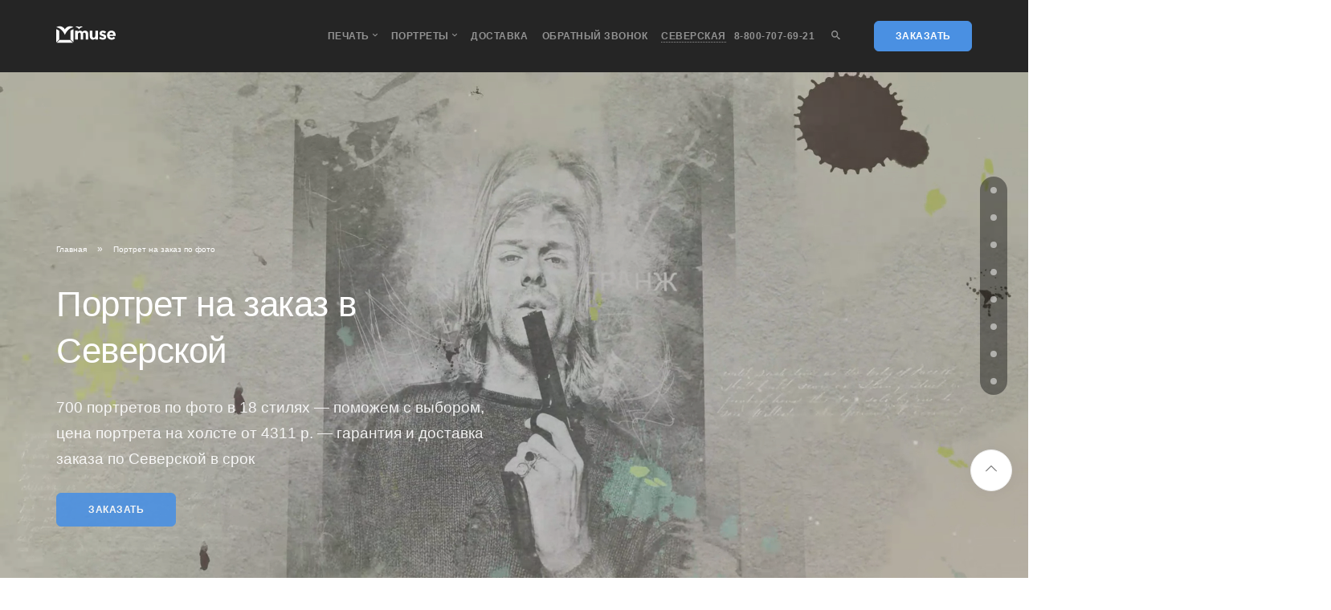

--- FILE ---
content_type: text/html; charset=UTF-8
request_url: https://muse.ooo/portret-na-zakaz-po-foto-na-kholste-severskaya/
body_size: 201117
content:
<!DOCTYPE html>
<html lang="ru"><head><title>Портрет по фото на холсте в Северской — заказать в Muse</title><meta name="baseTitle" content="Портрет по фото на холсте в Северской — заказать в Muse"><meta name="viewport" content="width=device-width, initial-scale=1.0"><link rel="icon" href="/favicon.ico" type="image/ico"><link rel="apple-touch-icon" href="/img/favicon120x120.svg" type="image/svg+xml" sizes="120x120" data-origin="/img/favicon120x120.svg"><link rel="apple-touch-icon" sizes="120x120" href="/img/apple-touch-icon.png" data-origin="/img/apple-touch-icon.png"><link rel="apple-touch-icon" sizes="180x180" href="/img/apple-touch-icon180x180.png" data-origin="/img/apple-touch-icon180x180.png"><meta http-equiv="Content-Type" content="text/html; charset=UTF-8"><meta name="description" content="700 портретов по фото в 18 стилях на сайте - поможем с выбором, цена портрета на холсте от 4311 р. - гарантия и доставка заказа по Северской в срок"><link rel="canonical" href="https://muse.ooo/portret-na-zakaz-po-foto-na-kholste-severskaya/"><noscript></noscript><noscript></noscript><meta property="og:title" content="Портрет по фото на холсте в Северской — заказать в Muse"><meta property="og:description" content="700 портретов по фото в 18 стилях на сайте - поможем с выбором, цена портрета на холсте от 4311 р. - гарантия и доставка заказа по Северской в срок"><meta property="og:url" content="https://muse.ooo/portret-na-zakaz-po-foto-na-kholste-severskaya/"><meta property="og:type" content="website"><meta property="og:site_name" content="Печать на холсте. Портрет по фото."><meta property="og:image" content="/upload/ammina.optimizer/jpg-webp/q80/img/cover-for-portrait-styles-457-358.webp" data-origin="https://muse.ooo/img/cover-for-portrait-styles-457-358.jpg"><meta property="og:image:type" content="image/jpeg"><meta property="og:image:width" content="457"><meta property="og:image:height" content="358"><style data-critical="yes">:root{--ui-text-letter-spacing-auto:auto;--ui-text-letter-spacing-neg-3:-.01em;--ui-text-letter-spacing-neg-2:-.02em;--ui-text-letter-spacing-neg-1:-.03em;--ui-text-letter-spacing-3:.15em;--ui-text-letter-spacing-2:.1em;--ui-text-letter-spacing-1:.025em;--ui-text-decoration-style-dashed:dashed;--ui-text-decoration-style-wavy:wavy;--ui-text-decoration-style-dotted:dotted;--ui-text-decoration-style-double:double;--ui-text-decoration-style-solid:solid;--ui-text-decoration-line-overline:overline;--ui-text-decoration-line-line-through:line-through;--ui-text-decoration-line-underline:underline;--ui-text-transform-lowercase:lowercase;--ui-text-transform-uppercase:uppercase;--ui-text-transform-capitalize:capitalize;--ui-text-transform-none:none;--ui-space-inset-8xl:72px;--ui-space-inset-7xl:64px;--ui-space-inset-6xl:48px;--ui-space-inset-5xl:40px;--ui-space-inset-4xl:36px;--ui-space-inset-3xl:32px;--ui-space-inset-2xl:28px;--ui-space-inset-xl2:26px;--ui-space-inset-xl:24px;--ui-space-inset-lg2:22px;--ui-space-inset-lg:20px;--ui-space-inset-md2:18px;--ui-space-inset-md:16px;--ui-space-inset-sm2:14px;--ui-space-inset-sm:12px;--ui-space-inset-xs2:10px;--ui-space-inset-xs:8px;--ui-space-inset-2xs2:6px;--ui-space-inset-2xs:4px;--ui-space-inset-3xs:2px;--ui-space-inset-none:0;--ui-space-inline-8xl-neg:-72px;--ui-space-inline-7xl-neg:-64px;--ui-space-inline-6xl-neg:-48px;--ui-space-inline-5xl-neg:-40px;--ui-space-inline-4xl-neg:-36px;--ui-space-inline-3xl-neg:-32px;--ui-space-inline-2xl-neg:-28px;--ui-space-inline-xl2-neg:-26px;--ui-space-inline-xl-neg:-24px;--ui-space-inline-lg2-neg:-22px;--ui-space-inline-lg-neg:-20px;--ui-space-inline-md2-neg:-18px;--ui-space-inline-md-neg:-16px;--ui-space-inline-sm2-neg:-14px;--ui-space-inline-sm-neg:-12px;--ui-space-inline-xs2-neg:-10px;--ui-space-inline-xs-neg:-8px;--ui-space-inline-2xs2-neg:-6px;--ui-space-inline-2xs-neg:-4px;--ui-space-inline-3xs-neg:-2px;--ui-space-inline-8xl:72px;--ui-space-inline-7xl:64px;--ui-space-inline-6xl:48px;--ui-space-inline-5xl:40px;--ui-space-inline-4xl:36px;--ui-space-inline-3xl:32px;--ui-space-inline-2xl:28px;--ui-space-inline-xl2:26px;--ui-space-inline-xl:24px;--ui-space-inline-lg2:22px;--ui-space-inline-lg:20px;--ui-space-inline-md2:18px;--ui-space-inline-md:16px;--ui-space-inline-sm2:14px;--ui-space-inline-sm:12px;--ui-space-inline-xs2:10px;--ui-space-inline-xs:8px;--ui-space-inline-2xs2:6px;--ui-space-inline-2xs:4px;--ui-space-inline-3xs:2px;--ui-space-inline-none:0;--ui-space-stack-8xl-neg:-72px;--ui-space-stack-7xl-neg:-64px;--ui-space-stack-6xl-neg:-48px;--ui-space-stack-5xl-neg:-40px;--ui-space-stack-4xl-neg:-36px;--ui-space-stack-3xl-neg:-32px;--ui-space-stack-2xl-neg:-28px;--ui-space-stack-xl2-neg:-26px;--ui-space-stack-xl-neg:-24px;--ui-space-stack-lg2-neg:-22px;--ui-space-stack-lg-neg:-20px;--ui-space-stack-md2-neg:-18px;--ui-space-stack-md-neg:-16px;--ui-space-stack-sm2-neg:-14px;--ui-space-stack-sm-neg:-12px;--ui-space-stack-xs2-neg:-10px;--ui-space-stack-xs-neg:-8px;--ui-space-stack-2xs2-neg:-6px;--ui-space-stack-2xs-neg:-4px;--ui-space-stack-3xs-neg:-2px;--ui-space-stack-8xl:72px;--ui-space-stack-7xl:64px;--ui-space-stack-6xl:48px;--ui-space-stack-5xl:40px;--ui-space-stack-4xl:36px;--ui-space-stack-3xl:32px;--ui-space-stack-2xl:28px;--ui-space-stack-xl2:26px;--ui-space-stack-xl:24px;--ui-space-stack-lg2:22px;--ui-space-stack-lg:20px;--ui-space-stack-md2:18px;--ui-space-stack-md:16px;--ui-space-stack-sm2:14px;--ui-space-stack-sm:12px;--ui-space-stack-xs2:10px;--ui-space-stack-xs:8px;--ui-space-stack-2xs2:6px;--ui-space-stack-2xs:4px;--ui-space-stack-3xs:2px;--ui-space-stack-none:0;--ui-size-8xl:72px;--ui-size-7xl:64px;--ui-size-6xl:48px;--ui-size-5xl:40px;--ui-size-4xl:36px;--ui-size-3xl:32px;--ui-size-2xl:28px;--ui-size-xl2:26px;--ui-size-xl:24px;--ui-size-lg2:22px;--ui-size-lg:20px;--ui-size-md2:18px;--ui-size-md:16px;--ui-size-sm2:14px;--ui-size-sm:12px;--ui-size-xs2:10px;--ui-size-xs:8px;--ui-size-2xs2:6px;--ui-size-2xs:4px;--ui-size-3xs:2px;--ui-size-none:0;--ui-shadow-left-4xl:-16px 0px 24px 0px rgba(0,0,0,.11);--ui-shadow-left-3xl:-12px 0px 17px 0px rgba(0,0,0,.1);--ui-shadow-left-2xl:-8px 0px 10px 0px rgba(0,0,0,.1);--ui-shadow-left-xl:-6px 0px 10px 0px rgba(0,0,0,.1);--ui-shadow-left-l:-4px 0px 5px 0px rgba(0,0,0,.08);--ui-shadow-left-m:-3px 0px 4px 0px rgba(0,0,0,.08);--ui-shadow-left-s:-2px 0px 4px 0px rgba(0,0,0,.08);--ui-shadow-left-xs:-2px 0px 2px 0px rgba(0,0,0,.07);--ui-shadow-left-2xs:-1px 0px 2px 0px rgba(0,0,0,.06);--ui-shadow-bottom-4xl:0px 16px 24px 0px rgba(0,0,0,.11);--ui-shadow-bottom-3xl:0px 12px 17px 0px rgba(0,0,0,.1);--ui-shadow-bottom-2xl:0px 8px 10px 0px rgba(0,0,0,.1);--ui-shadow-bottom-xl:0px 6px 10px 0px rgba(0,0,0,.1);--ui-shadow-bottom-l:0px 4px 5px 0px rgba(0,0,0,.08);--ui-shadow-bottom-m:0px 3px 4px 0px rgba(0,0,0,.08);--ui-shadow-bottom-s:0px 2px 4px 0px rgba(0,0,0,.08);--ui-shadow-bottom-xs:0px 2px 2px 0px rgba(0,0,0,.07);--ui-shadow-bottom-2xs:0px 1px 2px 0px rgba(0,0,0,.06);--ui-shadow-right-4xl:16px 0px 24px 0px rgba(0,0,0,.11);--ui-shadow-right-3xl:12px 0px 17px 0px rgba(0,0,0,.1);--ui-shadow-right-2xl:8px 0px 10px 0px rgba(0,0,0,.1);--ui-shadow-right-xl:6px 0px 10px 0px rgba(0,0,0,.1);--ui-shadow-right-l:4px 0px 5px 0px rgba(0,0,0,.08);--ui-shadow-right-m:3px 0px 4px 0px rgba(0,0,0,.08);--ui-shadow-right-s:2px 0px 4px 0px rgba(0,0,0,.08);--ui-shadow-right-xs:2px 0px 2px 0px rgba(0,0,0,.07);--ui-shadow-right-2xs:1px 0px 2px 0px rgba(0,0,0,.06);--ui-shadow-top-4xl:0px -16px 24px 0px rgba(0,0,0,.11);--ui-shadow-top-3xl:0px -12px 17px 0px rgba(0,0,0,.1);--ui-shadow-top-2xl:0px -8px 10px 0px rgba(0,0,0,.1);--ui-shadow-top-xl:0px -6px 10px 0px rgba(0,0,0,.1);--ui-shadow-top-l:0px -4px 5px 0px rgba(0,0,0,.08);--ui-shadow-top-m:0px -3px 4px 0px rgba(0,0,0,.08);--ui-shadow-top-s:0px -2px 4px 0px rgba(0,0,0,.08);--ui-shadow-top-xs:0px -2px 2px 0px rgba(0,0,0,.07);--ui-shadow-top-2xs:0px -1px 2px 0px rgba(0,0,0,.06);--ui-opacity-none:0;--ui-opacity-full:1;--ui-opacity-90:.9;--ui-opacity-80:.8;--ui-opacity-70:.7;--ui-opacity-60:.6;--ui-opacity-50:.5;--ui-opacity-40:.4;--ui-opacity-30:.3;--ui-opacity-20:.2;--ui-opacity-10:.1;--ui-opacity-5:.05;--ui-font-line-height-3xl:2;--ui-font-line-height-2xl:1.75;--ui-font-line-height-xl:1.62;--ui-font-line-height-lg:1.5;--ui-font-line-height-md:1.4;--ui-font-line-height-sm:1.35;--ui-font-line-height-2xs:1.3;--ui-font-line-height-3xs:1.2;--ui-font-line-height-reset:1;--ui-font-size-5xl:28px;--ui-font-size-4xl:24px;--ui-font-size-3xl:22px;--ui-font-size-2xl:18px;--ui-font-size-xl:16px;--ui-font-size-lg:15px;--ui-font-size-md:14px;--ui-font-size-sm:13px;--ui-font-size-xs:12px;--ui-font-size-3xs:11px;--ui-font-size-4xs:10px;--ui-font-size-5xs:9px;--ui-font-size-6xs:8px;--ui-font-size-7xs:7px;--ui-font-weight-extra-black:950;--ui-font-weight-black:900;--ui-font-weight-extra-bold:800;--ui-font-weight-bold:700;--ui-font-weight-semi-bold:600;--ui-font-weight-medium:500;--ui-font-weight-normal:400;--ui-font-weight-regular:400;--ui-font-weight-light:300;--ui-font-weight-extra-light:200;--ui-font-weight-thin:100;--ui-font-family-helvetica:"Helvetica Neue",Helvetica,Arial,sans-serif;--ui-font-family-system-mono:ui-monospace,SFMono-Regular,"SF Mono",Consolas,"Liberation Mono",Menlo,monospace;--ui-font-family-system:system-ui,-apple-system,BlinkMacSystemFont,"Segoe UI",Roboto,Ubuntu,"Helvetica Neue",Arial,sans-serif,"Apple Color Emoji","Segoe UI Emoji","Segoe UI Symbol";--ui-color-palette-beige-base:#fdfae1;--ui-color-palette-beige-base-rgb:253,250,225;--ui-color-palette-gray-02:#f8fafb;--ui-color-palette-gray-02-rgb:248,250,251;--ui-color-palette-gray-03:#f5f7f8;--ui-color-palette-gray-03-rgb:245,247,248;--ui-color-palette-gray-04:#f1f4f6;--ui-color-palette-gray-04-rgb:241,244,246;--ui-color-palette-gray-05:#eef2f4;--ui-color-palette-gray-05-rgb:238,242,244;--ui-color-palette-gray-90:#525c69;--ui-color-palette-gray-90-rgb:82,92,105;--ui-color-palette-gray-80:#6a737f;--ui-color-palette-gray-80-rgb:106,115,127;--ui-color-palette-gray-70:#828b95;--ui-color-palette-gray-70-rgb:130,139,149;--ui-color-palette-gray-60:#959ca4;--ui-color-palette-gray-60-rgb:149,156,164;--ui-color-palette-gray-50:#a8adb4;--ui-color-palette-gray-50-rgb:168,173,180;--ui-color-palette-gray-40:#bdc1c6;--ui-color-palette-gray-40-rgb:189,193,198;--ui-color-palette-gray-35:#c9ccd0;--ui-color-palette-gray-35-rgb:201,204,208;--ui-color-palette-gray-30:#d5d7db;--ui-color-palette-gray-30-rgb:213,215,219;--ui-color-palette-gray-20:#dfe0e3;--ui-color-palette-gray-20-rgb:223,224,227;--ui-color-palette-gray-15:#e6e7e9;--ui-color-palette-gray-15-rgb:230,231,233;--ui-color-palette-gray-10:#edeef0;--ui-color-palette-gray-10-rgb:237,238,240;--ui-color-palette-red-solid:#f0371b;--ui-color-palette-red-solid-rgb:240,55,27;--ui-color-palette-red-95:#800602;--ui-color-palette-red-95-rgb:128,6,2;--ui-color-palette-red-90:#9a0703;--ui-color-palette-red-90-rgb:154,7,3;--ui-color-palette-red-80:#c21b16;--ui-color-palette-red-80-rgb:194,27,22;--ui-color-palette-red-70:#e92f2a;--ui-color-palette-red-70-rgb:233,47,42;--ui-color-palette-red-60:#f4433e;--ui-color-palette-red-60-rgb:244,67,62;--ui-color-palette-red-50:#ff5752;--ui-color-palette-red-50-rgb:255,87,82;--ui-color-palette-red-45:#ff7c78;--ui-color-palette-red-45-rgb:255,124,120;--ui-color-palette-red-40:#ff9a97;--ui-color-palette-red-40-rgb:255,154,151;--ui-color-palette-red-30:#ffcdcc;--ui-color-palette-red-30-rgb:255,205,204;--ui-color-palette-red-25:#ffdcdb;--ui-color-palette-red-25-rgb:255,220,219;--ui-color-palette-red-20:#ffe8e8;--ui-color-palette-red-20-rgb:255,232,232;--ui-color-palette-red-15:#fff0f0;--ui-color-palette-red-15-rgb:255,240,240;--ui-color-palette-red-10:#fff8f8;--ui-color-palette-red-10-rgb:255,248,248;--ui-color-palette-orange-95:#614000;--ui-color-palette-orange-95-rgb:97,64,0;--ui-color-palette-orange-90:#7a5100;--ui-color-palette-orange-90-rgb:122,81,0;--ui-color-palette-orange-80:#9f6a00;--ui-color-palette-orange-80-rgb:159,106,0;--ui-color-palette-orange-70:#c48300;--ui-color-palette-orange-70-rgb:196,131,0;--ui-color-palette-orange-60:#e89b06;--ui-color-palette-orange-60-rgb:232,155,6;--ui-color-palette-orange-50:#ffa900;--ui-color-palette-orange-50-rgb:255,169,0;--ui-color-palette-orange-40:#ffc34d;--ui-color-palette-orange-40-rgb:255,195,77;--ui-color-palette-orange-30:#ffe1a6;--ui-color-palette-orange-30-rgb:255,225,166;--ui-color-palette-orange-25:#ffe9be;--ui-color-palette-orange-25-rgb:255,233,190;--ui-color-palette-orange-20:#fff1d6;--ui-color-palette-orange-20-rgb:255,241,214;--ui-color-palette-orange-15:#fff5e3;--ui-color-palette-orange-15-rgb:255,245,227;--ui-color-palette-orange-10:#fffaf0;--ui-color-palette-orange-10-rgb:255,250,240;--ui-color-palette-green-95:#3d4f00;--ui-color-palette-green-95-rgb:61,79,0;--ui-color-palette-green-90:#506900;--ui-color-palette-green-90-rgb:80,105,0;--ui-color-palette-green-80:#688800;--ui-color-palette-green-80-rgb:104,136,0;--ui-color-palette-green-70:#7fa800;--ui-color-palette-green-70-rgb:127,168,0;--ui-color-palette-green-60:#8dbb00;--ui-color-palette-green-60-rgb:141,187,0;--ui-color-palette-green-55:#95c500;--ui-color-palette-green-55-rgb:149,197,0;--ui-color-palette-green-50:#9dcf00;--ui-color-palette-green-50-rgb:157,207,0;--ui-color-palette-green-40:#bbde4d;--ui-color-palette-green-40-rgb:187,222,77;--ui-color-palette-green-35:#cfe780;--ui-color-palette-green-35-rgb:207,231,128;--ui-color-palette-green-30:#e2f1b3;--ui-color-palette-green-30-rgb:226,241,179;--ui-color-palette-green-25:#faf6c3;--ui-color-palette-green-25-rgb:250,246,195;--ui-color-palette-green-20:#f1fbd0;--ui-color-palette-green-20-rgb:241,251,208;--ui-color-palette-green-15:#f5fcde;--ui-color-palette-green-15-rgb:245,252,222;--ui-color-palette-green-10:#fafded;--ui-color-palette-green-10-rgb:250,253,237;--ui-color-palette-blue-95:#004f69;--ui-color-palette-blue-95-rgb:0,79,105;--ui-color-palette-blue-90:#006484;--ui-color-palette-blue-90-rgb:0,100,132;--ui-color-palette-blue-80:#00789e;--ui-color-palette-blue-80-rgb:0,120,158;--ui-color-palette-blue-70:#008dba;--ui-color-palette-blue-70-rgb:0,141,186;--ui-color-palette-blue-60:#11a9d9;--ui-color-palette-blue-60-rgb:17,169,217;--ui-color-palette-blue-50:#2fc6f6;--ui-color-palette-blue-50-rgb:47,198,246;--ui-color-palette-blue-40:#7fdefc;--ui-color-palette-blue-40-rgb:127,222,252;--ui-color-palette-blue-30:#c3f0ff;--ui-color-palette-blue-30-rgb:195,240,255;--ui-color-palette-blue-25:#d3f4ff;--ui-color-palette-blue-25-rgb:211,244,255;--ui-color-palette-blue-20:#e5f9ff;--ui-color-palette-blue-20-rgb:229,249,255;--ui-color-palette-blue-15:#ecfafe;--ui-color-palette-blue-15-rgb:236,250,254;--ui-color-palette-blue-10:#f4fcfe;--ui-color-palette-blue-10-rgb:244,252,254;--ui-color-palette-white-base:#fff;--ui-color-palette-white-base-rgb:255,255,255;--ui-color-palette-black-base:#333;--ui-color-palette-black-base-rgb:51,51,51;--ui-color-palette-black-solid:#000;--ui-color-palette-black-solid-rgb:0,0,0;--ui-color-overlay-base:rgba(255,255,255,.5);--ui-color-accent-yellow:#fef3b8;--ui-color-accent-yellow-rgb:254,243,184;--ui-color-accent-purple:#a77bde;--ui-color-accent-purple-rgb:167,123,222;--ui-color-accent-turquoise:#05b5ab;--ui-color-accent-turquoise-rgb:5,181,171;--ui-color-accent-green:#29ad49;--ui-color-accent-green-rgb:41,173,73;--ui-color-accent-brown:#ae914b;--ui-color-accent-brown-rgb:174,145,75;--ui-color-accent-pink:#fb6dba;--ui-color-accent-pink-rgb:251,109,186;--ui-color-accent-aqua:#55d0e0;--ui-color-accent-aqua-rgb:85,208,224;--ui-color-accent-light-blue:#559be6;--ui-color-accent-light-blue-rgb:85,155,230;--ui-color-tag-9:#e2e3e5;--ui-color-tag-9-rgb:226,227,229;--ui-color-tag-8:#ccd3dd;--ui-color-tag-8-rgb:204,211,221;--ui-color-tag-7:#dfc684;--ui-color-tag-7-rgb:223,198,132;--ui-color-tag-6:#ace5ec;--ui-color-tag-6-rgb:172,229,236;--ui-color-tag-5:#c2d1f0;--ui-color-tag-5-rgb:194,209,240;--ui-color-tag-4:#87eda0;--ui-color-tag-4-rgb:135,237,160;--ui-color-tag-3:#dbf087;--ui-color-tag-3-rgb:219,240,135;--ui-color-tag-2:#00baf2;--ui-color-tag-2-rgb:0,186,242;--ui-color-tag-1:#bcedfc;--ui-color-tag-1-rgb:188,237,252;--ui-color-link-primary-base:#2066b0;--ui-color-link-primary-base-rgb:32,102,176;--ui-color-background-none:none;--ui-color-background-transparent:transparent;--ui-color-copilot-primary:#8e52ec;--ui-color-copilot-primary-rgb:142,82,236;--ui-color-copilot-secondary:#b095dc;--ui-color-copilot-secondary-rgb:176,149,220;--ui-color-copilot-dark:#682ac6;--ui-color-copilot-dark-rgb:104,42,198;--ui-border-width-thick:2px;--ui-border-width-thin:1px;--ui-border-radius-pill:99rem;--ui-border-radius-circle:50%;--ui-border-radius-3xl:20px;--ui-border-radius-2xl:16px;--ui-border-radius-xl:14px;--ui-border-radius-lg:12px;--ui-border-radius-md:10px;--ui-border-radius-sm:8px;--ui-border-radius-xs:6px;--ui-border-radius-2xs:4px;--ui-border-radius-3xs:2px;--ui-border-radius-none:0;--ui-typography-text-lg-font-weight:400;--ui-typography-text-lg-line-height:1.4;--ui-typography-text-lg-font-size:var(--ui-font-size-lg);--ui-typography-text-md-font-weight:400;--ui-typography-text-md-line-height:1.4;--ui-typography-text-md-font-size:var(--ui-font-size-md);--ui-typography-text-sm-font-weight:400;--ui-typography-text-sm-line-height:1.4;--ui-typography-text-sm-font-size:var(--ui-font-size-sm);--ui-typography-text-xs-font-weight:400;--ui-typography-text-xs-line-height:1.35;--ui-typography-text-xs-font-size:var(--ui-font-size-xs);--ui-typography-heading-h6-color:var(--ui-color-palette-black-base);--ui-typography-heading-h6-font-weight:600;--ui-typography-heading-h6-line-height:1.4;--ui-typography-heading-h6-font-size:var(--ui-font-size-md);--ui-typography-heading-h5-color:var(--ui-color-palette-black-base);--ui-typography-heading-h5-font-weight:400;--ui-typography-heading-h5-line-height:1.35;--ui-typography-heading-h5-font-size:var(--ui-font-size-xl);--ui-typography-heading-h4-color:var(--ui-color-palette-black-base);--ui-typography-heading-h4-font-weight:400;--ui-typography-heading-h4-line-height:1.35;--ui-typography-heading-h4-font-size:var(--ui-font-size-2xl);--ui-typography-heading-h3-color:var(--ui-color-palette-black-base);--ui-typography-heading-h3-font-weight:300;--ui-typography-heading-h3-line-height:1.3;--ui-typography-heading-h3-font-size:var(--ui-font-size-3xl);--ui-typography-heading-h2-color:var(--ui-color-palette-black-base);--ui-typography-heading-h2-font-weight:300;--ui-typography-heading-h2-line-height:1.3;--ui-typography-heading-h2-font-size:var(--ui-font-size-4xl);--ui-typography-heading-h1-color:var(--ui-color-palette-black-base);--ui-typography-heading-h1-font-weight:300;--ui-typography-heading-h1-line-height:1.2;--ui-typography-heading-h1-font-size:var(--ui-font-size-5xl);--ui-color-base-default:var(--ui-color-palette-black-base);--ui-color-base-default-rgb:var(--ui-color-palette-black-base-rgb);--ui-color-base-solid:var(--ui-color-palette-black-solid);--ui-color-base-solid-rgb:var(--ui-color-palette-black-solid-rgb);--ui-color-base-05:var(--ui-color-palette-gray-05);--ui-color-base-05-rgb:var(--ui-color-palette-gray-05-rgb);--ui-color-base-04:var(--ui-color-palette-gray-04);--ui-color-base-04-rgb:var(--ui-color-palette-gray-04-rgb);--ui-color-base-03:var(--ui-color-palette-gray-03);--ui-color-base-03-rgb:var(--ui-color-palette-gray-03-rgb);--ui-color-base-02:var(--ui-color-palette-gray-02);--ui-color-base-02-rgb:var(--ui-color-palette-gray-02-rgb);--ui-color-base-90:var(--ui-color-palette-gray-90);--ui-color-base-90-rgb:var(--ui-color-palette-gray-90-rgb);--ui-color-base-80:var(--ui-color-palette-gray-80);--ui-color-base-80-rgb:var(--ui-color-palette-gray-80-rgb);--ui-color-base-70:var(--ui-color-palette-gray-70);--ui-color-base-70-rgb:var(--ui-color-palette-gray-70-rgb);--ui-color-base-60:var(--ui-color-palette-gray-60);--ui-color-base-60-rgb:var(--ui-color-palette-gray-60-rgb);--ui-color-base-50:var(--ui-color-palette-gray-50);--ui-color-base-50-rgb:var(--ui-color-palette-gray-50-rgb);--ui-color-base-40:var(--ui-color-palette-gray-40);--ui-color-base-40-rgb:var(--ui-color-palette-gray-40-rgb);--ui-color-base-35:var(--ui-color-palette-gray-35);--ui-color-base-35-rgb:var(--ui-color-palette-gray-35-rgb);--ui-color-base-30:var(--ui-color-palette-gray-30);--ui-color-base-30-rgb:var(--ui-color-palette-gray-30-rgb);--ui-color-base-20:var(--ui-color-palette-gray-20);--ui-color-base-20-rgb:var(--ui-color-palette-gray-20-rgb);--ui-color-base-15:var(--ui-color-palette-gray-15);--ui-color-base-15-rgb:var(--ui-color-palette-gray-15-rgb);--ui-color-base-10:var(--ui-color-palette-gray-10);--ui-color-base-10-rgb:var(--ui-color-palette-gray-10-rgb);--ui-color-background-note:var(--ui-color-palette-beige-base);--ui-color-background-note-rgb:var(--ui-color-palette-beige-base-rgb);--ui-color-background-on-alert:var(--ui-color-palette-red-70);--ui-color-background-on-alert-rgb:var(--ui-color-palette-red-70-rgb);--ui-color-background-alert:var(--ui-color-palette-red-20);--ui-color-background-alert-rgb:var(--ui-color-palette-red-20-rgb);--ui-color-background-on-warning:var(--ui-color-palette-orange-70);--ui-color-background-on-warning-rgb:var(--ui-color-palette-orange-70-rgb);--ui-color-background-warning:var(--ui-color-palette-orange-20);--ui-color-background-warning-rgb:var(--ui-color-palette-orange-20-rgb);--ui-color-background-on-success:var(--ui-color-palette-green-70);--ui-color-background-on-success-rgb:var(--ui-color-palette-green-70-rgb);--ui-color-background-success:var(--ui-color-palette-green-20);--ui-color-background-success-rgb:var(--ui-color-palette-green-20-rgb);--ui-color-background-on-info:var(--ui-color-palette-blue-70);--ui-color-background-on-info-rgb:var(--ui-color-palette-blue-70-rgb);--ui-color-background-info:var(--ui-color-palette-blue-20);--ui-color-background-info-rgb:var(--ui-color-palette-blue-20-rgb);--ui-color-background-tertiary:var(--ui-color-palette-gray-05);--ui-color-background-tertiary-rgb:var(--ui-color-palette-gray-05-rgb);--ui-color-background-secondary:var(--ui-color-palette-gray-10);--ui-color-background-secondary-rgb:var(--ui-color-palette-gray-10-rgb);--ui-color-background-primary:var(--ui-color-palette-white-base);--ui-color-background-primary-rgb:var(--ui-color-palette-white-base-rgb);--ui-color-text-warning:var(--ui-color-palette-orange-50);--ui-color-text-warning-rgb:var(--ui-color-palette-orange-50-rgb);--ui-color-text-alert:var(--ui-color-palette-red-50);--ui-color-text-alert-rgb:var(--ui-color-palette-red-50-rgb);--ui-color-text-subtle:var(--ui-color-palette-gray-70);--ui-color-text-subtle-rgb:var(--ui-color-palette-gray-70-rgb);--ui-color-text-secondary:var(--ui-color-palette-gray-90);--ui-color-text-secondary-rgb:var(--ui-color-palette-gray-90-rgb);--ui-color-text-primary:var(--ui-color-palette-black-base);--ui-color-text-primary-rgb:var(--ui-color-palette-black-base-rgb);--ui-color-extranet:var(--ui-color-palette-orange-60);--ui-color-extranet-rgb:var(--ui-color-palette-orange-60-rgb);--ui-color-on-primary-alt:var(--ui-color-palette-white-base);--ui-color-on-primary-alt-rgb:var(--ui-color-palette-white-base-rgb);--ui-color-primary-alt:var(--ui-color-palette-green-50);--ui-color-primary-alt-rgb:var(--ui-color-palette-green-50-rgb);--ui-color-on-primary:var(--ui-color-palette-white-base);--ui-color-on-primary-rgb:var(--ui-color-palette-white-base-rgb);--ui-color-primary:var(--ui-color-palette-blue-50);--ui-color-primary-rgb:var(--ui-color-palette-blue-50-rgb);}@-webkit-keyframes a{0%{-webkit-transform:rotate(0deg);transform:rotate(0deg);}to{-webkit-transform:rotate(359deg);transform:rotate(359deg);}}@keyframes a{0%{-webkit-transform:rotate(0deg);transform:rotate(0deg);}to{-webkit-transform:rotate(359deg);transform:rotate(359deg);}}section.bg--dark + div>section.bg--dark{padding-top:0;}.filterTag{text-transform:capitalize;cursor:pointer;margin:10px 10px;font-size:1.4em;display:inline-block;}@media only screen and  (max-width: 767px){.filterTag{font-size:1.3em;}}.filterTag.active{color:#4a90e2 !important;}.bx-filter{width:100%;min-width:220px;margin-bottom:20px;}.bx-filter .bx-filter-section{position:relative;}.bx-filter .bx-filter-section>.row{padding:0 5px;}.bx-filter .bx-filter-title{font-size:18px;margin-bottom:10px;}@media (min-width: 992px){.bx-filter .bx-filter-section .col-md-4:nth-child(3n+1){clear:both;}}@media (min-width: 768px) and (max-width: 991px){.bx-filter .bx-filter-section .col-md-4:nth-child(2n+1){clear:both;}}@media (max-width: 767px){.bx-filter .bx-filter-block{display:none;-webkit-transition:padding .3s ease;-moz-transition:padding .3s ease;-ms-transition:padding .3s ease;-o-transition:padding .3s ease;transition:padding .3s ease;-webkit-box-sizing:content-box;-moz-box-sizing:content-box;box-sizing:content-box;}.bx-filter.bx-active .bx-filter-block,.bx-filter .bx-filter-button-box .bx-filter-block,.bx-filter .bx-filter-parameters-box.bx-active .bx-filter-block{display:block;}.row.filter{padding-top:20px;}}.bx-filter-parameters-box-container{padding-bottom:20px;}.bx-filter .bx-filter-button-box{clear:both;display:none;}.bx-filter .bx-filter-param-label{min-height:20px;padding-left:0;font-weight:normal;cursor:pointer;}.bx-filter .bx-filter-param-label{}.bx-filter .radio,.bx-filter .checkbox{display:inline-block;margin-bottom:0;}.bx-filter .bx-filter-input-checkbox{}.bx-filter .bx-filter-input-checkbox input[type=radio],.bx-filter .bx-filter-input-checkbox input[type=checkbox]{display:none;}.bx-filter .bx-filter-input-checkbox input[type=radio]:checked + .filterTag,.bx-filter .bx-filter-input-checkbox input[type=checkbox]:checked + .filterTag{color:#4a90e2 !important;}.btn-themes{color:#fff;}.btn-themes.bx-active,.btn-themes.focus,.btn-themes:active,.btn-themes:focus,.btn-themes:hover{color:#fff;}.bx-filter .bx-filter-popup-result{font-size:13px;font-weight:normal;position:absolute;z-index:915;display:none;line-height:normal;line-height:18px;margin-top:-7px;margin-left:10px;padding:0 10px;white-space:nowrap;color:#3f3f3f;min-height:37px;border-style:solid;border:1px solid #c6dce7;}.bx-filter .bx-filter-popup-result.left{border-width:2px 10px 2px 2px;-webkit-border-image:url("[data-uri]") 4 20 4 4 repeat;-moz-border-image:url("[data-uri]") 4 20 4 4 repeat;-o-border-image:url("[data-uri]") 4 20 4 4 repeat;border-image:url("[data-uri]") 4 20 4 4 fill repeat;}.bx-filter .bx-filter-popup-result.left{right:97%;}.bx-filter .bx-filter-popup-result a{color:#0073a3;line-height:10px;}.bx-filter .bx-filter-popup-result a:hover{text-decoration:none;}@media (max-width: 767px){.bx-filter .bx-filter-popup-result .arrow{display:none;}}.stack-filter{vertical-align:middle;}.stack-angle-up,.stack-angle-down{vertical-align:middle;font-size:.6em;}.gooey-container{position:relative;height:40px;}.gooey{position:absolute;left:50%;width:142px;height:40px;margin:20px 0 0 -71px;background:#252525;}.gooey .dot{position:absolute;width:16px;height:16px;top:12px;left:15px;filter:blur(2px);background:#fff;border-radius:50%;transform:translateX(0);animation:dot 2.8s infinite;}.gooey .dots{transform:translateX(0);margin-top:12px;margin-left:31px;animation:dots 2.8s infinite;}.gooey .dots span{display:block;float:left;width:16px;height:16px;margin-left:16px;filter:blur(2px);background:#fff;border-radius:50%;}@-moz-keyframes dot{50%{transform:translateX(96px);}}@-webkit-keyframes dot{50%{transform:translateX(96px);}}@-o-keyframes dot{50%{transform:translateX(96px);}}@keyframes dot{50%{transform:translateX(96px);}}@-moz-keyframes dots{50%{transform:translateX(-31px);}}@-webkit-keyframes dots{50%{transform:translateX(-31px);}}@-o-keyframes dots{50%{transform:translateX(-31px);}}@keyframes dots{50%{transform:translateX(-31px);}}@keyframes revealElement{from{opacity:0;margin-top:40px;}to{opacity:1;margin-top:10px;}}@keyframes searching{from{opacity:1;}50%{opacity:.5;}to{opacity:1;}}.masonry{}.masonry-item{display:inline-block;margin-top:10px;}.masonry-item a{display:block;}.masonry-item   figcaption{display:none;}.linkToCalc{background-color:#4a90e2 !important;color:white !important;font-size:1.5em;}@media only screen and (max-width: 1024px){.linkToCalc{background-color:#4a90e2 !important;color:white !important;font-size:1em;}}.linkToCalc,.linkToCalc:hover,.linkToCalc:visited{text-decoration:none;}.captionTitle{color:white !important;}html{font-family:sans-serif;-ms-text-size-adjust:100%;-webkit-text-size-adjust:100%;}body{margin:0;}article,aside,details,figcaption,figure,footer,header,hgroup,main,menu,nav,section,summary{display:block;}audio,canvas,progress,video{display:inline-block;vertical-align:baseline;}audio:not([controls]){display:none;height:0;}[hidden],template{display:none;}a{background-color:transparent;}a:active,a:hover{outline:0;}abbr[title]{border-bottom:1px dotted;}b,strong{font-weight:bold;}dfn{font-style:italic;}h1{font-size:2em;margin:.67em 0;}mark{background:#ff0;color:#000;}small{font-size:80%;}sub,sup{font-size:75%;line-height:0;position:relative;vertical-align:baseline;}sup{top:-.5em;}sub{bottom:-.25em;}img{border:0;}svg:not(:root){overflow:hidden;}figure{margin:1em 40px;}hr{-moz-box-sizing:content-box;box-sizing:content-box;height:0;}pre{overflow:auto;}code,kbd,pre,samp{font-family:monospace,monospace;font-size:1em;}button,input,optgroup,select,textarea{color:inherit;font:inherit;margin:0;}button{overflow:visible;}button,select{text-transform:none;}button,html input[type="button"],input[type="reset"],input[type="submit"]{-webkit-appearance:button;cursor:pointer;}button[disabled],html input[disabled]{cursor:default;}button::-moz-focus-inner,input::-moz-focus-inner{border:0;padding:0;}input{line-height:normal;}input[type="checkbox"],input[type="radio"]{box-sizing:border-box;padding:0;}input[type="number"]::-webkit-inner-spin-button,input[type="number"]::-webkit-outer-spin-button{height:auto;}input[type="search"]{-webkit-appearance:textfield;-moz-box-sizing:content-box;-webkit-box-sizing:content-box;box-sizing:content-box;}input[type="search"]::-webkit-search-cancel-button,input[type="search"]::-webkit-search-decoration{-webkit-appearance:none;}fieldset{border:1px solid #c0c0c0;margin:0 2px;padding:.35em .625em .75em;}legend{border:0;padding:0;}textarea{overflow:auto;}optgroup{font-weight:bold;}table{border-collapse:collapse;border-spacing:0;}td,th{padding:0;}@media print{*,*:before,*:after{background:transparent !important;color:#000 !important;box-shadow:none !important;text-shadow:none !important;}a,a:visited{text-decoration:underline;}a[href]:after{content:" (" attr(href) ")";}abbr[title]:after{content:" (" attr(title) ")";}a[href^="#"]:after,a[href^="javascript:"]:after{content:"";}pre,blockquote{border:1px solid #999;page-break-inside:avoid;}thead{display:table-header-group;}tr,img{page-break-inside:avoid;}img{max-width:100% !important;}p,h2,h3{orphans:3;widows:3;}h2,h3{page-break-after:avoid;}select{background:#fff !important;}}*{-webkit-box-sizing:border-box;-moz-box-sizing:border-box;box-sizing:border-box;}*:before,*:after{-webkit-box-sizing:border-box;-moz-box-sizing:border-box;box-sizing:border-box;}html{font-size:10px;-webkit-tap-highlight-color:rgba(0,0,0,0);}body{font-family:"Helvetica Neue",Helvetica,Arial,sans-serif;font-size:14px;line-height:1.42857143;color:#333;background-color:#fff;}input,button,select,textarea{font-family:inherit;font-size:inherit;line-height:inherit;}a{color:#337ab7;text-decoration:none;}a:hover,a:focus{color:#23527c;text-decoration:underline;}a:focus{outline:thin dotted;outline:5px auto -webkit-focus-ring-color;outline-offset:-2px;}figure{margin:0;}img{vertical-align:middle;}hr{margin-top:20px;margin-bottom:20px;border:0;border-top:1px solid #eee;}h1,h2,h3,h4,h5,h6,.h1,.h2,.h3,.h4,.h5,.h6{font-family:inherit;font-weight:500;line-height:1.1;color:inherit;}h1 small,h2 small,h3 small,h4 small,h5 small,h6 small,.h1 small,.h2 small,.h3 small,.h4 small,.h5 small,.h6 small,h1 .small,h2 .small,h3 .small,h4 .small,h5 .small,h6 .small,.h1 .small,.h2 .small,.h3 .small,.h4 .small,.h5 .small,.h6 .small{font-weight:normal;line-height:1;color:#777;}h1,.h1,h2,.h2,h3,.h3{margin-top:20px;margin-bottom:10px;}h1 small,.h1 small,h2 small,.h2 small,h3 small,.h3 small,h1 .small,.h1 .small,h2 .small,.h2 .small,h3 .small,.h3 .small{font-size:65%;}h4,.h4,h5,.h5,h6,.h6{margin-top:10px;margin-bottom:10px;}h4 small,.h4 small,h5 small,.h5 small,h6 small,.h6 small,h4 .small,.h4 .small,h5 .small,.h5 .small,h6 .small,.h6 .small{font-size:75%;}h1,.h1{font-size:36px;}h2,.h2{font-size:30px;}h3,.h3{font-size:24px;}h4,.h4{font-size:18px;}h5,.h5{font-size:14px;}h6,.h6{font-size:12px;}p{margin:0 0 10px;}.lead{margin-bottom:20px;font-size:16px;font-weight:300;line-height:1.4;}@media (min-width: 768px){.lead{font-size:21px;}}small,.small{font-size:85%;}mark,.mark{background-color:#fcf8e3;padding:.2em;}.text-left{text-align:left;}.text-right{text-align:right;}.text-center{text-align:center;}ul,ol{margin-top:0;margin-bottom:10px;}ul ul,ol ul,ul ol,ol ol{margin-bottom:0;}.list-inline{padding-left:0;list-style:none;margin-left:-5px;}.list-inline > li{display:inline-block;padding-left:5px;padding-right:5px;}dl{margin-top:0;margin-bottom:20px;}dt,dd{line-height:1.42857143;}dt{font-weight:bold;}dd{margin-left:0;}abbr[title],abbr[data-original-title]{cursor:help;border-bottom:1px dotted #777;}blockquote{padding:10px 20px;margin:0 0 20px;font-size:17.5px;border-left:5px solid #eee;}blockquote p:last-child,blockquote ul:last-child,blockquote ol:last-child{margin-bottom:0;}blockquote footer,blockquote small,blockquote .small{display:block;font-size:80%;line-height:1.42857143;color:#777;}blockquote footer:before,blockquote small:before,blockquote .small:before{content:"— ";}address{margin-bottom:20px;font-style:normal;line-height:1.42857143;}code,kbd,pre,samp{font-family:Menlo,Monaco,Consolas,"Courier New",monospace;}code{padding:2px 4px;font-size:90%;color:#c7254e;background-color:#f9f2f4;border-radius:4px;}kbd{padding:2px 4px;font-size:90%;color:#fff;background-color:#333;border-radius:3px;box-shadow:inset 0 -1px 0 rgba(0,0,0,.25);}kbd kbd{padding:0;font-size:100%;font-weight:bold;box-shadow:none;}pre{display:block;padding:9.5px;margin:0 0 10px;font-size:13px;line-height:1.42857143;word-break:break-all;word-wrap:break-word;color:#333;background-color:#f5f5f5;border:1px solid #ccc;border-radius:4px;}pre code{padding:0;font-size:inherit;color:inherit;white-space:pre-wrap;background-color:transparent;border-radius:0;}.container{margin-right:auto;margin-left:auto;padding-left:15px;padding-right:15px;}@media (min-width: 768px){.container{width:750px;}}@media (min-width: 992px){.container{width:970px;}}@media (min-width: 1200px){.container{width:1170px;}}.container-fluid{margin-right:auto;margin-left:auto;padding-left:15px;padding-right:15px;}.row{margin-left:-15px;margin-right:-15px;}.col-xs-1,.col-sm-1,.col-md-1,.col-lg-1,.col-xs-2,.col-sm-2,.col-md-2,.col-lg-2,.col-xs-3,.col-sm-3,.col-md-3,.col-lg-3,.col-xs-4,.col-sm-4,.col-md-4,.col-lg-4,.col-xs-5,.col-sm-5,.col-md-5,.col-lg-5,.col-xs-6,.col-sm-6,.col-md-6,.col-lg-6,.col-xs-7,.col-sm-7,.col-md-7,.col-lg-7,.col-xs-8,.col-sm-8,.col-md-8,.col-lg-8,.col-xs-9,.col-sm-9,.col-md-9,.col-lg-9,.col-xs-10,.col-sm-10,.col-md-10,.col-lg-10,.col-xs-11,.col-sm-11,.col-md-11,.col-lg-11,.col-xs-12,.col-sm-12,.col-md-12,.col-lg-12{position:relative;min-height:1px;padding-left:15px;padding-right:15px;}.col-xs-1,.col-xs-2,.col-xs-3,.col-xs-4,.col-xs-5,.col-xs-6,.col-xs-7,.col-xs-8,.col-xs-9,.col-xs-10,.col-xs-11,.col-xs-12{float:left;}.col-xs-12{width:100%;}.col-xs-9{width:75%;}.col-xs-6{width:50%;}.col-xs-3{width:25%;}@media (min-width: 768px){.col-sm-1,.col-sm-2,.col-sm-3,.col-sm-4,.col-sm-5,.col-sm-6,.col-sm-7,.col-sm-8,.col-sm-9,.col-sm-10,.col-sm-11,.col-sm-12{float:left;}.col-sm-12{width:100%;}.col-sm-10{width:83.33333333%;}.col-sm-9{width:75%;}.col-sm-8{width:66.66666667%;}.col-sm-7{width:58.33333333%;}.col-sm-6{width:50%;}.col-sm-5{width:41.66666667%;}.col-sm-4{width:33.33333333%;}.col-sm-3{width:25%;}.col-sm-2{width:16.66666667%;}.col-sm-offset-3{margin-left:25%;}.col-sm-offset-2{margin-left:16.66666667%;}}@media (min-width: 992px){.col-md-1,.col-md-2,.col-md-3,.col-md-4,.col-md-5,.col-md-6,.col-md-7,.col-md-8,.col-md-9,.col-md-10,.col-md-11,.col-md-12{float:left;}.col-md-12{width:100%;}.col-md-11{width:91.66666667%;}.col-md-6{width:50%;}.col-md-4{width:33.33333333%;}.col-md-2{width:16.66666667%;}.col-md-1{width:8.33333333%;}.col-md-offset-3{margin-left:25%;}}table{background-color:transparent;}caption{padding-top:8px;padding-bottom:8px;color:#777;text-align:left;}th{text-align:left;}table col[class*="col-"]{position:static;float:none;display:table-column;}table td[class*="col-"],table th[class*="col-"]{position:static;float:none;display:table-cell;}fieldset{padding:0;margin:0;border:0;min-width:0;}legend{display:block;width:100%;padding:0;margin-bottom:20px;font-size:21px;line-height:inherit;color:#333;border:0;border-bottom:1px solid #e5e5e5;}label{display:inline-block;max-width:100%;margin-bottom:5px;font-weight:bold;}input[type="search"]{-webkit-box-sizing:border-box;-moz-box-sizing:border-box;box-sizing:border-box;}input[type="radio"],input[type="checkbox"]{margin:4px 0 0;margin-top:1px;line-height:normal;}input[type="file"]{display:block;}input[type="range"]{display:block;width:100%;}select[multiple],select[size]{height:auto;}input[type="file"]:focus,input[type="radio"]:focus,input[type="checkbox"]:focus{outline:thin dotted;outline:5px auto -webkit-focus-ring-color;outline-offset:-2px;}output{display:block;padding-top:7px;font-size:14px;line-height:1.42857143;color:#555;}input[type="search"]{-webkit-appearance:none;}@media screen and (-webkit-min-device-pixel-ratio: 0){input[type="date"],input[type="time"],input[type="datetime-local"],input[type="month"]{line-height:34px;}}.radio,.checkbox{position:relative;display:block;margin-top:10px;margin-bottom:10px;}.radio label,.checkbox label{min-height:20px;padding-left:20px;margin-bottom:0;font-weight:normal;cursor:pointer;}.radio input[type="radio"],.radio-inline input[type="radio"],.checkbox input[type="checkbox"],.checkbox-inline input[type="checkbox"]{position:absolute;margin-left:-20px;margin-top:4px;}.radio + .radio,.checkbox + .checkbox{margin-top:-5px;}input[type="radio"][disabled],input[type="checkbox"][disabled],input[type="radio"].disabled,input[type="checkbox"].disabled,fieldset[disabled] input[type="radio"],fieldset[disabled] input[type="checkbox"]{cursor:not-allowed;}.radio.disabled label,.checkbox.disabled label,fieldset[disabled] .radio label,fieldset[disabled] .checkbox label{cursor:not-allowed;}.btn{display:inline-block;margin-bottom:0;font-weight:normal;text-align:center;vertical-align:middle;touch-action:manipulation;cursor:pointer;background-image:none;border:1px solid transparent;white-space:nowrap;padding:6px 12px;font-size:14px;line-height:1.42857143;border-radius:4px;-webkit-user-select:none;-moz-user-select:none;-ms-user-select:none;user-select:none;}.btn:focus,.btn:active:focus,.btn.active:focus,.btn.focus,.btn:active.focus,.btn.active.focus{outline:thin dotted;outline:5px auto -webkit-focus-ring-color;outline-offset:-2px;}.btn:hover,.btn:focus,.btn.focus{color:#333;text-decoration:none;}.btn:active,.btn.active{outline:0;background-image:none;-webkit-box-shadow:inset 0 3px 5px rgba(0,0,0,.125);box-shadow:inset 0 3px 5px rgba(0,0,0,.125);}.btn.disabled,.btn[disabled],fieldset[disabled] .btn{cursor:not-allowed;pointer-events:none;opacity:.65;filter:alpha(opacity=65);-webkit-box-shadow:none;box-shadow:none;}.btn-link{color:#337ab7;font-weight:normal;border-radius:0;}.btn-link,.btn-link:active,.btn-link.active,.btn-link[disabled],fieldset[disabled] .btn-link{background-color:transparent;-webkit-box-shadow:none;box-shadow:none;}.btn-link,.btn-link:hover,.btn-link:focus,.btn-link:active{border-color:transparent;}.btn-link:hover,.btn-link:focus{color:#23527c;text-decoration:underline;background-color:transparent;}.btn-link[disabled]:hover,fieldset[disabled] .btn-link:hover,.btn-link[disabled]:focus,fieldset[disabled] .btn-link:focus{color:#777;text-decoration:none;}.clearfix:before,.clearfix:after,.dl-horizontal dd:before,.dl-horizontal dd:after,.container:before,.container:after,.container-fluid:before,.container-fluid:after,.row:before,.row:after,.form-horizontal .form-group:before,.form-horizontal .form-group:after{content:" ";display:table;}.clearfix:after,.dl-horizontal dd:after,.container:after,.container-fluid:after,.row:after,.form-horizontal .form-group:after{clear:both;}@-ms-viewport{width:device-width;}.visible-xs,.visible-sm,.visible-md,.visible-lg{display:none !important;}@media (max-width: 767px){.visible-xs{display:block !important;}table.visible-xs{display:table;}tr.visible-xs{display:table-row !important;}th.visible-xs,td.visible-xs{display:table-cell !important;}}@media (max-width: 767px){.hidden-xs{display:none !important;}}@media (min-width: 768px) and (max-width: 991px){.hidden-sm{display:none !important;}}*,h1,h2,h3,h4,h5,h6,p,ul,a{margin:0;padding:0;}html{font-size:87.5%;}@media all and (max-width: 768px){html{font-size:89.5%;}}body{font-size:1em;line-height:1.85714286em;-webkit-font-smoothing:antialiased;-moz-osx-font-smoothing:grayscale;font-family:-apple-system,BlinkMacSystemFont,"Segoe UI",Roboto,Oxygen-Sans,Ubuntu,Cantarell,"Helvetica Neue",sans-serif;color:#666;font-weight:400;}h1,h2,h3,h4,h5,h6,.h1,.h2,.h3,.h4,.h5,.h6{color:#252525;font-weight:300;font-variant-ligatures:common-ligatures;margin-top:0;margin-bottom:0;}h1,.h1{font-size:3.14285714em;line-height:1.31818182em;}h2,.h2{font-size:2.35714286em;line-height:1.36363636em;}h3,.h3{font-size:1.78571429em;line-height:1.5em;}h4,.h4{font-size:1.35714286em;line-height:1.36842105em;}h5,.h5{font-size:1em;line-height:1.85714286em;}h6,.h6{font-size:.85714286em;line-height:2.16666667em;}.lead{font-size:1.35714286em;line-height:1.68421053em;}@media all and (max-width: 767px){h1,.h1{font-size:2.35714286em;line-height:1.36363636em;}h2,.h2{font-size:1.78571429em;line-height:1.5em;}h3,.h3{font-size:1.35714286em;line-height:1.85714286em;}.lead{font-size:1.35714286em;line-height:1.36842105em;}}p,ul,ol,pre,table,blockquote{margin-bottom:1.85714286em;}ul,ol{list-style:none;line-height:1.85714286em;}ul.bullets{list-style:inside;}ol{list-style-type:upper-roman;list-style-position:inside;}blockquote{font-size:1.78571429em;line-height:1.5em;padding:0;margin:0;border-left:0;}strong{font-weight:600;}hr{margin:1.85714286em 0;border-color:#fafafa;}a:hover,a:focus,a:active{text-decoration:none;outline:none;}.type--uppercase{text-transform:uppercase;}.type--fine-print{font-size:.85714286em;}body{overflow-x:hidden;}.pos-top{top:0;}.pos-bottom{bottom:0;}.pos-right{right:0;}.pos-left{left:0;}.pos-vertical-center{position:relative;top:50%;transform:translateY(-50%);-webkit-transform:translateY(-50%);}@media all and (max-width: 767px){.pos-vertical-center{top:0;transform:none;-webkit-transform:none;}}@media all and (max-height: 600px){.pos-vertical-center{top:0;transform:none;-webkit-transform:none;}}.inline-block{display:inline-block;}@media all and (max-width: 767px){.text-center-xs{text-align:center;}.text-left-xs{text-align:left;}}.height-100,.height-90,.height-80,.height-70,.height-60,.height-50,.height-40,.height-30,.height-20,.height-10{height:auto;padding:5em 0;}@media all and (max-width: 767px){.height-100,.height-90,.height-80,.height-70,.height-60,.height-50,.height-40,.height-30,.height-20,.height-10{height:auto;padding:4em 0;}}@media all and (min-height: 600px) and (min-width: 767px){.height-100{height:100vh;}}@media all and (max-width: 767px){div[class*='col-'][class*='height-']{padding-top:5.57142857em !important;padding-bottom:5.57142857em !important;}}img{max-width:100%;margin-bottom:1.85714286em;height:auto;}[data-grid="2"].masonry{-webkit-column-count:2;-webkit-column-gap:0;-moz-column-count:2;-moz-column-gap:0;column-count:2;column-gap:0;}[data-grid="2"].masonry li{width:100%;float:none;}[data-grid="2"] li{width:50%;display:inline-block;}[data-grid="3"].masonry{-webkit-column-count:3;-webkit-column-gap:0;-moz-column-count:3;-moz-column-gap:0;column-count:3;column-gap:0;}[data-grid="3"].masonry li{width:100%;float:none;}[data-grid="3"] li{width:33.33333333%;display:inline-block;}[data-grid="4"].masonry{-webkit-column-count:4;-webkit-column-gap:0;-moz-column-count:4;-moz-column-gap:0;column-count:4;column-gap:0;}[data-grid="4"].masonry li{width:100%;float:none;}[data-grid="4"] li{width:25%;display:inline-block;}[data-grid="5"].masonry{-webkit-column-count:5;-webkit-column-gap:0;-moz-column-count:5;-moz-column-gap:0;column-count:5;column-gap:0;}[data-grid="5"].masonry li{width:100%;float:none;}[data-grid="5"] li{width:20%;display:inline-block;}[data-grid="6"].masonry{-webkit-column-count:6;-webkit-column-gap:0;-moz-column-count:6;-moz-column-gap:0;column-count:6;column-gap:0;}[data-grid="6"].masonry li{width:100%;float:none;}[data-grid="6"] li{width:16.66666667%;display:inline-block;}[data-grid="7"].masonry{-webkit-column-count:7;-webkit-column-gap:0;-moz-column-count:7;-moz-column-gap:0;column-count:7;column-gap:0;}[data-grid="7"].masonry li{width:100%;float:none;}[data-grid="7"] li{width:14.28571429%;display:inline-block;}[data-grid="8"].masonry{-webkit-column-count:8;-webkit-column-gap:0;-moz-column-count:8;-moz-column-gap:0;column-count:8;column-gap:0;}[data-grid="8"].masonry li{width:100%;float:none;}[data-grid="8"] li{width:12.5%;display:inline-block;}@media all and (max-width: 767px){[data-grid]:not(.masonry) li{width:33.333333%;}[data-grid="2"]:not(.masonry) li{width:50%;}[data-grid].masonry{-webkit-column-count:1;-moz-column-count:1;column-count:1;}}.background-image-holder{position:absolute;height:100%;top:0;left:0;background-size:cover !important;background-position:50% 50% !important;z-index:0;transition:opacity .3s linear;-webkit-transition:opacity .3s linear;opacity:0;background:#252525;}.background-image-holder:not([class*='col-']){width:100%;}.background-image-holder img{display:none;}[data-overlay]{position:relative;}[data-overlay]:before{position:absolute;content:"";background:#252525;width:100%;height:100%;top:0;left:0;z-index:1;}[data-overlay] *:not(.container):not(.background-image-holder){z-index:2;}[data-overlay].bg--primary:before{background:#4a90e2;}[data-overlay="1"]:before{opacity:.1;}[data-overlay="2"]:before{opacity:.2;}[data-overlay="3"]:before{opacity:.3;}[data-overlay="4"]:before{opacity:.4;}[data-overlay="5"]:before{opacity:.5;}[data-overlay="6"]:before{opacity:.6;}[data-overlay="7"]:before{opacity:.7;}[data-overlay="8"]:before{opacity:.8;}[data-overlay="9"]:before{opacity:.9;}[data-overlay="10"]:before{opacity:1;}[data-overlay="0"]:before{opacity:0;}[data-scrim-bottom]{position:relative;}[data-scrim-bottom]:before{position:absolute;content:"";width:100%;height:80%;background:-moz-linear-gradient(top,rgba(0,0,0,0) 0%,#252525 100%);background:-webkit-gradient(linear,left top,left bottom,color-stop(0%,rgba(0,0,0,0)),color-stop(100%,#252525));background:-webkit-linear-gradient(top,rgba(0,0,0,0) 0%,#252525 100%);background:-o-linear-gradient(top,rgba(0,0,0,0) 0%,#252525 100%);background:-ms-linear-gradient(top,rgba(0,0,0,0) 0%,#252525 100%);background:linear-gradient(to bottom,rgba(0,0,0,0) 0%,#252525 100%);bottom:0;left:0;z-index:1;backface-visibility:hidden;}[data-scrim-bottom]:not(.image--light) h1,[data-scrim-bottom]:not(.image--light) h2,[data-scrim-bottom]:not(.image--light) h3,[data-scrim-bottom]:not(.image--light) h4,[data-scrim-bottom]:not(.image--light) h5,[data-scrim-bottom]:not(.image--light) h6{color:#a5a5a5;color:#f1f1f1;}[data-scrim-bottom]:not(.image--light) p,[data-scrim-bottom]:not(.image--light) span,[data-scrim-bottom]:not(.image--light) ul{color:#e6e6e6;}[data-scrim-bottom="1"]:before{opacity:.1;}[data-scrim-bottom="2"]:before{opacity:.2;}[data-scrim-bottom="3"]:before{opacity:.3;}[data-scrim-bottom="4"]:before{opacity:.4;}[data-scrim-bottom="5"]:before{opacity:.5;}[data-scrim-bottom="6"]:before{opacity:.6;}[data-scrim-bottom="7"]:before{opacity:.7;}[data-scrim-bottom="8"]:before{opacity:.8;}[data-scrim-bottom="9"]:before{opacity:.9;}[data-scrim-bottom="10"]:before{opacity:1;}[data-scrim-top]{position:relative;}[data-scrim-top]:before{position:absolute;content:"";width:100%;height:80%;background:-moz-linear-gradient(bottom,#4876bd 0%,rgba(0,0,0,0) 100%);background:-webkit-gradient(linear,left bottom,left bottom,color-stop(0%,#4876bd),color-stop(100%,rgba(0,0,0,0)));background:-webkit-linear-gradient(bottom,#4876bd 0%,rgba(0,0,0,0) 100%);background:-o-linear-gradient(bottom,#4876bd 0%,rgba(0,0,0,0) 100%);background:-ms-linear-gradient(bottom,#4876bd 0%,rgba(0,0,0,0) 100%);background:linear-gradient(to bottom,#4876bd 0%,rgba(0,0,0,0) 100%);top:0;left:0;z-index:1;}[data-scrim-top]:not(.image--light) h1,[data-scrim-top]:not(.image--light) h2,[data-scrim-top]:not(.image--light) h3,[data-scrim-top]:not(.image--light) h4,[data-scrim-top]:not(.image--light) h5,[data-scrim-top]:not(.image--light) h6{color:#fff;}[data-scrim-top]:not(.image--light) p,[data-scrim-top]:not(.image--light) span,[data-scrim-top]:not(.image--light) ul{color:#e6e6e6;}[data-scrim-top="1"]:before{opacity:.1;}[data-scrim-top="2"]:before{opacity:.2;}[data-scrim-top="3"]:before{opacity:.3;}[data-scrim-top="4"]:before{opacity:.4;}[data-scrim-top="5"]:before{opacity:.5;}[data-scrim-top="6"]:before{opacity:.6;}[data-scrim-top="7"]:before{opacity:.7;}[data-scrim-top="8"]:before{opacity:.8;}[data-scrim-top="9"]:before{opacity:.9;}[data-scrim-top="10"]:before{opacity:1;}.imagebg{position:relative;}.imagebg .container{z-index:2;}.imagebg .container:not(.pos-absolute){position:relative;}.imagebg:not(.image--light) h1,.imagebg:not(.image--light) h2,.imagebg:not(.image--light) h3,.imagebg:not(.image--light) h4,.imagebg:not(.image--light) h5,.imagebg:not(.image--light) h6,.imagebg:not(.image--light) p,.imagebg:not(.image--light) ul,.imagebg:not(.image--light) blockquote{color:#fff;}.imagebg:not(.image--light) .bg--white h1,.imagebg:not(.image--light) .bg--white h2,.imagebg:not(.image--light) .bg--white h3,.imagebg:not(.image--light) .bg--white h4,.imagebg:not(.image--light) .bg--white h5,.imagebg:not(.image--light) .bg--white h6{color:#252525;}.imagebg:not(.image--light) .bg--white p,.imagebg:not(.image--light) .bg--white ul{color:#666;}div[data-overlay] h1,div[data-overlay] h2,div[data-overlay] h3,div[data-overlay] h4,div[data-overlay] h5,div[data-overlay] h6{color:#fff;}div[data-overlay] p,div[data-overlay] ul{color:#fff;}.btn{font-family:-apple-system,BlinkMacSystemFont,"Segoe UI",Roboto,Oxygen-Sans,Ubuntu,Cantarell,"Helvetica Neue",sans-serif;transition:.1s linear;-webkit-transition:.1s linear;-moz-transition:.1s linear;border-radius:6px;padding-top:.46428571em;padding-bottom:.46428571em;padding-right:2.78571429em;padding-left:2.78571429em;border:1px solid #252525;border-width:1px;font-size:inherit;line-height:1.85714286em;}.btn .btn__text,.btn i{color:#252525;border-color:#252525;font-weight:700;font-size:.85714286em;}.btn[class*='col-']{margin-left:0;margin-right:0;}.btn:active{box-shadow:none;-webkit-box-shadow:none;}.btn.bg--facebook,.btn.bg--twitter,.btn.bg--instagram,.btn.bg--googleplus,.btn.bg--pinterest,.btn.bg--dribbble,.btn.bg--behance,.btn.bg--dark{border-color:rgba(0,0,0,0) !important;}.btn.bg--facebook .btn__text,.btn.bg--twitter .btn__text,.btn.bg--instagram .btn__text,.btn.bg--googleplus .btn__text,.btn.bg--pinterest .btn__text,.btn.bg--dribbble .btn__text,.btn.bg--behance .btn__text,.btn.bg--dark .btn__text{color:#fff;}.btn.bg--facebook .btn__text i,.btn.bg--twitter .btn__text i,.btn.bg--instagram .btn__text i,.btn.bg--googleplus .btn__text i,.btn.bg--pinterest .btn__text i,.btn.bg--dribbble .btn__text i,.btn.bg--behance .btn__text i,.btn.bg--dark .btn__text i{color:#fff;}.btn.bg--facebook:hover,.btn.bg--twitter:hover,.btn.bg--instagram:hover,.btn.bg--googleplus:hover,.btn.bg--pinterest:hover,.btn.bg--dribbble:hover,.btn.bg--behance:hover,.btn.bg--dark:hover{opacity:.9;}@media all and (min-width: 768px){.btn + .btn{margin-left:1.85714286em;}}.btn:first-child{margin-left:0;}.btn:last-child{margin-right:0;}.btn--sm{padding-top:.30952381em;padding-bottom:.30952381em;padding-right:1.85714286em;padding-left:1.85714286em;}.btn--primary,.btn--primary:visited{background:#4a90e2;border-color:#4a90e2;}.btn--primary .btn__text,.btn--primary:visited .btn__text{color:#fff;}.btn--primary .btn__text i,.btn--primary:visited .btn__text i{color:#fff;}.btn--primary:hover{background:#609de6;}.btn--primary:active{background:#3483de;}.icon{line-height:1em;font-size:3.14285714em;}.icon--sm{font-size:2.35714286em;}ul:last-child{margin:0;}.list-inline li{padding:0 1em;margin-left:0;}.list-inline li:first-child{padding-left:0;}.list-inline li:last-child{padding-right:0;}.menu-horizontal > li:not(:hover) > a,.menu-horizontal > li:not(:hover) > span,.menu-horizontal > li:not(:hover) > .modal-instance > .modal-trigger{opacity:.5;}.menu-horizontal > li > a,.menu-horizontal > li > span,.menu-horizontal > li > .modal-instance > .modal-trigger{transition:.3s ease;-webkit-transition:.3s ease;-moz-transition:.3s ease;color:#252525;}.menu-horizontal > li > a:hover,.menu-horizontal > li > span:hover,.menu-horizontal > li > .modal-instance > .modal-trigger:hover{color:#252525;}.bg--dark .menu-horizontal > li > a,.bg--dark .menu-horizontal > li > span{color:#fff;}.bg--dark .menu-horizontal > li > a:hover,.bg--dark .menu-horizontal > li > span:hover{color:#fff;}.menu-vertical{width:100%;}.menu-vertical li{width:100%;}.menu-vertical li a{font-weight:normal;}@media all and (min-width: 990px){.menu-horizontal{display:inline-block;}.menu-horizontal > li{display:inline-block;}.menu-horizontal > li:not(:last-child){margin-right:1.85714286em;}.menu-vertical{display:inline-block;}.menu-vertical li{white-space:nowrap;}.menu-vertical .dropdown__container{top:0;}.menu-vertical .dropdown__container .dropdown__content:not([class*='bg-']){background:#fff;}.menu-vertical .dropdown__container .dropdown__content{transform:translateX(75%);}}.dropdown{position:relative;}.dropdown .dropdown__container{transition:.3s ease;-webkit-transition:.3s ease;-moz-transition:.3s ease;opacity:0;pointer-events:none;position:absolute;z-index:999;}.dropdown .dropdown__container .dropdown__container:before{height:0;}.dropdown .dropdown__content{padding:1.85714286em;}.dropdown .dropdown__content:not([class*='col-']){width:18.57142857em;}.dropdown .dropdown__content:not([class*='bg-']){background:#fff;}.dropdown .dropdown__content:not([class='bg--dark']) .menu-vertical a{color:#666;}.dropdown .dropdown__trigger{cursor:pointer;user-select:none;}@media all and (min-width: 991px){.dropdown .dropdown__container:before{height:.92857143em;width:100%;content:"";display:block;}}@media all and (max-width: 767px){.dropdown .dropdown__container{min-width:100%;position:relative;display:none;}.dropdown .dropdown__content{padding:1.85714286em;left:0 !important;}}body:not(.dropdowns--hover) .dropdown.dropdown--hover:hover > .dropdown__container{opacity:1;}body:not(.dropdowns--hover) .dropdown.dropdown--hover:hover > .dropdown__container:before{pointer-events:all;}body:not(.dropdowns--hover) .dropdown.dropdown--hover:hover > .dropdown__container .dropdown__content{pointer-events:all;}form{max-width:100%;}form + form{margin-top:30px;}form:before,form:after{content:".";display:block;height:0;overflow:hidden;}form:after{clear:both;}label{margin:0;font-size:1.14285714em;font-weight:400;}input[type],textarea,select{-webkit-appearance:none;background:#fcfcfc;padding:.46428571em;border-radius:6px;border:1px solid #ececec;}input[type]:focus,textarea:focus,select:focus{outline:none;}input[type]:active,textarea:active,select:active{outline:none;}input[type]::-webkit-input-placeholder,textarea::-webkit-input-placeholder,select::-webkit-input-placeholder{color:#b3b3b3;font-size:1.14285714em;}input[type]:-moz-placeholder,textarea:-moz-placeholder,select:-moz-placeholder{color:#b3b3b3;font-size:1.14285714em;}input[type]::-moz-placeholder,textarea::-moz-placeholder,select::-moz-placeholder{color:#b3b3b3;font-size:1.14285714em;}input[type]:-ms-input-placeholder,textarea:-ms-input-placeholder,select:-ms-input-placeholder{color:#b3b3b3;font-size:1.14285714em;}input[type="image"]{border:none;padding:0;width:auto;}textarea{display:block;width:100%;max-width:100%;}select{cursor:pointer;padding-right:1.85714286em;-webkit-appearance:none;}select::-ms-expand{display:none;}input[type="submit"]{background:none;background:#4a90e2;outline:none;border:none;padding:.46428571em 2.78571429em .46428571em 2.78571429em;color:#fff;}@keyframes load{0%{opacity:0;width:0;}50%{width:100%;opacity:.8;left:0;}100%{left:100%;opacity:0;}}button{background:none;}button:focus{outline:none !important;}.accordion li .accordion__title,.accordion li .accordion__content,.accordion li .accordion__content *{transition:.3s linear;-webkit-transition:.3s linear;-moz-transition:.3s linear;}.accordion li .accordion__title{cursor:pointer;padding:.46428571em .92857143em;border:1px solid #ececec;border-bottom:none;background:none;-webkit-user-select:none;-moz-user-select:none;-ms-user-select:none;user-select:none;}.accordion li:last-child .accordion__title{border-bottom:1px solid #ececec;}.accordion li .accordion__content{opacity:0;visibility:hidden;max-height:0;}.accordion li .accordion__content > *{display:none;}.accordion li .accordion__content > *:first-child{padding-top:0;}.accordion li .accordion__content > *:last-child{padding-bottom:0;}.accordion li.active .accordion__title{background:#4a90e2;border-bottom:1px solid #ececec;}.accordion li.active .accordion__content{opacity:1;visibility:visible;max-height:500px;}.accordion li.active .accordion__content > *{display:inline-block;}.boxed{position:relative;overflow:hidden;padding:1.85714286em;margin-bottom:30px;}.boxed.boxed--lg{padding:2.78571429em;}.boxed.boxed--border{border:1px solid #ececec;}.boxed > div[class*='col-']:first-child:not(.boxed){padding-left:0;}.boxed > div[class*='col-']:last-child:not(.boxed){padding-right:0;}img + .boxed{margin-top:-1.85714286em;}@media all and (max-width: 767px){.boxed{padding:1.23809524em;margin-bottom:15px;}.boxed.boxed--lg{padding:1.23809524em;}.boxed div[class*='col-']:not(.boxed){padding:0;}.boxed:last-child{margin-bottom:15px;}}.modal-container{transition:.3s linear;-webkit-transition:.3s linear;-moz-transition:.3s linear;padding:0;visibility:hidden;opacity:0;z-index:999;pointer-events:none;position:fixed;width:100%;height:100%;top:0;left:0;}.modal-container:before{background:rgba(0,0,0,.85);content:"";position:fixed;width:100%;height:100%;top:0;left:0;z-index:1;}.modal-container .modal-content{backface-visibility:hidden;position:fixed;z-index:2;top:50%;left:50%;max-height:100%;overflow-y:scroll;border:none;transform:translate3d(-50%,-50%,0);-webkit-transform:translate3d(-50%,-50%,0);padding:0;border-radius:0;box-shadow:none;}.modal-container .modal-content:not(.height--natural){width:50%;height:50%;}.modal-container .modal-content .modal-close-cross{cursor:pointer;position:absolute;opacity:.5;transition:.1s linear;-webkit-transition:.1s linear;-moz-transition:.1s linear;top:1em;right:1em;z-index:99;}.modal-container .modal-content .modal-close-cross:before{content:"×";font-size:1.5em;}.modal-container .modal-content .modal-close-cross:hover{opacity:1;}.modal-container .modal-content.imagebg:not(.image--light) .modal-close-cross:before{color:#fff;}.modal-container .modal-content iframe{width:100%;outline:none;border:none;height:100%;backface-visibility:hidden;}.modal-container .modal-content iframe:first-child + .modal-close-cross:last-child{top:-3.71428571em;}.modal-content.section-modal{pointer-events:none;}.modal-content.section-modal [class*='col-']{pointer-events:all;}@media all and (max-width: 767px){.modal-container .modal-content{width:97% !important;height:auto !important;padding-top:2em;padding-bottom:2em;}}.notification{max-width:100%;box-shadow:0 1px 3px rgba(0,0,0,.12),0 1px 2px rgba(0,0,0,.24);position:fixed;z-index:99;pointer-events:none;padding:0;margin:1em;opacity:0;transition:.3s linear;-webkit-transition:.3s linear;-moz-transition:.3s linear;}.notification:not([class*='bg-']){background:#fff;}.notification[class*='col-']{min-width:400px;}a[data-notification-link]{text-decoration:none;}a[data-notification-link]:hover{text-decoration:none;}@media all and (max-width: 767px){.notification[class*='col-']{min-width:0;}}@keyframes from-bottom{from{transform:translate3d(0,100%,0);-webkit-transform:translate3d(0,100%,0);opacity:0;}to{transform:translate3d(0,0,0);-webkit-transform:translate3d(0,0,0);opacity:1;}}@-moz-keyframes from-bottom{from{transform:translate3d(0,100%,0);-webkit-transform:translate3d(0,100%,0);opacity:0;}to{transform:translate3d(0,0,0);-webkit-transform:translate3d(0,0,0);opacity:1;}}@-webkit-keyframes from-bottom{from{transform:translate3d(0,100%,0);-webkit-transform:translate3d(0,100%,0);opacity:0;}to{transform:translate3d(0,0,0);-webkit-transform:translate3d(0,0,0);opacity:1;}}@keyframes from-top{from{transform:translate3d(0,-100%,0);-webkit-transform:translate3d(0,-100%,0);opacity:0;}to{transform:translate3d(0,0,0);-webkit-transform:translate3d(0,0,0);opacity:1;}}@-moz-keyframes from-top{from{transform:translate3d(0,-100%,0);-webkit-transform:translate3d(0,-100%,0);opacity:0;}to{transform:translate3d(0,0,0);-webkit-transform:translate3d(0,0,0);opacity:1;}}@-webkit-keyframes from-top{from{transform:translate3d(0,-100%,0);-webkit-transform:translate3d(0,-100%,0);opacity:0;}to{transform:translate3d(0,0,0);-webkit-transform:translate3d(0,0,0);opacity:1;}}@keyframes from-left{from{transform:translate3d(-100%,0,0);-webkit-transform:translate3d(-100%,0,0);opacity:0;}to{transform:translate3d(0,0,0);-webkit-transform:translate3d(0,0,0);opacity:1;}}@-moz-keyframes from-left{from{transform:translate3d(-100%,0,0);-webkit-transform:translate3d(-100%,0,0);opacity:0;}to{transform:translate3d(0,0,0);-webkit-transform:translate3d(0,0,0);opacity:1;}}@-webkit-keyframes from-left{from{transform:translate3d(-100%,0,0);-webkit-transform:translate3d(-100%,0,0);opacity:0;}to{transform:translate3d(0,0,0);-webkit-transform:translate3d(0,0,0);opacity:1;}}@keyframes from-right{from{transform:translate3d(100%,0,0);-webkit-transform:translate3d(100%,0,0);opacity:1;}to{transform:translate3d(0,0,0);-webkit-transform:translate3d(0,0,0);opacity:1;}}@-moz-keyframes from-right{from{transform:translate3d(100%,0,0);-webkit-transform:translate3d(100%,0,0);opacity:0;}to{transform:translate3d(0,0,0);-webkit-transform:translate3d(0,0,0);opacity:1;}}@-webkit-keyframes from-right{from{transform:translate3d(100%,0,0);-webkit-transform:translate3d(100%,0,0);opacity:0;}to{transform:translate3d(0,0,0);-webkit-transform:translate3d(0,0,0);opacity:1;}}@keyframes fade-out{0%{opacity:1;}100%{opacity:0;}}@-webkit-keyframes fade-out{0%{opacity:1;}100%{opacity:0;}}@-moz-keyframes fade-out{0%{opacity:1;}100%{opacity:0;}}iframe{width:100%;min-height:350px;border:none;}@media all and (max-width: 767px){iframe{min-height:220px;}}.videobg{background:#252525;position:relative;overflow:hidden;}.videobg .container,.videobg .background-image-holder{transition:.3s linear;-webkit-transition:.3s linear;-moz-transition:.3s linear;}.videobg .background-image-holder{opacity:0 !important;}.videobg video{object-fit:cover;height:100%;min-width:100%;position:absolute;top:0;z-index:0 !important;left:0;}@media all and (max-width: 1024px){.videobg .background-image-holder,.videobg .container{opacity:1 !important;}.videobg video{display:none;}}@-webkit-keyframes loading-spinner{0%{-webkit-transform:scale(0);}100%{-webkit-transform:scale(1);opacity:0;}}@keyframes loading-spinner{0%{-webkit-transform:scale(0);transform:scale(0);}100%{-webkit-transform:scale(1);transform:scale(1);opacity:0;}}.video-cover{position:relative;}.video-cover video{max-width:100%;}.video-cover iframe{background:#252525;}.video-cover .background-image-holder{z-index:3;}.video-cover .video-play-icon{position:absolute;top:50%;left:50%;transform:translate3d(-50%,-50%,0);-webkit-transform:translate3d(-50%,-50%,0);}.video-cover .video-play-icon,.video-cover .background-image-holder{transition:.3s linear;-webkit-transition:.3s linear;-moz-transition:.3s linear;}.video-cover[data-scrim-bottom]:before,.video-cover[data-overlay]:before,.video-cover[data-scrim-top]:before{transition:.3s linear;-webkit-transition:.3s linear;-moz-transition:.3s linear;z-index:4;}.video-play-icon{width:7.42857143em;height:7.42857143em;border-radius:50%;position:relative;z-index:4;display:inline-block;border:2px solid #fff;cursor:pointer;background:#fff;}.video-play-icon.bg--primary:before{border-color:transparent transparent transparent #fff;}.video-play-icon:before{position:absolute;top:50%;margin-top:-5px;left:50%;margin-left:-4px;content:"";width:0;height:0;border-style:solid;border-width:6px 0 6px 12px;border-color:transparent transparent transparent #fff;border-color:transparent transparent transparent #808080;}@media all and (max-width: 767px){.video-play-icon{width:4.95238095em;height:4.95238095em;}}div[class*='col-'][class*='-12']:not([class*='xs-12']) .video-cover iframe{min-height:550px;}@media all and (max-width: 990px){div[class*='col-'][class*='-12']:not([class*='xs-12']) .video-cover iframe{min-height:350px;}}div[class*='col-'][class*='-10'] .video-cover iframe{min-height:450px;}div[class*='col-'][class*='-8'] .video-cover iframe{min-height:400px;}div[class*='col-'][class*='-6'] .video-cover iframe{min-height:350px;}@media all and (max-width: 1200px){div[class*='col-'][class*='-6'] .video-cover iframe{min-height:300px;}}@media all and (max-width: 990px){div[class*='col-'][class*='-6'] .video-cover iframe{min-height:220px;}}@media all and (max-width: 767px){div[class*='col-'] .video-cover iframe{min-height:220px !important;}}.modal-container video{max-width:100%;}body{background:#fff;}.color--primary{color:#4a90e2 !important;}a{color:#4a90e2;}.color--white{color:#fff;}.bg--dark{background:#252525;}.bg--dark:not(.nav-bar):not(.bar){color:#fff;}.bg--dark:not(.nav-bar):not(.bar) h1,.bg--dark:not(.nav-bar):not(.bar) h2,.bg--dark:not(.nav-bar):not(.bar) h3,.bg--dark:not(.nav-bar):not(.bar) h4,.bg--dark:not(.nav-bar):not(.bar) h5,.bg--dark:not(.nav-bar):not(.bar) h6,.bg--dark:not(.nav-bar):not(.bar) i,.bg--dark:not(.nav-bar):not(.bar) span:not(.btn__text),.bg--dark:not(.nav-bar):not(.bar) p{color:#fff;}.bg--dark:not(.nav-bar):not(.bar) a:not(.btn){color:#fff;}.bg--secondary{background:#fafafa;}.bg--primary{background:#4a90e2;}.bg--primary p,.bg--primary span,.bg--primary ul,.bg--primary a:not(.btn){color:#fff;}.bg--primary h1,.bg--primary h2,.bg--primary h3,.bg--primary h4,.bg--primary h5,.bg--primary h6,.bg--primary i{color:#fff;}.bg--primary .color--primary{color:#fff !important;}.bg--white{background:#fff;}.bg--white p,.bg--white span,.bg--white ul,.bg--white a:not(.btn){color:#666;}.bg--white h1,.bg--white h2,.bg--white h3,.bg--white h4,.bg--white h5,.bg--white h6,.bg--white i{color:#252525;}.imagebg:not(.image--light) .bg--white p,.imagebg:not(.image--light) .bg--white span,.imagebg:not(.image--light) .bg--white ul,.imagebg:not(.image--light) .bg--white a:not(.btn){color:#666;}.imagebg:not(.image--light) .bg--white h1,.imagebg:not(.image--light) .bg--white h2,.imagebg:not(.image--light) .bg--white h3,.imagebg:not(.image--light) .bg--white h4,.imagebg:not(.image--light) .bg--white h5,.imagebg:not(.image--light) .bg--white h6,.imagebg:not(.image--light) .bg--white i{color:#252525;}.imagebg:not(.image--light) .bg--secondary{background:rgba(250,250,250,.2);}[class*='transition--']{transition:.3s ease;-webkit-transition:.3s ease;-moz-transition:.3s ease;opacity:0;}.typed-text{display:inline-block;}.typed-text.typed-text--cursor:after{content:"|";font-size:1.2em;-webkit-animation:blink .7s infinite;animation:blink .7s infinite;position:relative;right:6px;}@keyframes blink{0%{opacity:1;}50%{opacity:0;}100%{opacity:1;}}@-webkit-keyframes blink{0%{opacity:1;}50%{opacity:0;}100%{opacity:1;}}[data-gradient-bg]{position:relative;background:#4876bd;}[data-gradient-bg] > canvas{position:absolute;width:100%;height:100%;top:0;left:0;}[data-gradient-bg] > canvas + .background-image-holder{opacity:.2 !important;}.bar{padding:1.85714286em 0;}.bar .logo{margin:0;position:relative;top:4px;}.bar .menu-horizontal{position:relative;top:6px;}.bar:not([class*='visible-']) + .bar{margin-top:.92857143em;}.bar.bar--sm{padding:.92857143em 0;}.bar:not(.bg--dark):not(.bar--transparent) .logo-light{display:none;}@media all and (min-width: 991px){.bar__module:not(:only-child){display:inline-block;}.bar__module:not(:last-child){margin-right:.92857143em;}}@media all and (max-width: 767px){.bar__module{margin-bottom:.92857143em;}.bar__module + .bar__module{margin-top:1.85714286em;}.bar__module .btn{display:block;}.bar__module .btn + .btn{margin-left:0 !important;}.bar__module .btn:not(:last-child){margin-bottom:.92857143em;}.bar + nav.bar{padding-top:0;}}.page-navigator{position:fixed;padding:0;top:50%;transform:translateY(-50%);right:1.85714286em;z-index:10;}.page-navigator ul{display:inline-block;padding:.92857143em;background:rgba(0,0,0,.4);border-radius:1.85714286em;transition:all .2s ease;}.page-navigator ul:hover{background:rgba(0,0,0,.6);}.page-navigator ul li:not(:last-child){margin-bottom:1.85714286em;}@media all and (max-width: 767px){.page-navigator{right:0;}.page-navigator ul{border-radius:1.85714286em 0 0 1.85714286em;padding:1.85714286em .92857143em;}}.page-navigator li a{width:8px;height:8px;background:#fff;border-radius:50%;transition:all .2s ease;display:block;position:relative;}.page-navigator li a:not(:hover){opacity:.5;}@keyframes bulge{0%{transform:scale(1);}50%{transform:scale(1.3);}100%{transform:scale(1);}}@-webkit-keyframes bulge{0%{transform:scale(1);}50%{transform:scale(1.3);}100%{transform:scale(1);}}.page-navigator li a[data-title]:before{content:attr(data-title);position:absolute;right:12px;top:-14px;background:#222;color:#fff;border-radius:6px;padding:4px 8px;display:inline-block;transition:all .2s ease;white-space:nowrap;}.page-navigator li a[data-title]:not(:hover):before{opacity:0;transform:translateX(-20px);}@media all and (max-width: 767px){.text-left-xs{text-align:left;}}@media all and (max-width: 991px){.text-left-sm{text-align:left;}}div.left{float:left;}section.text-right > .container:last-child > .row:only-child > div[class*='col-']:only-child{float:right;}section,footer{padding-top:7.42857143em;padding-bottom:7.42857143em;}section.space--xxs,footer.space--xxs{padding-top:1.85714286em;padding-bottom:1.85714286em;}section.space--sm,footer.space--sm{padding-top:4.95238095em;padding-bottom:4.95238095em;}@media all and (max-width: 767px){section,footer,section.section--even{padding:5.57142857em 0;}}div[class*='col-'] > div[class*='col-']:first-child{padding-left:0;}div[class*='col-'] > div[class*='col-']:last-child{padding-right:0;}@media all and (max-width: 767px){.col-xs-6:nth-child(odd){padding-right:7.5px;}.col-xs-6:nth-child(even){padding-left:7.5px;}}@media all and (min-width: 768px){.mt--2{margin-top:3.71428571em;}}@media all and (max-width: 990px){.mt--1,.mt--2{margin-top:1.85714286em;}}.unpad{padding:0;}section.unpad{padding:0;}.box-shadow{box-shadow:0px 0px 25px 0px rgba(0,0,0,.04);}.box-shadow-wide{box-shadow:0 23px 40px rgba(0,0,0,.2);}.border--round{border-radius:6px;}.border--round:before{border-radius:6px;}.border--round .background-image-holder{border-radius:6px;}.border--round [data-scrim-top]:before,.border--round [data-scrim-bottom]:before,.border--round [data-overlay]:before{border-radius:6px;}.container .container{max-width:100%;}.back-to-top{position:fixed;width:3.71428571em;height:3.71428571em;background:#fff;border-radius:50%;text-align:center;right:1.85714286em;bottom:3.71428571em;padding-top:13.2px;box-shadow:0 1px 3px rgba(0,0,0,.12),0 1px 2px rgba(0,0,0,.24);box-shadow:0px 0px 25px 0px rgba(0,0,0,.04);z-index:99;border:1px solid #ececec;transition:.2s ease-out;-webkit-transition:.2s ease-out;-moz-transition:.2s ease-out;}.back-to-top i{color:#252525;}.back-to-top:not(.active){opacity:0;transform:translate3d(0,20px,0);-webkit-transform:translate3d(0,20px,0);pointer-events:none;}.back-to-top.active:hover{transform:translate3d(0,-5px,0);-webkit-transform:translate3d(0,-5px,0);}@keyframes fadeInUp{from{opacity:0;transform:translate3d(0,50px,0);-webkit-transform:translate3d(0,50px,0);}to{opacity:1;transform:translate3d(0,0,0);-webkit-transform:translate3d(0,0,0);-webkit-font-smoothing:antialiased;}}@-webkit-keyframes fadeInUp{from{opacity:0;transform:translate3d(0,50px,0);-webkit-transform:translate3d(0,50px,0);}to{opacity:1;transform:translate3d(0,0,0);-webkit-transform:translate3d(0,0,0);-webkit-font-smoothing:antialiased;}}@keyframes fadeInDown{from{opacity:0;transform:translate3d(0,-100px,0);-webkit-transform:translate3d(0,-100px,0);}to{opacity:1;transform:translate3d(0,0,0);-webkit-transform:translate3d(0,0,0);-webkit-font-smoothing:antialiased;}}@-webkit-keyframes fadeInDown{from{opacity:0;transform:translate3d(0,-100px,0);-webkit-transform:translate3d(0,-100px,0);}to{opacity:1;transform:translate3d(0,0,0);-webkit-transform:translate3d(0,0,0);-webkit-font-smoothing:antialiased;}}@keyframes fadeOutUp{from{opacity:1;transform:translate3d(0,0,0);-webkit-transform:translate3d(0,0,0);}to{opacity:0;transform:translate3d(0,-50px,0);-webkit-transform:translate3d(0,-50px,0);-webkit-font-smoothing:antialiased;}}@-webkit-keyframes fadeOutUp{from{opacity:1;transform:translate3d(0,0,0);-webkit-transform:translate3d(0,0,0);}to{opacity:0;transform:translate3d(0,-50px,0);-webkit-transform:translate3d(0,-50px,0);-webkit-font-smoothing:antialiased;}}@keyframes fadeOutRight{from{opacity:1;transform:translate3d(0,0,0);-webkit-transform:translate3d(0,0,0);}to{opacity:0;transform:translate3d(50px,0,0);-webkit-transform:translate3d(50px,0,0);-webkit-font-smoothing:antialiased;}}@-webkit-keyframes fadeOutRight{from{opacity:1;transform:translate3d(0,0,0);-webkit-transform:translate3d(0,0,0);}to{opacity:0;transform:translate3d(50px,0,0);-webkit-transform:translate3d(50px,0,0);-webkit-font-smoothing:antialiased;}}@keyframes fadeInLeft{from{opacity:0;transform:translate3d(-50px,0,0);-webkit-transform:translate3d(-50px,0,0);}to{opacity:1;transform:translate3d(0,0,0);-webkit-transform:translate3d(0,0,0);-webkit-font-smoothing:antialiased;}}@-webkit-keyframes fadeInLeft{from{opacity:0;transform:translate3d(-50px,0,0);-webkit-transform:translate3d(-50px,0,0);}to{opacity:1;transform:translate3d(0,0,0);-webkit-transform:translate3d(0,0,0);-webkit-font-smoothing:antialiased;}}@keyframes pulse{0%{opacity:0;transform:scale(1);-webkit-transform:scale(1);}50%{opacity:1;}100%{opacity:0;transform:scale(2);-webkit-transform:scale(2);}}@-webkit-keyframes pulse{0%{opacity:0;transform:scale(1);-webkit-transform:scale(1);}50%{opacity:1;}100%{opacity:0;transform:scale(2);-webkit-transform:scale(2);}}@keyframes kenBurns{0%{transform:scale(1);}100%{transform:scale(1.1);}}@-webkit-keyframes kenBurns{0%{transform:scale(1);}100%{transform:scale(1.1);}}section:not(.unpad):not(.imagebg):not([class*='bg--']):not(.imageblock):not(.unpad--bottom):not(.border--bottom):not(.space--xxs) + section:not(.unpad):not(.imagebg):not([class*='bg--']):not(.imageblock):not(.border--bottom):not(.space--xxs){padding-top:0;}section:not(.unpad):not(.imagebg):not([class*='bg--']):not(.imageblock):not(.unpad--bottom):not(.border--bottom) + footer:not(.unpad):not(.imagebg):not([class*='bg--']):not(.imageblock):not(.unpad--bottom):not(.border--bottom){padding-top:0;}section:not(.imagebg):not([class*='bg-']) + section.bg--secondary{border-top:1px solid #ebebeb;}section.bg--secondary:not(.imagebg) + section:not(.imagebg):not([class*='bg-']){border-top:1px solid #ebebeb;}section.bg--secondary:not(.unpad):not(.imageblock):not(.unpad--bottom):not(.border--bottom) + section.bg--secondary{padding-top:0;}section.bg--secondary + footer:not(.bg--dark):not(.bg--secondary){border-top:1px solid #ebebeb;}section.bg--dark + section.bg--dark{padding-top:0;}section.bg--dark:last-of-type + footer.bg--dark{background:#1b1b1b;}section.border--bottom:not([data-gradient-bg]){border-bottom:1px solid #ececec;}section.unpad{overflow:hidden;}section:not([class*='bg--']) + footer.bg--secondary{border-top:1px solid #ebebeb;}section.text-center div[class*='col-']:first-child:last-child{margin:0 auto;float:none;}@media all and (max-width: 1024px){html{font-size:80%;}}h1,.h1{letter-spacing:-.01em;}h1:not(:last-child),.h1:not(:last-child){margin-bottom:.59090909090909em;}h2,.h2{margin-bottom:.78787878787879em;}h3,.h3{margin-bottom:1.04em;}h3 strong,.h3 strong{font-weight:400;}blockquote{font-family:-apple-system,BlinkMacSystemFont,"Segoe UI",Roboto,Oxygen-Sans,Ubuntu,Cantarell,"Helvetica Neue",sans-serif;font-style:italic;font-weight:300;}blockquote:not(:last-child){margin-bottom:1.04em;}blockquote > p{font-size:1em !important;}h4,.h4{margin-bottom:1.3684210526316em;font-weight:400;}h4.inline-block + .h4.inline-block:not(.typed-text),.h4.inline-block + .h4.inline-block:not(.typed-text){margin-left:.68421052631579em;}h5,.h5{font-weight:600;}h5:not(:last-child),.h5:not(:last-child){margin-bottom:1.85714286em;}h6,.h6{font-weight:700;}h6:not(:last-child),.h6:not(:last-child){margin-bottom:2.1666666666667em;}h6.type--uppercase,.h6.type--uppercase{letter-spacing:1px;margin-right:-1px;}span.h1:not(.inline-block),span.h2:not(.inline-block),span.h3:not(.inline-block),span.h4:not(.inline-block),span.h5:not(.inline-block),span.h6:not(.inline-block){display:block;}b{font-weight:600;}hr{border-color:#ececec;}.bg--dark hr{border-color:#585858;}[class*='bg-']:not(.bg--white):not(.bg--secondary) p,[class*='imagebg']:not(.image--light) p{opacity:.9;}.lead{font-weight:400;color:#808080;}.lead:not(:last-child){margin-bottom:1.3684210526316em;}.lead + .btn:last-child{margin-top:.92857143em;}p:last-child{margin-bottom:0;}p strong{color:#252525;}pre{padding:.92857143em;background:#fafafa;border:1px solid #ececec;border-radius:6px;line-height:20px;max-height:500px;}.bg--secondary > pre{background:#f5f5f5;border-color:#ddd;}.bg--dark .bg--secondary{background:#343434;}a{color:#4a90e2;font-weight:700;}a:hover{color:#2275d7;text-decoration:underline;}p a,span a,label a{font-size:1em;text-decoration:underline;font-weight:400;line-height:1.85714286em;}p + a:not(.btn){font-size:.85714286em;line-height:2.16666667em;}.imagebg:not(.image--light) a{color:#fff;font-weight:600;}table{width:100%;border-collapse:separate;}table th,table td{padding:.92857143em;}table th{background:#fafafa;color:#252525;}table tr:not(:last-of-type){border-bottom:1px solid #ececec;}table.border--round{border-radius:6px;border:1px solid #ececec;}.bg--dark table.border--round{border-radius:6px;border:1px solid #3f3f3f;}.bg--dark table th{background:#3f3f3f;color:#fff;}ul:not([class*='menu']) li > a{font-weight:normal;}ul:not([class*='menu']) li > a:hover{text-decoration:none;}ol{list-style-position:outside;list-style-type:decimal;}ol li:not(:last-child){margin-bottom:1.85714286em;}ol.lead li:not(:last-child){margin-bottom:1.2631578947368em;}.list-inline{margin-left:0;display:inline-block;}.list-inline li{padding:0;}.list-inline li:not(:last-child){margin-right:1.85714286em;}.list-inline:not(:last-child){margin-right:1.85714286em;}.list--hover li{transition:.2s ease;-webkit-transition:.2s ease;-moz-transition:.2s ease;}.list--hover li:not(:hover){opacity:.6;}.social-list a{color:#252525;}.imagebg:not(.image--light) .social-list a{color:#fff;}@media all and (max-width: 767px){.list-inline:not(.social-list):not(.list-inline--images){display:block;}.list-inline:not(.social-list):not(.list-inline--images) li{display:block;margin:0;}.list-inline:not(.social-list):not(.list-inline--images) li:not(:last-child){margin-bottom:.46428571em;}}@media all and (max-width: 767px){.list-inline{min-width:100%;}}hr:first-child{margin-top:0;}hr[data-title]{margin:2.78571429em 0;text-align:center;}hr[data-title]:before{content:attr(data-title);background:#fff;position:relative;bottom:14px;padding:.92857143em;font-style:italic;}.bg--dark hr:not(.short),.imagebg hr:not(.short),.bg--primary hr:not(.short){opacity:.3;}.btn{position:relative;}.btn:not([class*='primary']){border-color:#d3d3d3;}.btn:not([class*='primary']):hover{border-color:#252525;}.btn.type--uppercase{letter-spacing:.5px;}.btn.type--uppercase .btn__text{letter-spacing:.5px;margin-right:-.5px;}.btn + p.type--fine-print,.btn + span.type--fine-print{margin-top:1.0833333333333em;}.btn:hover{transform:translate3d(0,-2px,0);-webkit-transform:translate3d(0,-2px,0);}.btn.btn--sm + .btn--sm{margin-left:.92857143em;}p > .btn{text-decoration:none;}@media all and (max-width: 767px){.btn:not(:last-child){margin-bottom:1.85714286em;}}.imagebg:not(.image--light) .btn--icon:not([class*='bg']):not([class*='primary']) i{color:#fff;background:rgba(255,255,255,.2);}.bg--primary div:not([class*='feature']) .btn--primary{background:#fff;border-color:#fff;}.bg--primary div:not([class*='feature']) .btn--primary .btn__text{color:#4a90e2;}.bg--primary > .btn--primary{background:#fff;border-color:#fff;}.bg--primary > .btn--primary .btn__text{color:#4a90e2;}.bg--dark .btn:not(.btn--primary){border-color:#3f3f3f;}.bg--dark .btn:not(.btn--primary):hover{border-color:#656565;}.bg--dark .btn .btn__text{color:#fff;}.imagebg:not(.image--light) .btn:not([class*='primary']){border-color:rgba(255,255,255,.3);}.imagebg:not(.image--light) .btn:not([class*='primary']):hover{border-color:#fff;}h1 + .btn,.h1 + .btn{margin-top:1.85714286em;}h2 + .btn,.h2 + .btn{margin-top:.92857143em;}img:last-child{margin-bottom:0;}p.lead img{max-height:1.68421053em;}.imagebg h1,.imagebg h2,.imagebg h3,.imagebg h4,.imagebg h5,.imagebg h6{position:relative;}.imagebg:not(.image--light) span{color:#fff;}.imagebg.border--round{overflow:hidden;}.breadcrumbs{list-style:none;}.breadcrumbs li{font-size:.85714285714286em;display:inline-block;}.breadcrumbs li:not(:last-child){margin-right:1.0833333333333em;}.breadcrumbs li:not(:last-child):after{content:"»";margin-left:1.0833333333333em;}.breadcrumbs li a{font-weight:normal;}.imagebg .breadcrumbs,.bg--primary .breadcrumbs{color:#fff;}.imagebg .breadcrumbs a,.bg--primary .breadcrumbs a{color:#fff;font-weight:600;}.menu-horizontal > li,.menu-vertical > li{font-family:-apple-system,BlinkMacSystemFont,"Segoe UI",Roboto,Oxygen-Sans,Ubuntu,Cantarell,"Helvetica Neue",sans-serif;}.bar .logo{max-height:1.85714286em;max-width:none;}.menu-horizontal > li > a,.menu-horizontal > li > .modal-instance > a{font-weight:500;}.menu-horizontal > li a:hover{text-decoration:none;}.hamburger-toggle i{color:#252525;}@media all and (min-width: 990px){.menu-horizontal li:not(:last-child){margin-right:1.23809524em;}.bar__module:not(:only-child) .menu-horizontal{top:0;}}@media all and (min-width: 768px) and (max-width: 1023px){.bar-2 .menu-horizontal > li,.bar-1 .menu-horizontal > li{display:inline-block;}.bar-2 .menu-horizontal > li:not(:first-child),.bar-1 .menu-horizontal > li:not(:first-child){margin-left:.92857143em;}.bar-2 .bar__module,.bar-1 .bar__module{margin-bottom:1.85714286em;}.bar-2 .row div[class*='col-']:last-child .bar__module:last-child,.bar-1 .row div[class*='col-']:last-child .bar__module:last-child{margin-bottom:0;}}.bar-1 .menu-horizontal > li > .dropdown__trigger,.bar-1 .menu-horizontal > li > a{font-size:.85714285714286em;line-height:2.1666666666667em;text-transform:uppercase;font-weight:600;letter-spacing:.5px;}@media all and (min-width: 1024px){.bar-1 .bar__module + .bar__module{margin-left:1.85714286em;}}@media all and (max-width: 767px){.bar.bg--dark{background:#252525;}.bar.bg--dark .hamburger-toggle i{color:#fff;}}.dropdown > .dropdown__trigger:after{display:inline-block;width:1em;height:8px;position:relative;bottom:2px;background-size:contain;background-repeat:no-repeat;background-position:center;}.dropdown .dropdown__content{border-radius:6px;box-shadow:0 0 25px 0 rgba(0,0,0,.08);-webkit-box-shadow:0 0 25px 0 rgba(0,0,0,.08);padding:1.23809524em 1.85714286em;}.dropdown .dropdown__content h5:not(:last-child){margin-bottom:.92857143em;}.dropdown .dropdown__content .background-image-holder{border-radius:6px 0 0 6px;}.menu-horizontal > .dropdown > .dropdown__trigger:after{content:"";margin-left:4px;background-image:url("data:image/svg+xml,%3Csvg version=\'1.1\' xmlns=\'http://www.w3.org/2000/svg\' viewBox=\'0 0 580 580\'%3E%3Cpath fill=\'%23fff\' d=\'M564 280q16-16 16-41t-16-41q-38-38-78 0l-196 188-196-188q-40-38-78 0-16 16-16 41t16 41l234 224q16 16 40 16t40-16z\'%3E%3C/path%3E%3C/svg%3E");width:6px;}.menu-vertical > .dropdown > .dropdown__trigger{display:inline-block;width:100%;}@media all and (max-width: 767px){.dropdown [class*='col-'] + [class*='col-']{margin-top:.92857143em;}.dropdown .dropdown__content:not([class*='bg-']){border:none;box-shadow:none;}}@media all and (max-width: 767px){.dropdown__container{left:0 !important;}}.menu-vertical li{transition:.3s ease;-webkit-transition:.3s ease;-moz-transition:.3s ease;}.menu-vertical li:not(:hover):not(.dropdown--active){opacity:.75;}.menu-vertical li:not(:last-child){margin-bottom:.30952381em;}.menu-vertical li.dropdown{position:relative;}.menu-vertical li.dropdown:after{content:"";font-family:"stack-interface";right:0;top:0;position:absolute;transition:.3s ease;-webkit-transition:.3s ease;-moz-transition:.3s ease;display:inline-block;transform:translate3d(-10px,0,0);-webkit-transform:translate3d(-10px,0,0);}.menu-vertical li.dropdown:hover:after{transform:translate3d(-5px,0,0);-webkit-transform:translate3d(-5px,0,0);}.menu-vertical + h5{margin-top:1.85714286em;}@media all and (min-width: 991px){.dropdown .dropdown__container:before{height:18px;}}.checkmark{display:inline-block;position:relative;width:1.23809524em;height:1.23809524em;border-radius:50%;text-align:center;}.checkmark:not([class*='bg-']){background:#4a90e2;}.checkmark:before{content:"✓";color:#fff;font-size:11px;position:absolute;width:100%;left:0;top:-4px;}.checkmark:not(:last-child){margin-right:13px;}.icon:not(.block){display:inline-block;}.imagebg .icon{color:#fff;}[data-tooltip]{position:relative;overflow:visible;}[data-tooltip]:after{transition:all .2s ease;content:attr(data-tooltip);position:absolute;top:-24px;left:50%;transform:translateX(-50%);background:#252525;color:#fff;border:1px solid #e7e7e7;padding:2px 12px;pointer-events:none;white-space:nowrap;font-size:11px;line-height:18px;font-weight:600;border-radius:2px;z-index:2;}[data-tooltip]:not(:hover):after{opacity:0;}.boxed{border-radius:6px;}.boxed .background-image-holder{border-radius:6px;}.boxed:before{border-radius:6px;}.boxed:not(:last-child){margin-bottom:30px;}.boxed:not([class*='bg-']){background:#fff;}.boxed.bg--secondary .boxed{background:#fafafa;}.bg--dark .boxed:not([class*='bg-']),.imagebg:not(.image--light) .boxed:not([class*='bg-']){background:none;color:#fff;}.bg--dark .boxed:not([class*='bg-']).boxed--border,.imagebg:not(.image--light) .boxed:not([class*='bg-']).boxed--border{border-color:#3f3f3f;}.bg--dark .boxed[class*='bg-'].boxed--border,.imagebg:not(.image--light) .boxed[class*='bg-'].boxed--border{border:none;}.imagebg:not(.image--light) .boxed:not(.bg--white):not(.bg--none){background:rgba(20,20,20,.3);}.imagebg:not(.image--light) .boxed:not(.bg--white):not(.bg--none).boxed--border{border:none;}.imagebg:not(.image--light) .boxed:not(.bg--white):not(.bg--none) .boxed{background:none;}.bg--primary .boxed:not(.imagebg){color:#666;}.bg--primary .boxed:not(.imagebg) p{color:#666;}.bg--primary .boxed:not(.imagebg) h1,.bg--primary .boxed:not(.imagebg) h2,.bg--primary .boxed:not(.imagebg) h3,.bg--primary .boxed:not(.imagebg) h4,.bg--primary .boxed:not(.imagebg) h5,.bg--primary .boxed:not(.imagebg) h6,.bg--primary .boxed:not(.imagebg) .h1,.bg--primary .boxed:not(.imagebg) .h2,.bg--primary .boxed:not(.imagebg) .h3,.bg--primary .boxed:not(.imagebg) .h4,.bg--primary .boxed:not(.imagebg) .h5,.bg--primary .boxed:not(.imagebg) .h6,.bg--primary .boxed:not(.imagebg) i{color:#252525;}.bg--primary .boxed:not(.imagebg) a{color:#4a90e2;}.bg--primary .boxed:not(.imagebg) .color--primary{color:#4a90e2 !important;}.feature:not(.boxed){margin-bottom:60px;}.feature h5{margin:0;}.feature h4{margin-bottom:.3421052631579em;}.feature h4 + p{max-width:22.28571429em;}.feature i + h5{margin-top:1.85714286em;}.feature i + h4{margin-top:.68421052631579em;}.feature img + .boxed{border-radius:0 0 6px 6px;border-top:none;}a.feature{display:block;text-decoration:none;font-weight:normal;color:#666;}a.feature img:first-child:not(:last-child){margin-bottom:.92857143em;}@media all and (max-width: 767px){a.feature{margin-bottom:.92857143em !important;}}.imagebg:not(.image--light) .feature.bg--white a:not(.btn){color:#4a90e2;}.imagebg:not(.image--light) .feature.bg--white .label{color:#fff;}@media all and (max-width: 767px){.feature .feature__body form .row{margin-left:0;margin-right:0;}}@media all and (min-width: 768px){.row div[class*='col-']:nth-child(1):nth-last-child(3) .feature,.row div[class*='col-']:nth-child(2):nth-last-child(2) .feature,.row div[class*='col-']:nth-child(3):last-child .feature{margin-bottom:0;}}.feature-1{min-height:11.14285714em;}.feature-1 p{margin:0;}.feature-1 p.lead{min-height:5.0526315789474em;}.feature-1 > img:first-child{border-radius:6px 6px 0 0;}.feature-1[class*='box-shadow']{border-radius:6px;transition:.35s ease-out;-webkit-transition:.35s ease-out;-moz-transition:.35s ease-out;}.feature-1[class*='box-shadow']:hover{transform:translate3d(0,-10px,0);-webkit-transform:translate3d(0,-10px,0);box-shadow:0 23px 40px rgba(0,0,0,.2);}.feature-2{overflow:hidden;}.feature-2 .feature__body{width:75%;float:right;}.feature-2 h5{margin-bottom:.46428571em;}.feature-2 p:last-child{margin:0;}.feature-2 i{width:25%;float:left;}@media all and (max-width: 990px){.feature-2 .feature__body,.feature-2 i{width:100%;float:none;}.feature-2 p:first-of-type{margin-top:.92857143em;}}@media all and (max-width: 767px){.feature p{min-height:auto;margin-left:auto;margin-right:auto;}.feature.boxed{margin-bottom:15px;}.feature:not(.boxed){margin-bottom:30px;}}.accordion .accordion__title{transition:.5s ease;-webkit-transition:.5s ease;-moz-transition:.5s ease;opacity:.5;margin-bottom:.92857143em;}.accordion .accordion__title:hover{opacity:1;}.accordion .accordion__title:before{content:"";display:inline-block;width:.7em;height:1em;color:#252525;background-image:url("data:image/svg+xml,%3Csvg version=\'1.1\' xmlns=\'http://www.w3.org/2000/svg\' viewBox=\'0 0 580 580\'%3E%3Cpath fill=\'currentColor\' d=\'M564 280q16-16 16-41t-16-41q-38-38-78 0l-196 188-196-188q-40-38-78 0-16 16-16 41t16 41l234 224q16 16 40 16t40-16z\'%3E%3C/path%3E%3C/svg%3E");margin-right:6px;background-size:contain;background-repeat:no-repeat;background-position:center center;}.accordion .accordion__title span{display:inline-block;}.accordion li.active{margin-bottom:.92857143em;}.accordion li.active .accordion__title{opacity:1;}.accordion li.active .accordion__title:before{content:"";background-image:url("data:image/svg+xml,%3Csvg version=\'1.1\' xmlns=\'http://www.w3.org/2000/svg\' viewBox=\'0 0 580 580\'%3E%3Cpath fill=\'currentColor\' d=\'M564 422l-234-224q-18-18-40-18t-40 18l-234 224q-16 16-16 41t16 41q38 38 78 0l196-188 196 188q40 38 78 0 16-16 16-41t-16-41z\'%3E%3C/path%3E%3C/svg%3E");}.accordion li.active .accordion__content{animation:fadeUp .5s ease forwards;-webkit-animation:fadeUp .5s ease forwards;}.accordion-2 li .accordion__title{border-left:none;border-right:none;border-top:none;border-bottom:1px solid #ececec;padding-left:0;}.accordion-2 li.active .accordion__title{background:none;border-bottom:1px solid rgba(0,0,0,0);}.bg--dark .accordion-2 li .accordion__title,.imagebg:not(.image--light) .accordion-2 li .accordion__title,.bg--primary .accordion-2 li .accordion__title,.bg--dark .accordion-1 li .accordion__title,.imagebg:not(.image--light) .accordion-1 li .accordion__title,.bg--primary .accordion-1 li .accordion__title{border-color:#4b4b4b;}.bg--dark .accordion-2 li .accordion__title:before,.imagebg:not(.image--light) .accordion-2 li .accordion__title:before,.bg--primary .accordion-2 li .accordion__title:before,.bg--dark .accordion-1 li .accordion__title:before,.imagebg:not(.image--light) .accordion-1 li .accordion__title:before,.bg--primary .accordion-1 li .accordion__title:before{color:#fff;}.imagebg:not(.image--light) .accordion li .accordion__title,.bg--primary .accordion li .accordion__title{border-color:rgba(255,255,255,.3);}.cta .btn:first-child:not(:last-child){margin-bottom:1.85714286em;}.cta.boxed:last-child{margin-bottom:0;}@media all and (min-width: 768px){.cta--horizontal h4,.cta--horizontal .lead,.cta--horizontal .btn{margin:0;}.cta--horizontal h4,.cta--horizontal .lead{position:relative;top:4px;}.bg--dark .cta-1 > div[class*='col-']:last-child,.imagebg .cta-1 > div[class*='col-']:last-child{border-left:none;}}@media all and (min-width: 1200px){.cta-1.boxed--border{padding:0;}.cta-1 > div[class*='col-']{padding:1.23809524em 15px;}.cta-1 > div[class*='col-']:last-child{border-left:1px solid #ececec;}}@media all and (max-width: 990px){.cta-1{text-align:center;}.cta-1 > div[class*='col-']{padding-left:0;padding-right:0;}.cta-1 > div[class*='col-']:not(:last-child){margin-bottom:.92857143em;}.cta-1 > div[class*='col-']:last-child{margin-top:1.85714286em;}}@media all and (max-width: 767px){.cta .lead{margin:1.3684210526316em 0;}}.video-play-icon:before{border-color:transparent transparent transparent #252525;margin-top:-3px;}.video-cover{background:#252525;}.video-cover.border--round{overflow:hidden;}.video-cover.border--round iframe{border-radius:6px;}.video-cover:not(:last-child){margin-bottom:1.85714286em;}.video-cover + span.h4 + span{display:inline-block;margin-left:.92857143em;}.video-cover .video-play-icon{transition:.2s ease-out;-webkit-transition:.2s ease-out;-moz-transition:.2s ease-out;}.video-cover .video-play-icon:hover{box-shadow:0 23px 40px rgba(0,0,0,.2);transform:translate3d(-50%,-52%,0);-webkit-transform:translate3d(-50%,-52%,0);}.imagebg .video-cover .video-play-icon{z-index:10;}@media all and (min-width: 768px){h2 + .video-cover{margin-top:3.71428571em;}}.modal-container .modal-content:not(.height--natural){height:auto;width:auto;}.modal-container .modal-content{max-height:95%;transform:translateX(-50%) translateY(-50%);-webkit-transform:translateX(-50%) translateY(-50%);}.modal-container .modal-content .feature:only-child{margin-bottom:0;}.modal-container .modal-content .feature:only-child .boxed{margin-bottom:0;}.modal-container .modal-content .imagebg:not(.image--light) .modal-close-cross:before{color:#fff;}@media all and (max-width: 767px){.modal-container .modal-content > .modal-close-cross{top:3em;background:#222;width:2em;height:2em;text-align:center;border-radius:50%;color:#fff;}.modal-container:not(.modal-active) .modal-content{display:none;}}.modal-content{-ms-overflow-style:none;}.modal-content::-webkit-scrollbar{display:none;}.notification{margin:1.85714286em;box-shadow:none;}.notification:not([class*='bg--']){background:none;}.notification > .boxed{margin:0;}.notification > .feature,.notification .feature__body{margin-bottom:0;}.search-box{width:100%;margin:0;padding:1.85714286em;box-shadow:0 1px 3px rgba(0,0,0,.12),0 1px 2px rgba(0,0,0,.24);box-shadow:0px 0px 25px 0px rgba(0,0,0,.04);}@keyframes pulsate{0%{transform:scale(.1);opacity:0;}50%{opacity:1;}100%{transform:scale(1.2);opacity:0;}}a[data-lightbox]{transition:.3s ease;-webkit-transition:.3s ease;-moz-transition:.3s ease;}a[data-lightbox]:hover{opacity:.8;cursor:zoom-in;}.process-3{list-style:none;position:relative;}.process-3 li{position:relative;z-index:1;overflow:hidden;}.process-3 li .process__number{float:left;width:15%;width:3.71428571em;height:3.71428571em;border-radius:50%;border:2px solid #4a90e2;background:#fff;text-align:center;}.process-3 li .process__number span{font-size:1.35714286em;font-weight:bold;color:#4a90e2;position:relative;top:12px;}.process-3 li .process__body{width:80%;float:right;}.process-3 li .process__body h4{margin-bottom:.3421052631579em;}.process-3 li:not(:last-child){margin-bottom:3.71428571em;}.process-3:before{content:"";position:absolute;height:100%;width:1px;left:1.85714286em;top:0;border-left:1px dashed #ddd;}.bg--dark .process-3 li .process__number{background:#252525;}.bg--dark .process-3:before{border-color:#aaa;}span + .typed-text.h2{margin-left:4px;}@media all and (max-width: 767px){.typed-text{display:block;}.typed-headline{margin-bottom:1.85714286em;}.typed-headline h1,.typed-headline .h1{margin-bottom:0;}}.bg--dark input,.imagebg:not(.image--light) input,.bg--dark textarea,.imagebg:not(.image--light) textarea,.bg--dark select,.imagebg:not(.image--light) select,.bg--dark .input-select:after,.imagebg:not(.image--light) .input-select:after{color:#666;}.bg--dark label,.imagebg:not(.image--light) label{color:#fff;}form{position:relative;}form > div[class*='col-']:not(:last-child),form > .row > div[class*='col-']:not(:last-child){margin-bottom:.92857143em;}form .boxed:last-child{margin:0;}@media all and (min-width: 768px){div[class*='col-'] > form div[class*='col-']:last-child:nth-child(2){padding-right:0;}div[class*='col-'] > form div[class*='col-']:first-child:nth-last-child(2){padding-left:0;}}@media all and (max-width: 767px){.row form > .row{margin-left:0;margin-right:0;}}h2 + form,.h2 + form{margin-top:2.78571429em;}h3 + form,.h3 + form,.lead + form{margin-top:2.78571429em;}form + span.type--fine-print{margin-top:1.0833333333333em;display:inline-block;}.bg--dark .form--inline > span.h4,.imagebg:not(.image--light) .form--inline > span.h4{color:#fff;}button,input[type="submit"]{height:3.25em;}button.btn,input[type="submit"].btn{font-size:.85714286em;font-weight:700;padding-left:0;padding-right:0;}button.btn.btn--primary,input[type="submit"].btn.btn--primary{color:#fff;}button.btn.type--uppercase,input[type="submit"].btn.type--uppercase{letter-spacing:.5px;margin-right:-.5px;}.bg--primary button.btn{border-color:rgba(255,255,255,.5);color:#fff;}.bg--primary button.btn:hover{border-color:#fff;}.bg--primary button.btn.btn--primary{color:#4a90e2;border-color:#4a90e2;}input,select{height:2.78571429em;}input[type] + input[type],input[type] + .input-checkbox,input[type] + button,input[type] + .input-select{margin-top:.92857143em;}input,[class*='input-'] label,select,textarea{transition:.3s ease;-webkit-transition:.3s ease;-moz-transition:.3s ease;}input:not([class*='col-']),select:not([class*='col-']),.input-select:not([class*='col-']),textarea:not([class*='col-']),button[type="submit"]:not([class*='col-']){width:100%;}input[type],select,textarea{padding-left:.92857143em;}input[type]:focus,select:focus,textarea:focus{border-color:#76abe9;}input[type="image"]{border:none;padding:0;width:auto;}label{font-size:.85714286em;}.bg--primary label,.bg--primary-1 label{color:#fff;}@media all and (max-width: 990px){label{margin-top:.46428571em;}button{margin-top:1.85714286em;}}.bg--dark .slider.slider--inline-arrows .flickity-prev-next-button:before,.bg--primary .slider.slider--inline-arrows .flickity-prev-next-button:before,.imagebg:not(.image--light) .slider.slider--inline-arrows .flickity-prev-next-button:before{color:#fff;}.pricing{transition:.3s ease;-webkit-transition:.3s ease;-moz-transition:.3s ease;position:relative;}.pricing h3:first-child{margin:0;}.pricing .h2{margin-bottom:.3939393939394em;}.pricing ul li:not(:last-child){margin-bottom:.46428571em;}.pricing ul li .checkmark + span{position:relative;bottom:3px;}.pricing:hover{box-shadow:0 1px 3px rgba(0,0,0,.12),0 1px 2px rgba(0,0,0,.24);box-shadow:0px 0px 25px 0px rgba(0,0,0,.04);}.pricing-1 .btn:last-child{position:absolute;width:100%;bottom:0;left:0;border-radius:0 0 6px 6px;padding:.92857143em 0;margin:0;}.pricing-1 .btn:last-child:hover{transform:none !important;}.pricing-1 ul{margin-bottom:5.57142857em;}.pricing-1 p{min-height:5.57142857em;}.pricing-1 p:first-of-type{margin-top:1.85714286em;}.pricing-1 p:last-of-type{margin-bottom:5.57142857em;}.pricing-1 img + p:first-of-type{margin-top:0;}.masonry hr + .masonry__container,.masonry hr + .row{margin-top:4.64285714em;}article.imagebg{padding:1.85714286em;overflow:hidden;}article.imagebg:before{transition:.3s ease;-webkit-transition:.3s ease;-moz-transition:.3s ease;}article.imagebg:hover:before{opacity:.6;}article.feature-1 h5{min-height:3.71428571em;}article.feature-1 a img{transition:.3s ease;-webkit-transition:.3s ease;-moz-transition:.3s ease;}article.feature-1 a:hover img{opacity:.85;}figure[class*='col-']{padding:0 !important;}figure img:not(:last-child){margin-bottom:.46428571em !important;}figure figcaption{font-size:.85714286em;font-style:italic;}section.unpad > article .imagebg + div{padding:5.57142857em 0;}@media all and (min-width: 768px){.col-xs-12:not(.col-sm-6) .project-thumb.hover-element > a{height:46.42857143em;}}.col-sm-6:not(.col-md-3) .product{text-align:center;}footer .type--fine-print:not(p){opacity:.5;}footer a{font-weight:normal;}footer:not(.bg--primary):not(.bg--dark) a{color:#666;}footer a.type--fine-print:not(:last-child){margin-right:1.85714286em;}footer .logo{max-height:1.67142857em;}footer ul:not(.list-inline):not(.slides) > li{line-height:2.32142857em !important;}footer.footer-2 .row:last-child{margin-top:3.71428571em;}@media all and (min-width: 768px){footer .list-inline + .btn{position:relative;bottom:4px;}footer .logo{margin:0;}footer .logo:not(:last-child){margin-right:1.85714286em;}footer.imagebg:not(.image--light) span,footer.imagebg:not(.image--light) p,footer.imagebg:not(.image--light) a{color:#fff;}}@media all and (max-width: 767px){footer .social-list{margin:1.85714286em 0;}}*{box-sizing:border-box;}.carousel{background:#fafafa;}@media (max-width: 990px){div[class*='col-']>div[class*='col-']{padding-left:15px !important;}}.dropdown__content{box-shadow:none !important;-webkit-box-shadow:none !important;}.dropdown__container .row:not(:first-child) .dropdown__content{padding-top:0px !important;}.dropdown__container .row .dropdown__content{-webkit-border-radius:0px 0px 0px 0px;-moz-border-radius:0px 0px 0px 0px;border-radius:0px 0px 0px 0px;}.dropdown__container .row:first-child .dropdown__content{-webkit-border-radius:6px 6px 0px 0px;-moz-border-radius:6px 6px 0px 0px;border-radius:6px 6px 0px 0px;}.dropdown__container .row:last-child .dropdown__content{-webkit-border-radius:0px 0px 6px 6px;-moz-border-radius:0px 0px 6px 6px;border-radius:0px 0px 6px 6px;}img{image-orientation:from-image;}.menu-vertical>li>a{font-size:.73714285714286em;line-height:2.1666666666667em;text-transform:uppercase;font-weight:600;letter-spacing:.5px;}.menu-vertical li:not(:hover):not(.dropdown--active){opacity:1;}.menu-vertical li:hover{opacity:.75;}@media (max-width: 900px){body{font-size:1.2em !important;line-height:1.3em !important;}}.modal-container .modal-content .modal-close-cross{color:#fff;}.btn-my{width:123px;}.back-to-top{bottom:7.71428571em;right:20px;}.modal-container .modal-content .boxed:not([class*='bg-']) .modal-close-cross{color:#333;}@media all and (max-width:768px){.back-to-top{display:none;}}.carousel{position:relative;}*{box-sizing:border-box;}body
.carousel{background:#fff;}.carousel-style{width:223px;}.carousel-style-3{width:100%;height:150px;position:relative;}.accordion.accordion-2 .accordion__content{overflow:scroll;}.carousel-cell-3{width:10%;height:100%;}@media (max-width: 991px){.carousel-cell-3{width:25%;}}@media (max-width: 991px){.accordion li.active .accordion__content{max-height:max-content;}}@media (min-width: 768px){.footer-phones > span{display:inline-block;margin-right:1em;}}@media (max-width: 767px){.footer-phones > span{display:block;margin-top:1em;font-size:1.25em;}}.bg--dark .carousel-style-3,.bg--dark .carousel{background-color:#252525 !important;}.bg--dark .carousel-style-3 .dot,.bg--dark .carousel .dot{background-color:#fafafa !important;}.carousel-style-3.round-images .carousel-cell-3 img{border-radius:50%;overflow:hidden;}.col-xs-5th,.col-sm-5th,.col-md-5th,.col-lg-5th{position:relative;min-height:1px;padding-right:15px;padding-left:15px;}@media (min-width: 992px){.col-md-5th{width:20%;float:left;}}li>.delivery_info{display:inline;}input[type]:placeholder-shown,textarea:placeholder-shown,select .placeholder-shown,select:has(> option.placeholder-shown:checked){color:#b3b3b3;font-size:1.14285714em;}@media (max-width: 450px){.container .row ul.menu-vertical li a img{display:block;}}.btn__text svg{vertical-align:middle;}.messenger-toggle{width:54px;height:54px;border-radius:50%;border:none;cursor:pointer;background:#fff;color:#4a90e2;display:flex;align-items:center;justify-content:center;box-shadow:0 6px 18px rgba(0,0,0,.25);transition:transform .2s ease,box-shadow .2s ease;}.messenger-toggle-icon{width:40px;height:40px;fill:#4a90e2;}.messenger-toggle:hover{transform:translateY(-2px);box-shadow:0 10px 24px rgba(0,0,0,.3);}.messenger-list{position:absolute;left:50%;bottom:70px;display:flex;flex-direction:column;gap:14px;opacity:0;pointer-events:none;transform:translateX(-50%) translateY(10px);transition:opacity .2s ease,transform .2s ease;}.messenger-item{width:50px;height:50px;display:inline-flex;align-items:center;justify-content:center;text-decoration:none;}.messenger-icon{width:44px;height:44px;display:block;}.messenger-icon-max{width:34px;height:34px;}.messenger-widget{position:fixed;right:20px;bottom:20px;z-index:9999;opacity:0;pointer-events:none;transition:opacity .3s ease;}@media (max-width: 480px){.messenger-toggle{width:50px;height:50px;}.messenger-list{bottom:64px;gap:12px;}.messenger-item{width:46px;height:46px;}.messenger-icon{width:34px;height:34px;}.messenger-icon-max{width:27px;height:27px;}}.row-buttons{display:flex;gap:15px;}@media (max-width: 767px){.row-buttons .btn{margin-bottom:1em;}}svg.icon,svg.t_icon{display:inline-block;width:1em;height:1em;stroke-width:0;stroke:currentColor;fill:currentColor;}ul.social-list{vertical-align:middle;}span+ul.social-list{margin-left:15px;}@media (max-width: 767px){.section-calculator .row{margin-right:0;margin-left:0;}}.modal-content .boxed{overflow:auto;}#vertical-order-form .row div.col-xs-12:nth-child(5){height:400px;overflow-y:scroll;}.modal-content{background-color:transparent;}.bg--dark:not(.nav-bar):not(.bar) .h6{color:#fff;}p.h6 a{text-decoration:none;}div.space--xxs{padding-top:1.85714286em;padding-bottom:1.85714286em;}.imagebg .breadcrumbs a{font-weight:400;}[class^="stack-"]:before,[class*=" stack-"]:before{font-style:normal;font-weight:normal;speak:none;display:inline-block;text-decoration:inherit;width:1em;height:1em;margin-right:.2em;text-align:center;font-variant:normal;text-transform:none;line-height:1em;margin-left:.2em;-webkit-font-smoothing:antialiased;-moz-osx-font-smoothing:grayscale;background-size:contain;background-repeat:no-repeat;background-position:center;}.stack-up-open-big:before{content:"";background-image:url("data:image/svg+xml,%3Csvg version=\'1.1\' xmlns=\'http://www.w3.org/2000/svg\' viewBox=\'0 0 866 866\'%3E%3Cpath fill=\'%23808080\' d=\'M63 570l370-356 372 356q22 26 48 0 26-22 0-48l-396-392q-22-22-48 0l-396 392q-26 26 0 48 24 24 50 0z\'%3E%3C/path%3E%3C/svg%3E");}.stack-search:before{content:"";background-image:url("data:image/svg+xml,%3Csvg version=\'1.1\' xmlns=\'http://www.w3.org/2000/svg\' viewBox=\'0 0 512 512\'%3E%3Cpath fill=\'%23fff\' d=\'M496.131 435.698l-121.276-103.147c-12.537-11.283-25.945-16.463-36.776-15.963 28.628-33.534 45.921-77.039 45.921-124.588 0-106.039-85.961-192-192-192s-192 85.961-192 192 85.961 192 192 192c47.549 0 91.054-17.293 124.588-45.922-0.5 10.831 4.68 24.239 15.963 36.776l103.147 121.276c17.661 19.623 46.511 21.277 64.11 3.678s15.946-46.449-3.677-64.11zM192 320c-70.692 0-128-57.308-128-128s57.308-128 128-128 128 57.308 128 128-57.307 128-128 128z\'%3E%3C/path%3E%3C/svg%3E");}.stack-angle-down:before{content:"";background-image:url("data:image/svg+xml,%3Csvg version=\'1.1\' xmlns=\'http://www.w3.org/2000/svg\' viewBox=\'0 0 580 580\'%3E%3Cpath fill=\'%23fff\' d=\'M564 280q16-16 16-41t-16-41q-38-38-78 0l-196 188-196-188q-40-38-78 0-16 16-16 41t16 41l234 224q16 16 40 16t40-16z\'%3E%3C/path%3E%3C/svg%3E");}.stack-menu:before{content:"";background-image:url("data:image/svg+xml,%3Csvg version=\'1.1\' xmlns=\'http://www.w3.org/2000/svg\' viewBox=\'0 0 700 700\'%3E%3Cpath fill=\'%23fff\' d=\'M650 400q22 0 36-15t14-35-15-35-35-15l-600 0q-20 0-35 15t-15 35 14 35 36 15l600 0z m-600 100q-20 0-35 15t-15 35 14 35 36 15l600 0q22 0 36-15t14-35-15-35-35-15l-600 0z m600-300q22 0 36-15t14-35-15-35-35-15l-600 0q-20 0-35 15t-15 35 14 35 36 15l600 0z\'%3E%3C/path%3E%3C/svg%3E");height:.7em;}.stack-filter:before{content:"";background-image:url("data:image/svg+xml,%3Csvg version=\'1.1\' xmlns=\'http://www.w3.org/2000/svg\' viewBox=\'0 0 352 448\'%3E%3Cpath fill=\'%23fff\' d=\'M350.75 73.75c2.5 6 1.25 13-3.5 17.5l-123.25 123.25v185.5c0 6.5-4 12.25-9.75 14.75-2 0.75-4.25 1.25-6.25 1.25-4.25 0-8.25-1.5-11.25-4.75l-64-64c-3-3-4.75-7-4.75-11.25v-121.5l-123.25-123.25c-4.75-4.5-6-11.5-3.5-17.5 2.5-5.75 8.25-9.75 14.75-9.75h320c6.5 0 12.25 4 14.75 9.75z\'%3E%3C/path%3E%3C/svg%3E");}.bar-1 .menu-horizontal .stack-search:before{height:.85714285714286em;}.tf_location_link{text-decoration:none;}.tf_location_link:hover{text-decoration:none !important;}.tf_location_link span{border-bottom:1px dotted;}.tf_location_link + #phone{margin-left:10px;}.custom-popup-2014 .custom-popup-2014-content{padding:30px 20px 30px 30px;display:none;}.custom-popup-2014 .popup-title{margin:0;padding:0;font-size:26px;line-height:26px;margin-bottom:15px;}.custom-popup-2014 .popup-search-wrapper{height:40px;position:relative;margin:0 0 35px 0;padding:0;}:focus{outline:none;}.custom-popup-2014 .popup-search-wrapper .field-text{background:#fff;-webkit-box-shadow:inset -1px 2px 13px 0px rgba(0,0,0,.25);-moz-box-shadow:inset -1px 2px 13px 0px rgba(0,0,0,.25);box-shadow:inset -1px 2px 13px 0px rgba(0,0,0,.25);-moz-border-radius:5px;-webkit-border-radius:5px;-khtml-border-radius:5px;border-radius:5px;border:0 none !important;box-sizing:inherit !important;font-size:18px !important;height:40px !important;line-height:40px !important;max-height:40px !important;max-width:640px !important;padding:5px 0 !important;text-indent:15px !important;width:640px !important;}.custom-popup-2014 .popup-search-wrapper .clear_field{background:url("[data-uri]") no-repeat scroll 0 0 rgba(0,0,0,0);height:23px;position:absolute;right:2px;top:10px;width:23px;display:none;}.custom-popup-2014 .popup-city{height:300px;overflow:hidden;float:left;width:420px;}.custom-popup-2014 .popup-city .inner{}.custom-popup-2014 .current-list{list-style:none;padding:0;margin:0;width:200px;float:left;margin-left:10px;}.custom-popup-2014 .current-list li{padding:0;margin:0;line-height:30px;height:30px;position:relative;}.custom-popup-2014 .current-list li a{font-size:16px;color:#000;font-weight:700;text-decoration:none;border-bottom:1px dotted #000;}.custom-popup-2014 .current-list li a:hover{text-decoration:none;border-bottom:0;}.custom-popup-2014 .popup-city .shadow{background:url("[data-uri]") repeat-x bottom;height:25px;width:630px;position:absolute;bottom:0px;right:30px;}li.active a{color:red !important;}body{margin:0;padding:0;}.custom-popup-2014-overlay{display:none;position:fixed;margin:0;padding:0;top:0;left:0;bottom:0;right:0;background:url("[data-uri]") repeat;z-index:1000;}.custom-popup-2014{display:none;position:fixed;-webkit-border-radius:10px;-moz-border-radius:10px;border-radius:10px;background-color:#fff;z-index:1001;padding:0;width:690px;height:425px;left:50%;top:50%;margin-left:-345px;margin-top:-230px;}.custom-popup-2014 .custom-popup-2014-content{padding:30px;}.custom-popup-2014 .custom-popup-2014-close{display:block;position:absolute;right:20px;top:20px;width:9px;height:9px;cursor:pointer;background:url("[data-uri]") no-repeat;}@media screen and (max-width: 700px){.custom-popup-2014{top:0;width:90%;height:90%;margin-top:5% !important;margin-bottom:5% !important;margin-left:-45%;}.custom-popup-2014-content{height:96% !important;overflow:hidden;}.custom-popup-2014-content:before{position:absolute;content:"";z-index:1;width:90%;height:25px;top:96%;margin-top:-24px;background:url("[data-uri]") repeat-x bottom;}.custom-popup-2014 .current-list{width:auto;float:none;margin-left:0;margin-bottom:15px;}.custom-popup-2014 .current-list li a{font-size:20px;}.custom-popup-2014 .popup-city{float:none;width:100% !important;height:100% !important;}.custom-popup-2014 .popup-city .shadow{display:none;}.custom-popup-2014 .popup-search-wrapper .field-text{max-width:none !important;width:100% !important;}.custom-popup-2014 .popup-search-wrapper .clear_field{right:12px;}}@charset "UTF-8";@-webkit-keyframes fileuploaderFadeIn{from{opacity:0;}to{opacity:1;}}@keyframes fileuploaderFadeIn{from{opacity:0;}to{opacity:1;}}@charset "UTF-8";@-webkit-keyframes fileuploaderFadeIn{from{opacity:0;}to{opacity:1;}}@keyframes fileuploaderFadeIn{from{opacity:0;}to{opacity:1;}}@font-face{font-family:"Open Sans";font-style:normal;font-weight:400;font-stretch:100%;src:url("https://fonts.gstatic.com/s/opensans/v44/memvYaGs126MiZpBA-UvWbX2vVnXBbObj2OVTSKmu1aB.woff2") format("woff2");unicode-range:U+0460-052F,U+1C80-1C8A,U+20B4,U+2DE0-2DFF,U+A640-A69F,U+FE2E-FE2F;font-display:swap;}@font-face{font-family:"Open Sans";font-style:normal;font-weight:400;font-stretch:100%;src:url("https://fonts.gstatic.com/s/opensans/v44/memvYaGs126MiZpBA-UvWbX2vVnXBbObj2OVTSumu1aB.woff2") format("woff2");unicode-range:U+0301,U+0400-045F,U+0490-0491,U+04B0-04B1,U+2116;font-display:swap;}@font-face{font-family:"Open Sans";font-style:normal;font-weight:400;font-stretch:100%;src:url("https://fonts.gstatic.com/s/opensans/v44/memvYaGs126MiZpBA-UvWbX2vVnXBbObj2OVTSOmu1aB.woff2") format("woff2");unicode-range:U+1F00-1FFF;font-display:swap;}@font-face{font-family:"Open Sans";font-style:normal;font-weight:400;font-stretch:100%;src:url("https://fonts.gstatic.com/s/opensans/v44/memvYaGs126MiZpBA-UvWbX2vVnXBbObj2OVTSymu1aB.woff2") format("woff2");unicode-range:U+0370-0377,U+037A-037F,U+0384-038A,U+038C,U+038E-03A1,U+03A3-03FF;font-display:swap;}@font-face{font-family:"Open Sans";font-style:normal;font-weight:400;font-stretch:100%;src:url("https://fonts.gstatic.com/s/opensans/v44/memvYaGs126MiZpBA-UvWbX2vVnXBbObj2OVTS2mu1aB.woff2") format("woff2");unicode-range:U+0307-0308,U+0590-05FF,U+200C-2010,U+20AA,U+25CC,U+FB1D-FB4F;font-display:swap;}@font-face{font-family:"Open Sans";font-style:normal;font-weight:400;font-stretch:100%;src:url("https://fonts.gstatic.com/s/opensans/v44/memvYaGs126MiZpBA-UvWbX2vVnXBbObj2OVTVOmu1aB.woff2") format("woff2");unicode-range:U+0302-0303,U+0305,U+0307-0308,U+0310,U+0312,U+0315,U+031A,U+0326-0327,U+032C,U+032F-0330,U+0332-0333,U+0338,U+033A,U+0346,U+034D,U+0391-03A1,U+03A3-03A9,U+03B1-03C9,U+03D1,U+03D5-03D6,U+03F0-03F1,U+03F4-03F5,U+2016-2017,U+2034-2038,U+203C,U+2040,U+2043,U+2047,U+2050,U+2057,U+205F,U+2070-2071,U+2074-208E,U+2090-209C,U+20D0-20DC,U+20E1,U+20E5-20EF,U+2100-2112,U+2114-2115,U+2117-2121,U+2123-214F,U+2190,U+2192,U+2194-21AE,U+21B0-21E5,U+21F1-21F2,U+21F4-2211,U+2213-2214,U+2216-22FF,U+2308-230B,U+2310,U+2319,U+231C-2321,U+2336-237A,U+237C,U+2395,U+239B-23B7,U+23D0,U+23DC-23E1,U+2474-2475,U+25AF,U+25B3,U+25B7,U+25BD,U+25C1,U+25CA,U+25CC,U+25FB,U+266D-266F,U+27C0-27FF,U+2900-2AFF,U+2B0E-2B11,U+2B30-2B4C,U+2BFE,U+3030,U+FF5B,U+FF5D,U+1D400-1D7FF,U+1EE00-1EEFF;font-display:swap;}@font-face{font-family:"Open Sans";font-style:normal;font-weight:400;font-stretch:100%;src:url("https://fonts.gstatic.com/s/opensans/v44/memvYaGs126MiZpBA-UvWbX2vVnXBbObj2OVTUGmu1aB.woff2") format("woff2");unicode-range:U+0001-000C,U+000E-001F,U+007F-009F,U+20DD-20E0,U+20E2-20E4,U+2150-218F,U+2190,U+2192,U+2194-2199,U+21AF,U+21E6-21F0,U+21F3,U+2218-2219,U+2299,U+22C4-22C6,U+2300-243F,U+2440-244A,U+2460-24FF,U+25A0-27BF,U+2800-28FF,U+2921-2922,U+2981,U+29BF,U+29EB,U+2B00-2BFF,U+4DC0-4DFF,U+FFF9-FFFB,U+10140-1018E,U+10190-1019C,U+101A0,U+101D0-101FD,U+102E0-102FB,U+10E60-10E7E,U+1D2C0-1D2D3,U+1D2E0-1D37F,U+1F000-1F0FF,U+1F100-1F1AD,U+1F1E6-1F1FF,U+1F30D-1F30F,U+1F315,U+1F31C,U+1F31E,U+1F320-1F32C,U+1F336,U+1F378,U+1F37D,U+1F382,U+1F393-1F39F,U+1F3A7-1F3A8,U+1F3AC-1F3AF,U+1F3C2,U+1F3C4-1F3C6,U+1F3CA-1F3CE,U+1F3D4-1F3E0,U+1F3ED,U+1F3F1-1F3F3,U+1F3F5-1F3F7,U+1F408,U+1F415,U+1F41F,U+1F426,U+1F43F,U+1F441-1F442,U+1F444,U+1F446-1F449,U+1F44C-1F44E,U+1F453,U+1F46A,U+1F47D,U+1F4A3,U+1F4B0,U+1F4B3,U+1F4B9,U+1F4BB,U+1F4BF,U+1F4C8-1F4CB,U+1F4D6,U+1F4DA,U+1F4DF,U+1F4E3-1F4E6,U+1F4EA-1F4ED,U+1F4F7,U+1F4F9-1F4FB,U+1F4FD-1F4FE,U+1F503,U+1F507-1F50B,U+1F50D,U+1F512-1F513,U+1F53E-1F54A,U+1F54F-1F5FA,U+1F610,U+1F650-1F67F,U+1F687,U+1F68D,U+1F691,U+1F694,U+1F698,U+1F6AD,U+1F6B2,U+1F6B9-1F6BA,U+1F6BC,U+1F6C6-1F6CF,U+1F6D3-1F6D7,U+1F6E0-1F6EA,U+1F6F0-1F6F3,U+1F6F7-1F6FC,U+1F700-1F7FF,U+1F800-1F80B,U+1F810-1F847,U+1F850-1F859,U+1F860-1F887,U+1F890-1F8AD,U+1F8B0-1F8BB,U+1F8C0-1F8C1,U+1F900-1F90B,U+1F93B,U+1F946,U+1F984,U+1F996,U+1F9E9,U+1FA00-1FA6F,U+1FA70-1FA7C,U+1FA80-1FA89,U+1FA8F-1FAC6,U+1FACE-1FADC,U+1FADF-1FAE9,U+1FAF0-1FAF8,U+1FB00-1FBFF;font-display:swap;}@font-face{font-family:"Open Sans";font-style:normal;font-weight:400;font-stretch:100%;src:url("https://fonts.gstatic.com/s/opensans/v44/memvYaGs126MiZpBA-UvWbX2vVnXBbObj2OVTSCmu1aB.woff2") format("woff2");unicode-range:U+0102-0103,U+0110-0111,U+0128-0129,U+0168-0169,U+01A0-01A1,U+01AF-01B0,U+0300-0301,U+0303-0304,U+0308-0309,U+0323,U+0329,U+1EA0-1EF9,U+20AB;font-display:swap;}@font-face{font-family:"Open Sans";font-style:normal;font-weight:400;font-stretch:100%;src:url("https://fonts.gstatic.com/s/opensans/v44/memvYaGs126MiZpBA-UvWbX2vVnXBbObj2OVTSGmu1aB.woff2") format("woff2");unicode-range:U+0100-02BA,U+02BD-02C5,U+02C7-02CC,U+02CE-02D7,U+02DD-02FF,U+0304,U+0308,U+0329,U+1D00-1DBF,U+1E00-1E9F,U+1EF2-1EFF,U+2020,U+20A0-20AB,U+20AD-20C0,U+2113,U+2C60-2C7F,U+A720-A7FF;font-display:swap;}@font-face{font-family:"Open Sans";font-style:normal;font-weight:400;font-stretch:100%;src:url("https://fonts.gstatic.com/s/opensans/v44/memvYaGs126MiZpBA-UvWbX2vVnXBbObj2OVTS-muw.woff2") format("woff2");unicode-range:U+0000-00FF,U+0131,U+0152-0153,U+02BB-02BC,U+02C6,U+02DA,U+02DC,U+0304,U+0308,U+0329,U+2000-206F,U+20AC,U+2122,U+2191,U+2193,U+2212,U+2215,U+FEFF,U+FFFD;font-display:swap;}@font-face{font-family:"Open Sans";font-style:normal;font-weight:700;font-stretch:100%;src:url("https://fonts.gstatic.com/s/opensans/v44/memvYaGs126MiZpBA-UvWbX2vVnXBbObj2OVTSKmu1aB.woff2") format("woff2");unicode-range:U+0460-052F,U+1C80-1C8A,U+20B4,U+2DE0-2DFF,U+A640-A69F,U+FE2E-FE2F;font-display:swap;}@font-face{font-family:"Open Sans";font-style:normal;font-weight:700;font-stretch:100%;src:url("https://fonts.gstatic.com/s/opensans/v44/memvYaGs126MiZpBA-UvWbX2vVnXBbObj2OVTSumu1aB.woff2") format("woff2");unicode-range:U+0301,U+0400-045F,U+0490-0491,U+04B0-04B1,U+2116;font-display:swap;}@font-face{font-family:"Open Sans";font-style:normal;font-weight:700;font-stretch:100%;src:url("https://fonts.gstatic.com/s/opensans/v44/memvYaGs126MiZpBA-UvWbX2vVnXBbObj2OVTSOmu1aB.woff2") format("woff2");unicode-range:U+1F00-1FFF;font-display:swap;}@font-face{font-family:"Open Sans";font-style:normal;font-weight:700;font-stretch:100%;src:url("https://fonts.gstatic.com/s/opensans/v44/memvYaGs126MiZpBA-UvWbX2vVnXBbObj2OVTSymu1aB.woff2") format("woff2");unicode-range:U+0370-0377,U+037A-037F,U+0384-038A,U+038C,U+038E-03A1,U+03A3-03FF;font-display:swap;}@font-face{font-family:"Open Sans";font-style:normal;font-weight:700;font-stretch:100%;src:url("https://fonts.gstatic.com/s/opensans/v44/memvYaGs126MiZpBA-UvWbX2vVnXBbObj2OVTS2mu1aB.woff2") format("woff2");unicode-range:U+0307-0308,U+0590-05FF,U+200C-2010,U+20AA,U+25CC,U+FB1D-FB4F;font-display:swap;}@font-face{font-family:"Open Sans";font-style:normal;font-weight:700;font-stretch:100%;src:url("https://fonts.gstatic.com/s/opensans/v44/memvYaGs126MiZpBA-UvWbX2vVnXBbObj2OVTVOmu1aB.woff2") format("woff2");unicode-range:U+0302-0303,U+0305,U+0307-0308,U+0310,U+0312,U+0315,U+031A,U+0326-0327,U+032C,U+032F-0330,U+0332-0333,U+0338,U+033A,U+0346,U+034D,U+0391-03A1,U+03A3-03A9,U+03B1-03C9,U+03D1,U+03D5-03D6,U+03F0-03F1,U+03F4-03F5,U+2016-2017,U+2034-2038,U+203C,U+2040,U+2043,U+2047,U+2050,U+2057,U+205F,U+2070-2071,U+2074-208E,U+2090-209C,U+20D0-20DC,U+20E1,U+20E5-20EF,U+2100-2112,U+2114-2115,U+2117-2121,U+2123-214F,U+2190,U+2192,U+2194-21AE,U+21B0-21E5,U+21F1-21F2,U+21F4-2211,U+2213-2214,U+2216-22FF,U+2308-230B,U+2310,U+2319,U+231C-2321,U+2336-237A,U+237C,U+2395,U+239B-23B7,U+23D0,U+23DC-23E1,U+2474-2475,U+25AF,U+25B3,U+25B7,U+25BD,U+25C1,U+25CA,U+25CC,U+25FB,U+266D-266F,U+27C0-27FF,U+2900-2AFF,U+2B0E-2B11,U+2B30-2B4C,U+2BFE,U+3030,U+FF5B,U+FF5D,U+1D400-1D7FF,U+1EE00-1EEFF;font-display:swap;}@font-face{font-family:"Open Sans";font-style:normal;font-weight:700;font-stretch:100%;src:url("https://fonts.gstatic.com/s/opensans/v44/memvYaGs126MiZpBA-UvWbX2vVnXBbObj2OVTUGmu1aB.woff2") format("woff2");unicode-range:U+0001-000C,U+000E-001F,U+007F-009F,U+20DD-20E0,U+20E2-20E4,U+2150-218F,U+2190,U+2192,U+2194-2199,U+21AF,U+21E6-21F0,U+21F3,U+2218-2219,U+2299,U+22C4-22C6,U+2300-243F,U+2440-244A,U+2460-24FF,U+25A0-27BF,U+2800-28FF,U+2921-2922,U+2981,U+29BF,U+29EB,U+2B00-2BFF,U+4DC0-4DFF,U+FFF9-FFFB,U+10140-1018E,U+10190-1019C,U+101A0,U+101D0-101FD,U+102E0-102FB,U+10E60-10E7E,U+1D2C0-1D2D3,U+1D2E0-1D37F,U+1F000-1F0FF,U+1F100-1F1AD,U+1F1E6-1F1FF,U+1F30D-1F30F,U+1F315,U+1F31C,U+1F31E,U+1F320-1F32C,U+1F336,U+1F378,U+1F37D,U+1F382,U+1F393-1F39F,U+1F3A7-1F3A8,U+1F3AC-1F3AF,U+1F3C2,U+1F3C4-1F3C6,U+1F3CA-1F3CE,U+1F3D4-1F3E0,U+1F3ED,U+1F3F1-1F3F3,U+1F3F5-1F3F7,U+1F408,U+1F415,U+1F41F,U+1F426,U+1F43F,U+1F441-1F442,U+1F444,U+1F446-1F449,U+1F44C-1F44E,U+1F453,U+1F46A,U+1F47D,U+1F4A3,U+1F4B0,U+1F4B3,U+1F4B9,U+1F4BB,U+1F4BF,U+1F4C8-1F4CB,U+1F4D6,U+1F4DA,U+1F4DF,U+1F4E3-1F4E6,U+1F4EA-1F4ED,U+1F4F7,U+1F4F9-1F4FB,U+1F4FD-1F4FE,U+1F503,U+1F507-1F50B,U+1F50D,U+1F512-1F513,U+1F53E-1F54A,U+1F54F-1F5FA,U+1F610,U+1F650-1F67F,U+1F687,U+1F68D,U+1F691,U+1F694,U+1F698,U+1F6AD,U+1F6B2,U+1F6B9-1F6BA,U+1F6BC,U+1F6C6-1F6CF,U+1F6D3-1F6D7,U+1F6E0-1F6EA,U+1F6F0-1F6F3,U+1F6F7-1F6FC,U+1F700-1F7FF,U+1F800-1F80B,U+1F810-1F847,U+1F850-1F859,U+1F860-1F887,U+1F890-1F8AD,U+1F8B0-1F8BB,U+1F8C0-1F8C1,U+1F900-1F90B,U+1F93B,U+1F946,U+1F984,U+1F996,U+1F9E9,U+1FA00-1FA6F,U+1FA70-1FA7C,U+1FA80-1FA89,U+1FA8F-1FAC6,U+1FACE-1FADC,U+1FADF-1FAE9,U+1FAF0-1FAF8,U+1FB00-1FBFF;font-display:swap;}@font-face{font-family:"Open Sans";font-style:normal;font-weight:700;font-stretch:100%;src:url("https://fonts.gstatic.com/s/opensans/v44/memvYaGs126MiZpBA-UvWbX2vVnXBbObj2OVTSCmu1aB.woff2") format("woff2");unicode-range:U+0102-0103,U+0110-0111,U+0128-0129,U+0168-0169,U+01A0-01A1,U+01AF-01B0,U+0300-0301,U+0303-0304,U+0308-0309,U+0323,U+0329,U+1EA0-1EF9,U+20AB;font-display:swap;}@font-face{font-family:"Open Sans";font-style:normal;font-weight:700;font-stretch:100%;src:url("https://fonts.gstatic.com/s/opensans/v44/memvYaGs126MiZpBA-UvWbX2vVnXBbObj2OVTSGmu1aB.woff2") format("woff2");unicode-range:U+0100-02BA,U+02BD-02C5,U+02C7-02CC,U+02CE-02D7,U+02DD-02FF,U+0304,U+0308,U+0329,U+1D00-1DBF,U+1E00-1E9F,U+1EF2-1EFF,U+2020,U+20A0-20AB,U+20AD-20C0,U+2113,U+2C60-2C7F,U+A720-A7FF;font-display:swap;}@font-face{font-family:"Open Sans";font-style:normal;font-weight:700;font-stretch:100%;src:url("https://fonts.gstatic.com/s/opensans/v44/memvYaGs126MiZpBA-UvWbX2vVnXBbObj2OVTS-muw.woff2") format("woff2");unicode-range:U+0000-00FF,U+0131,U+0152-0153,U+02BB-02BC,U+02C6,U+02DA,U+02DC,U+0304,U+0308,U+0329,U+2000-206F,U+20AC,U+2122,U+2191,U+2193,U+2212,U+2215,U+FEFF,U+FFFD;font-display:swap;}.modal-container{visibility:hidden;opacity:0;pointer-events:none;}.custom-popup-2014{display:none;}.dropdown .dropdown__container{opacity:0;}.search-box{opacity:0;}.fil0{fill:#fefefe;}.fil1{fill:#fefefe;fill-rule:nonzero;}.fil0{fill:#fefefe;}.fil1{fill:#fefefe;fill-rule:nonzero;}.desktop-only-video{display:block;}@media (max-width: 767px){.desktop-only-video{display:none !important;}}</style></head><body class="scroll-assist" data-smooth-scroll-offset="77"><noscript><div><img src="https://mc.yandex.ru/watch/45919374" style="position:absolute; left:-9999px;" alt></div></noscript><span id="start" tabindex="-1"></span><div class="notification pos-top pos-right search-box bg--white border--bottom" data-animation="from-top" data-notification-link="search-box"><form action="/search/"><div class="row"><div class="col-md-6 col-md-offset-3 col-sm-8 col-sm-offset-2"><input type="search" name="q" placeholder="Введите запрос и нажмите Enter"></div></div></form></div><div class="nav-container"><div class="bar bar--sm visible-xs bg--dark"><div class="container"><div class="row"><div class="col-xs-3 col-sm-2"><a href="/" class="hp"> <div class="logo logo-light"><svg xmlns="http://www.w3.org/2000/svg" width="74" height="26" viewbox="0 0 1285 359" style="image-rendering:optimizeQuality;shape-rendering:geometricPrecision;text-rendering:geometricPrecision"><defs></defs><path class="fil0" d="M10 359l353 0-63-63-226 0-64 63zm364-10l0-285c-24 7-45 18-64 34l0 188 64 63zm-374-285l0 285 63-63 0-188c-19-16-40-27-63-34z"></path><path class="fil0" d="M300 0c-49 0-92 28-113 68-22-40-65-68-114-68-27 0-52 8-73 23 82 9 149 79 187 166 37-87 104-157 187-166-21-15-47-23-74-23z"></path><path class="fil0" d="M494 20c-11-11-27-18-45-17-16 1-26 8-32 17 36 0 60 19 77 48 17-29 41-48 78-48-7-9-17-16-33-17-17-1-33 6-45 17z"></path><path class="fil1" d="M1152 178c4-24 18-40 41-40 22 0 36 16 39 40l-80 0zm46 114c34 0 59-13 77-35l-31-28c-14 14-27 20-45 20-24 0-41-13-47-37l132 0c0-5 1-10 1-14 0-54-29-103-92-103-55 0-94 45-94 99 0 58 42 98 99 98z"></path><path class="fil1" d="M1008 291c41 0 73-19 73-61 0-35-31-48-57-57-21-7-39-12-39-22 0-8 7-14 20-14 14 0 32 7 51 18l21-37c-21-14-47-22-71-22-38 0-69 21-69 60 0 37 30 50 56 57 21 7 39 10 39 22 0 9-7 15-22 15-18 0-39-8-60-23l-23 36c25 19 55 28 81 28z"></path><path class="fil1" d="M792 291c24 0 46-15 56-25l0 22 55 0 0-189-58 0 0 107c0 21-13 43-33 43-19 0-31-13-31-39l0-111-54 0 0 122c0 43 24 70 65 70z"></path><path class="fil1" d="M623 95c-30 0-49 17-60 28-10-16-25-27-46-28-25-1-43 15-53 26l0-22-55 0 0 189 58 0 0-109c0-22 15-41 33-41 18 0 29 11 29 36l0 114 12 0 34 0 8 0 0-139c5-5 12-11 24-11 16 0 30 11 30 38l0 112 54 0 0-123c0-43-26-70-68-70z"></path></svg></div></a> </div><div class="col-xs-9 col-sm-10 text-right"><a href="#" class="hamburger-toggle" data-toggle-class="#menu1;hidden-xs hidden-sm"> <i class="icon icon--sm stack-interface stack-menu"></i> </a></div></div></div></div><div id="topmenu"><nav class="hidden-xs bar bar-1 bg--dark" data-scroll-class="100px:pos-fixed" id="menu1"><div class="container"><div class="row"><div class="hidden-xs col-md-1 col-sm-2"><div class="bar__module"><a href="/" class="hp"><div class="logo logo-light"><svg height="26" style="image-rendering:optimizeQuality;shape-rendering:geometricPrecision;text-rendering:geometricPrecision" viewbox="0 0 1285 359" width="74" xmlns="http://www.w3.org/2000/svg"><defs></defs><path class="fil0" d="M10 359l353 0-63-63-226 0-64 63zm364-10l0-285c-24 7-45 18-64 34l0 188 64 63zm-374-285l0 285 63-63 0-188c-19-16-40-27-63-34z"></path><path class="fil0" d="M300 0c-49 0-92 28-113 68-22-40-65-68-114-68-27 0-52 8-73 23 82 9 149 79 187 166 37-87 104-157 187-166-21-15-47-23-74-23z"></path><path class="fil0" d="M494 20c-11-11-27-18-45-17-16 1-26 8-32 17 36 0 60 19 77 48 17-29 41-48 78-48-7-9-17-16-33-17-17-1-33 6-45 17z"></path><path class="fil1" d="M1152 178c4-24 18-40 41-40 22 0 36 16 39 40l-80 0zm46 114c34 0 59-13 77-35l-31-28c-14 14-27 20-45 20-24 0-41-13-47-37l132 0c0-5 1-10 1-14 0-54-29-103-92-103-55 0-94 45-94 99 0 58 42 98 99 98z"></path><path class="fil1" d="M1008 291c41 0 73-19 73-61 0-35-31-48-57-57-21-7-39-12-39-22 0-8 7-14 20-14 14 0 32 7 51 18l21-37c-21-14-47-22-71-22-38 0-69 21-69 60 0 37 30 50 56 57 21 7 39 10 39 22 0 9-7 15-22 15-18 0-39-8-60-23l-23 36c25 19 55 28 81 28z"></path><path class="fil1" d="M792 291c24 0 46-15 56-25l0 22 55 0 0-189-58 0 0 107c0 21-13 43-33 43-19 0-31-13-31-39l0-111-54 0 0 122c0 43 24 70 65 70z"></path><path class="fil1" d="M623 95c-30 0-49 17-60 28-10-16-25-27-46-28-25-1-43 15-53 26l0-22-55 0 0 189 58 0 0-109c0-22 15-41 33-41 18 0 29 11 29 36l0 114 12 0 34 0 8 0 0-139c5-5 12-11 24-11 16 0 30 11 30 38l0 112 54 0 0-123c0-43-26-70-68-70z"></path></svg></div></a></div></div><div class="col-md-11 col-sm-12 text-left-sm text-left-xs text-right"><div class="bar__module"><ul class="text-left menu-horizontal"><li class="dropdown"><span class="dropdown__trigger">Печать</span><div class="dropdown__container hidden-sm text-left"><div class="container"><div class="row"><div class="col-md-12 dropdown__content"><div class="row"><div class="col-md-12 col-xs-12 menu-vertical text-left"><p><a href="/pechat/" class="pc"> ПЕЧАТЬ НА ХОЛСТЕ ↗</a></p><p></p></div><div class="col-xs-6 col-sm-6 col-md-5th"><ul class="menu-vertical"><li><a class="fhr" href="/pechat/foto-na-kholste/"> Фото на холсте <div><img loading="lazy" alt="Фото на холсте" decoding="async" src="[data-uri]" height="50" width="67"></div></a></li><li class="hidden-xs hidden-sm"><a class="fhr-calc" href="/pechat/foto-na-kholste/#calc">Расчет цены</a></li><li class="hidden-xs hidden-sm"><a class="fhr-review" href="/pechat/foto-na-kholste/#review">Отзывы</a></li></ul></div><div class="col-xs-6 col-sm-6 col-md-5th"><ul class="menu-vertical"><li><a href="/pechat/reproduktsiya/"> Репродукция <div><img loading="lazy" alt="Репродукция на холсте" decoding="async" src="[data-uri]" height="50" width="67"></div></a></li><li class="hidden-xs hidden-sm"><a href="/pechat/reproduktsiya/#calc">Расчет цены</a></li><li class="hidden-xs hidden-sm"><a href="/pechat/reproduktsiya/#review">Отзывы</a></li></ul></div><div class="col-xs-6 col-sm-6 col-md-5th"><ul class="menu-vertical"><li><a href="/pechat/fotokollazh-na-kholste/"> Фотоколлаж на холсте <div><img loading="lazy" alt="Фотоколлаж на холсте" decoding="async" src="[data-uri]" height="50" width="67"></div></a></li><li class="hidden-xs hidden-sm"><a href="/pechat/fotokollazh-na-kholste/#calc">Расчет цены</a></li><li class="hidden-xs hidden-sm"><a href="/pechat/fotokollazh-na-kholste/#review">Отзывы</a></li></ul></div><div class="col-xs-6 col-sm-6 col-md-5th"><ul class="menu-vertical"><li><a href="/pechat/modulnaya-kartina/"> Модульная картина <div><img loading="lazy" alt="Модульная картина" decoding="async" src="[data-uri]" height="50" width="67"></div></a></li><li class="hidden-xs hidden-sm"><a href="/pechat/modulnaya-kartina/#calc">Расчет цены</a></li><li class="hidden-xs hidden-sm"><a href="/pechat/modulnaya-kartina/#review">Отзывы</a></li></ul></div><div class="col-xs-6 col-sm-6 col-md-5th"><ul class="menu-vertical"><li><a href="/pechat/foto-v-ramke/"> Печать на фотобумаге <div><img loading="lazy" alt="Фото в рамке" decoding="async" src="[data-uri]" height="50" width="67"></div></a></li><li class="hidden-xs hidden-sm"><a href="/pechat/foto-v-ramke/#calc">Расчет цены</a></li><li class="hidden-xs hidden-sm"><a href="/pechat/foto-v-ramke/#review">Отзывы</a></li></ul></div></div></div></div></div></div></li><li class="dropdown"><span class="dropdown__trigger">Портреты</span><div class="dropdown__container hidden-sm text-left"><div class="container"><div class="row"><div class="col-md-12 dropdown__content"><div class="row justify-content-end"><div class="col-md-12 col-xs-12 menu-vertical text-left"><p><a href="/portret-na-zakaz/" class="pz"> ВСЕ ПОРТРЕТЫ ↗</a></p><p></p></div><div class="col-md-2 col-xs-6"><ul class="menu-vertical"><li><a href="/portret-na-zakaz/portret-akvarelyu/"><img loading="lazy" alt="Портрет акварелью" decoding="async" height="50" width="50" src="[data-uri]"> Акварель</a></li><li><a href="/portret-na-zakaz/beauty-art-portret/"><img loading="lazy" alt="Портрет Бьюти" decoding="async" height="50" width="50" src="[data-uri]">Бьюти</a></li><li><a href="/portret-na-zakaz/portret-v-obraze/"><img loading="lazy" alt="Портрет в образе" decoding="async" height="50" width="50" src="[data-uri]"> В образе</a></li><li><a href="/portret-na-zakaz/detskiy-portret/"><img loading="lazy" alt="Детский портрет" decoding="async" height="50" width="50" src="[data-uri]"> Детский</a></li></ul></div><div class="col-md-2 col-xs-6"><ul class="menu-vertical"><li><a href="/portret-na-zakaz/granzh-portret/"><img loading="lazy" alt="Портрет в стиле Гранж" decoding="async" height="50" width="50" src="[data-uri]"> Гранж</a></li><li><a href="/portret-na-zakaz/graffiti-portret/"><img loading="lazy" alt="Портрет граффити" decoding="async" height="50" width="50" src="[data-uri]"> Граффити</a></li><li><a href="/portret-na-zakaz/drim-art-portret/"><img loading="lazy" alt="Портрет Дрим-арт" decoding="async" height="50" width="50" src="[data-uri]"> Дрим-арт</a></li><li><a href="/portret-na-zakaz/zhenskiy-portret/"><img loading="lazy" alt="Женский портрет" decoding="async" height="50" width="50" src="[data-uri]"> Женский</a></li></ul></div><div class="col-md-2 col-xs-6"><ul class="menu-vertical"><li><a href="/portret-na-zakaz/portret-iz-slov/"><img loading="lazy" alt="Портрет из слов" decoding="async" height="50" width="50" src="[data-uri]"> Из слов</a></li><li><a href="/portret-na-zakaz/portret-karandashom/"><img loading="lazy" alt="Портрет карандашом" decoding="async" height="50" width="50" src="[data-uri]"> Карандаш</a></li><li><a href="/portret-na-zakaz/portret-komiks/"><img loading="lazy" alt="Портрет в стиле Комикс" decoding="async" height="50" width="50" src="[data-uri]"> Комикс</a></li><li><a href="/portret-na-zakaz/muzhskoy-portret/"><img loading="lazy" alt="Мужской портрет" decoding="async" height="50" width="50" src="[data-uri]"> Мужской</a></li></ul></div><div class="col-md-2 col-xs-6"><ul class="menu-vertical"><li><a href="/portret-na-zakaz/low-poly-portret/"><img loading="lazy" alt="Портрет Лоу-поли" decoding="async" height="50" width="50" src="[data-uri]"> Лоу-поли</a></li><li><a href="/portret-na-zakaz/portret-maslom/"><img loading="lazy" alt="Портрет маслом" decoding="async" height="50" width="50" src="[data-uri]"> Маслом</a></li><li><a href="/portret-na-zakaz/fotomozaika/"><img loading="lazy" alt="Фотомозаика" decoding="async" height="50" width="50" src="[data-uri]"> Мозаика</a></li><li><a href="/portret-na-zakaz/parnyy-portret/"><img loading="lazy" alt="Парный портрет" decoding="async" height="50" width="50" src="[data-uri]"> Парный</a></li></ul></div><div class="col-md-2 col-xs-6"><ul class="menu-vertical"><li><a href="/portret-na-zakaz/pop-art-portret/"><img loading="lazy" alt="Поп-арт портрет" decoding="async" height="50" width="50" src="[data-uri]"> Поп-арт</a></li><li><a href="/portret-na-zakaz/fantasy-art-portret/"><img loading="lazy" alt="Портрет в стиле Фэнтези" decoding="async" height="50" width="50" src="[data-uri]"> Фэнтези</a></li><li><a href="/portret-na-zakaz/sharzh-po-foto/"><img loading="lazy" alt="Шарж по фото" decoding="async" height="50" width="50" src="[data-uri]"> Шарж</a></li><li><a href="/portret-na-zakaz/semeynyy-portret/"><img loading="lazy" alt="Семейный портрет" decoding="async" height="50" width="50" src="[data-uri]"> Семейный</a></li></ul></div><div class="col-md-2 col-xs-6"><ul class="menu-vertical"><li><a href="/portret-na-zakaz/portret-flower-art/"><img loading="lazy" alt="Портрет в стиле Flower Art" decoding="async" height="50" width="50" src="[data-uri]"> Flower</a></li><li><a href="/portret-na-zakaz/love-is-portret/"><img loading="lazy" alt="Портрет Love is" decoding="async" height="50" width="50" src="[data-uri]"> Love is...</a></li><li><a href="/portret-na-zakaz/wpap-portret/"><img loading="lazy" alt="Портрет WPAP" decoding="async" height="50" width="50" src="[data-uri]"> WPAP</a></li><li><a href="/portret-na-zakaz/portret-po-foto/"><img loading="lazy" alt="Все портреты по фото" decoding="async" height="50" width="50" src="[data-uri]"> Портфолио</a></li></ul></div></div></div></div></div></div></li><li><a href="/info/dostavka/">Доставка</a></li><li><a href="#callback">обратный звонок</a>	</li><li id="loc_container"><a href="#tfLocationPopup" class=" tf_location_link" onclick="tfLocationPopupOpen('/bitrix/templates/muse2017/components/twofingers/location/topphone', 'tfLocationPhone(#TF_LOCATION_REG#,#TF_LOCATION_HP#);iDeliv();'); return false;"><span>Северская</span></a><a href="tel:88007076921" id="phone">8-800-707-69-21</a> </li><li><a href="#" data-notification-link="search-box" title="Поиск"><i class="stack-search"></i></a></li></ul></div><div class="bar__module"><a href="/order/" class="btn btn--primary btn--sm make-order my type--uppercase" id="make_order"><span class="btn__text">ЗАКАЗАТЬ</span></a></div></div></div></div></nav></div></div><div class="main-container"><header><section class="imagebg videobg height-100" data-overlay="2"><div class="container pos-vertical-center"><div class="row"><div class="col-sm-6"><div class="mt--2"><ul class="breadcrumbs" itemscope itemtype="https://schema.org/BreadcrumbList"><li id="bx_breadcrumb_0" itemprop="itemListElement" itemscope itemtype="https://schema.org/ListItem"><a href="/" title="Главная" itemprop="item"><span class="type--fine-print" itemprop="name">Главная</span><meta itemprop="position" content="0"></a></li><li><span class="type--fine-print">Портрет на заказ по фото</span></li></ul> <h1>Портрет на заказ в Северской</h1><p class="lead">700 портретов по фото в 18 стилях — поможем с выбором, цена портрета на холсте от 4311 р. — гарантия и доставка заказа по Северской в срок </p><p></p><p><a href="/order/" class="btn btn--primary make-order my type--uppercase"><span class="btn__text">Заказать</span></a></p></div></div></div></div><video class="desktop-only-video" autoplay loop muted playsinline><source src="/video/portret-po-foto.webm" media="(min-width: 768px)" type="video/webm"><source src="/video/portret-po-foto.mp4" media="(min-width: 768px)" type="video/mp4"></source></source></video></section></header><nav class="hidden-xs page-navigator"><ul><li><a href="#portraits-from-photo" class="inner-link" data-title="Портреты по фото"></a></li><li><a href="#styles" class="inner-link" data-title="Стили"></a></li><li><a href="#calc" class="inner-link" data-title="Цена"></a></li><li><a href="#order" class="inner-link" data-title="Как заказать"></a></li><li><a href="#portraits-on-canvas" class="inner-link" data-title="Изготовление"></a></li><li><a href="#payment" class="inner-link" data-title="Оплата"></a></li><li><a href="#faq" class="inner-link" data-title="Ответы"></a></li><li><a href="#examples" class="inner-link" data-title="Примеры"></a></li></ul></nav><main class="main-container"><div id="portraits-from-photo"></div><div id="comp_11f73ae83000b4879c9166af76fbc76d"><section class="text-center bg--dark portfolio portfolio_portret_na_zakaz_po_foto_na_kholste_severskaya"><div class="container"><div class="row" id="portfolio_page_portret_na_zakaz_po_foto_na_kholste_severskaya" data-page-id="portret_na_zakaz_po_foto_na_kholste_severskaya"><div class="col-sm-12 text-center fresh"><h2 id="gallery-title">Портреты по фото</h2><p class="lead">Примеры</p><div class="filter bg--dark"><div class="bx-filter " id="portret_na_zakaz_po_foto_na_kholste_severskaya_filter"><div class="row visible-xs"><div class="col-xs-12 bx-filter-title bx-filter-parameters-box-hint" onclick="smartFilter_portret_na_zakaz_po_foto_na_kholste_severskaya_filter.hideFilterProps(this)"><i class="stack-filter"></i> Фильтр <i data-role="prop_angle" class="stack-angle-down"></i></div></div><div class="bx-filter-section container-fluid bx-filter-block" data-role="bx_filter_block"><form name="arrFilterPortfolio_form" action="/portret-na-zakaz-po-foto-na-kholste-severskaya/" method="get" class="smartfilter"><input type="hidden" name="bxajaxid" id="bxajaxid_11f73ae83000b4879c9166af76fbc76d_8BACKi" value="11f73ae83000b4879c9166af76fbc76d"><input type="hidden" name="AJAX_CALL" value="Y"><input type="hidden" name="ELEMENT_CODE" id="ELEMENT_CODE" value="severskaya"><input type="hidden" name="PAGEN_1" value="1"><div class="row"><div><div class="row filter bg--dark"><div class="radio"><label class="bx-filter-param-label" for="all_arrFilterPortfolio_250_140116777"><span class="bx-filter-input-checkbox"><input type="radio" value name="arrFilterPortfolio_250" id="all_arrFilterPortfolio_250_140116777" onclick="smartFilter_portret_na_zakaz_po_foto_na_kholste_severskaya_filter.click(this)" checked><span class="filterTag filterOff">Все</span></span></label></div><div class="radio"><label data-role="label_arrFilterPortfolio_250_140116777" class="bx-filter-param-label" for="portret_na_zakaz_po_foto_na_kholste_severskaya_filter_arrFilterPortfolio_250_140116777"><span class="bx-filter-input-checkbox "><input type="radio" value="140116777" name="arrFilterPortfolio_250" id="portret_na_zakaz_po_foto_na_kholste_severskaya_filter_arrFilterPortfolio_250_140116777" onclick="smartFilter_portret_na_zakaz_po_foto_na_kholste_severskaya_filter.click(this)"><span class="filterTag" title="акварель">акварель</span></span></label></div><div class="radio"><label data-role="label_arrFilterPortfolio_250_3864289797" class="bx-filter-param-label" for="portret_na_zakaz_po_foto_na_kholste_severskaya_filter_arrFilterPortfolio_250_3864289797"><span class="bx-filter-input-checkbox "><input type="radio" value="3864289797" name="arrFilterPortfolio_250" id="portret_na_zakaz_po_foto_na_kholste_severskaya_filter_arrFilterPortfolio_250_3864289797" onclick="smartFilter_portret_na_zakaz_po_foto_na_kholste_severskaya_filter.click(this)"><span class="filterTag" title="в образе">в образе</span></span></label></div><div class="radio"><label data-role="label_arrFilterPortfolio_250_2016475046" class="bx-filter-param-label" for="portret_na_zakaz_po_foto_na_kholste_severskaya_filter_arrFilterPortfolio_250_2016475046"><span class="bx-filter-input-checkbox "><input type="radio" value="2016475046" name="arrFilterPortfolio_250" id="portret_na_zakaz_po_foto_na_kholste_severskaya_filter_arrFilterPortfolio_250_2016475046" onclick="smartFilter_portret_na_zakaz_po_foto_na_kholste_severskaya_filter.click(this)"><span class="filterTag" title="дрим арт">дрим арт</span></span></label></div><div class="radio"><label data-role="label_arrFilterPortfolio_250_2520684170" class="bx-filter-param-label" for="portret_na_zakaz_po_foto_na_kholste_severskaya_filter_arrFilterPortfolio_250_2520684170"><span class="bx-filter-input-checkbox "><input type="radio" value="2520684170" name="arrFilterPortfolio_250" id="portret_na_zakaz_po_foto_na_kholste_severskaya_filter_arrFilterPortfolio_250_2520684170" onclick="smartFilter_portret_na_zakaz_po_foto_na_kholste_severskaya_filter.click(this)"><span class="filterTag" title="из слов">из слов</span></span></label></div><div class="radio"><label data-role="label_arrFilterPortfolio_250_109153051" class="bx-filter-param-label" for="portret_na_zakaz_po_foto_na_kholste_severskaya_filter_arrFilterPortfolio_250_109153051"><span class="bx-filter-input-checkbox "><input type="radio" value="109153051" name="arrFilterPortfolio_250" id="portret_na_zakaz_po_foto_na_kholste_severskaya_filter_arrFilterPortfolio_250_109153051" onclick="smartFilter_portret_na_zakaz_po_foto_na_kholste_severskaya_filter.click(this)"><span class="filterTag" title="карандаш">карандаш</span></span></label></div><div class="radio"><label data-role="label_arrFilterPortfolio_250_3778651676" class="bx-filter-param-label" for="portret_na_zakaz_po_foto_na_kholste_severskaya_filter_arrFilterPortfolio_250_3778651676"><span class="bx-filter-input-checkbox "><input type="radio" value="3778651676" name="arrFilterPortfolio_250" id="portret_na_zakaz_po_foto_na_kholste_severskaya_filter_arrFilterPortfolio_250_3778651676" onclick="smartFilter_portret_na_zakaz_po_foto_na_kholste_severskaya_filter.click(this)"><span class="filterTag" title="маслом">маслом</span></span></label></div><div class="radio"><label data-role="label_arrFilterPortfolio_250_1192990190" class="bx-filter-param-label" for="portret_na_zakaz_po_foto_na_kholste_severskaya_filter_arrFilterPortfolio_250_1192990190"><span class="bx-filter-input-checkbox "><input type="radio" value="1192990190" name="arrFilterPortfolio_250" id="portret_na_zakaz_po_foto_na_kholste_severskaya_filter_arrFilterPortfolio_250_1192990190" onclick="smartFilter_portret_na_zakaz_po_foto_na_kholste_severskaya_filter.click(this)"><span class="filterTag" title="мозаика">мозаика</span></span></label></div></div></div><div style="clear: both"></div><div><div class="row filter bg--dark"><div class="radio"><label class="bx-filter-param-label" for="all_arrFilterPortfolio_248_4283388740"><span class="bx-filter-input-checkbox"><input type="radio" value name="arrFilterPortfolio_248" id="all_arrFilterPortfolio_248_4283388740" onclick="smartFilter_portret_na_zakaz_po_foto_na_kholste_severskaya_filter.click(this)" checked><span class="filterTag filterOff">Все</span></span></label></div><div class="radio"><label data-role="label_arrFilterPortfolio_248_4283388740" class="bx-filter-param-label" for="portret_na_zakaz_po_foto_na_kholste_severskaya_filter_arrFilterPortfolio_248_4283388740"><span class="bx-filter-input-checkbox "><input type="radio" value="4283388740" name="arrFilterPortfolio_248" id="portret_na_zakaz_po_foto_na_kholste_severskaya_filter_arrFilterPortfolio_248_4283388740" onclick="smartFilter_portret_na_zakaz_po_foto_na_kholste_severskaya_filter.click(this)"><span class="filterTag" title="женский">женский</span></span></label></div><div class="radio"><label data-role="label_arrFilterPortfolio_248_2286445522" class="bx-filter-param-label" for="portret_na_zakaz_po_foto_na_kholste_severskaya_filter_arrFilterPortfolio_248_2286445522"><span class="bx-filter-input-checkbox "><input type="radio" value="2286445522" name="arrFilterPortfolio_248" id="portret_na_zakaz_po_foto_na_kholste_severskaya_filter_arrFilterPortfolio_248_2286445522" onclick="smartFilter_portret_na_zakaz_po_foto_na_kholste_severskaya_filter.click(this)"><span class="filterTag" title="мужской">мужской</span></span></label></div><div class="radio"><label data-role="label_arrFilterPortfolio_248_372045425" class="bx-filter-param-label" for="portret_na_zakaz_po_foto_na_kholste_severskaya_filter_arrFilterPortfolio_248_372045425"><span class="bx-filter-input-checkbox "><input type="radio" value="372045425" name="arrFilterPortfolio_248" id="portret_na_zakaz_po_foto_na_kholste_severskaya_filter_arrFilterPortfolio_248_372045425" onclick="smartFilter_portret_na_zakaz_po_foto_na_kholste_severskaya_filter.click(this)"><span class="filterTag" title="парный">парный</span></span></label></div><div class="radio"><label data-role="label_arrFilterPortfolio_248_1630258919" class="bx-filter-param-label" for="portret_na_zakaz_po_foto_na_kholste_severskaya_filter_arrFilterPortfolio_248_1630258919"><span class="bx-filter-input-checkbox "><input type="radio" value="1630258919" name="arrFilterPortfolio_248" id="portret_na_zakaz_po_foto_na_kholste_severskaya_filter_arrFilterPortfolio_248_1630258919" onclick="smartFilter_portret_na_zakaz_po_foto_na_kholste_severskaya_filter.click(this)"><span class="filterTag" title="семейный">семейный</span></span></label></div></div></div><div style="clear: both"></div></div><div class="row"><div class="col-xs-12 bx-filter-button-box"><div class="bx-filter-block"><div class="bx-filter-parameters-box-container"><input class="btn btn-themes" type="submit" id="set_filter" name="set_filter" value="Показать"><input class="btn btn-link" type="submit" id="del_filter" name="del_filter" value="Сбросить"><div class="bx-filter-popup-result left" id="modef" style="display:none"> Выбрано: <span id="modef_num">0</span> <span class="arrow"></span><br><a href="/portret-na-zakaz-po-foto-na-kholste-severskaya/?set_filter=y" onclick="BX.ajax.insertToNode('/portret-na-zakaz-po-foto-na-kholste-severskaya/?set_filter=y&amp;bxajaxid=11f73ae83000b4879c9166af76fbc76d', 'comp_11f73ae83000b4879c9166af76fbc76d'); return false;">Показать</a></div></div></div></div></div><div class="clb"></div></form></div></div></div><div class="wrapper"><div class="masonry portfolio_items" data-entity="portret_na_zakaz_po_foto_na_kholste_severskaya"><div class="masonry-item fresh" data-page="1" data-filter data-tile-height="319" id="bx_3966226736_44297_7e1b8e3524755c391129a9d7e6f2d206"><figure><a data-fancybox="gallery" data-width="1000" data-height="1500" href="/upload/img/24/portret-maslom-42815-1000-1500.webp"><img src="/upload/img/24/portret-maslom-42815-223.webp" class="masonry-content" alt="На изображении две женщины, одна из которых маленькая девочка, стоящие боком к камере. Девочка одета в белое платье с кружевами и белые носки с бантиками. Женщина одета в платье в горошек, у неё короткая стрижка и на лице лёгкий макияж. Обе смотрят прямо в камеру. Портрет нарисованный в стиле Под масло, художник Анастасия К" title="Под масло, художник Анастасия К" loading="lazy" decoding="async" width="223" height="335"> </a><figcaption><span class="h3 captionTitle">Под масло <br> Художник: Анастасия К</span><a href="/portret-na-zakaz/portret-maslom/#%7B%22scrollToForm%22%3Atrue%2C+%22project%22%3A%7B%22stillImage%22%3A%22%2Fupload%2Fimg%2F24%2Fportret-maslom-42815-1000-1500.webp%22%7D%7D" data-image="/upload/img/24/portret-maslom-42815-1000-1500.webp" onclick="ob_portret_na_zakaz_po_foto_na_kholste_severskayabx_3966226736_2.toCalc(this)" class="btn linkToCalc ">Цена</a> </figcaption></figure></div><div class="masonry-item fresh" data-page="1" data-filter data-tile-height="319" id="bx_3966226736_44298_362ce596257894d11ab5c1d73d13c755"><figure><a data-fancybox="gallery" data-width="1000" data-height="1500" href="/upload/img/24/portret-maslom-42816-1000-1500.webp"><img src="/upload/img/24/portret-maslom-42816-223.webp" class="masonry-content" alt="На изображении мужчина в футболке с камуфляжным рисунком и логотипом Chevrolet. Он улыбается и смотрит прямо на зрителя. Мужчина носит солнцезащитные очки с желтыми стеклами. Фон изображения представляет собой пейзаж с голубым небом и водой Под масло, художник Александра И" title="Под масло, художник Александра И" loading="lazy" decoding="async" width="223" height="335"> </a><figcaption><span class="h3 captionTitle">Под масло <br> Художник: Александра И</span><a href="/portret-na-zakaz/portret-maslom/#%7B%22scrollToForm%22%3Atrue%2C+%22project%22%3A%7B%22stillImage%22%3A%22%2Fupload%2Fimg%2F24%2Fportret-maslom-42816-1000-1500.webp%22%7D%7D" data-image="/upload/img/24/portret-maslom-42816-1000-1500.webp" onclick="ob_portret_na_zakaz_po_foto_na_kholste_severskayabx_3966226736_2.toCalc(this)" class="btn linkToCalc ">Цена</a> </figcaption></figure></div><div class="masonry-item fresh" data-page="1" data-filter data-tile-height="298" id="bx_3966226736_44299_c80764dfaf26ca80162484593ec7c29b"><figure><a data-fancybox="gallery" data-width="1000" data-height="1400" href="/upload/img/24/portret-maslom-42819-1000-1400.webp"><img src="/upload/img/24/portret-maslom-42819-223.webp" class="masonry-content" alt='На изображении изображены два человека, которые, вероятно, являются молодожёнами. Мужчина одет в белую рубашку с традиционным русским головным убором, который называется "сорока". Женщина носит свадебное платье и фату, в руках у неё букет цветов. Оба смотрят друг на друга с любовью и нежностью. Под масло, художник Александра И' title="Под масло, художник Александра И" loading="lazy" decoding="async" width="223" height="312"> </a><figcaption><span class="h3 captionTitle">Под масло <br> Художник: Александра И</span><a href="/portret-na-zakaz/portret-maslom/#%7B%22scrollToForm%22%3Atrue%2C+%22project%22%3A%7B%22stillImage%22%3A%22%2Fupload%2Fimg%2F24%2Fportret-maslom-42819-1000-1400.webp%22%7D%7D" data-image="/upload/img/24/portret-maslom-42819-1000-1400.webp" onclick="ob_portret_na_zakaz_po_foto_na_kholste_severskayabx_3966226736_2.toCalc(this)" class="btn linkToCalc ">Цена</a> </figcaption></figure></div><div class="masonry-item fresh" data-page="1" data-filter data-tile-height="298" id="bx_3966226736_44300_d0fb066f64e2309c4b241a491f76c62e"><figure><a data-fancybox="gallery" data-width="1000" data-height="1400" href="/upload/img/24/portret-maslom-42820-1000-1400.webp"><img src="/upload/img/24/portret-maslom-42820-223.webp" class="masonry-content" alt="На изображении представлены два человека: мужчина и женщина, предположительно пожилого возраста. Они стоят рядом и смотрят в сторону камеры. У мужчины седые волосы, он одет в темно-синюю рубашку в полоску и черный пиджак. Женщина блондинка, носит фиолетовую кофту и сережки с подвесками в виде бабочек. На заднем плане виден текстурный фон с переходами цвета от светло-серого до темно-серого.Под масло, художник Анастасия К" title="Под масло, художник Анастасия К" loading="lazy" decoding="async" width="223" height="312"> </a><figcaption><span class="h3 captionTitle">Под масло <br> Художник: Анастасия К</span><a href="/portret-na-zakaz/portret-maslom/#%7B%22scrollToForm%22%3Atrue%2C+%22project%22%3A%7B%22stillImage%22%3A%22%2Fupload%2Fimg%2F24%2Fportret-maslom-42820-1000-1400.webp%22%7D%7D" data-image="/upload/img/24/portret-maslom-42820-1000-1400.webp" onclick="ob_portret_na_zakaz_po_foto_na_kholste_severskayabx_3966226736_2.toCalc(this)" class="btn linkToCalc ">Цена</a> </figcaption></figure></div><div class="masonry-item fresh" data-page="1" data-filter data-tile-height="319" id="bx_3966226736_44301_8e8f6cea7f5e44ced2966cbefca3ecfa"><figure><a data-fancybox="gallery" data-width="1000" data-height="1500" href="/upload/img/24/fotomozaika-42821-1000-1500.webp"><img src="/upload/img/24/fotomozaika-42821-223.webp" class="masonry-content" alt="На фотографии изображен молодой человек в камуфляжной куртке с капюшоном. Он стоит на фоне стены, покрытой множеством фотографий различных людей. Молодой человек улыбается и держит в руке солнцезащитные очки. Мозаика, художник Ирина" title="Мозаика, художник Ирина" loading="lazy" decoding="async" width="223" height="335"> </a><figcaption><span class="h3 captionTitle">Мозаика <br> Художник: Ирина</span><a href="/portret-na-zakaz/fotomozaika/#%7B%22scrollToForm%22%3Atrue%2C+%22project%22%3A%7B%22stillImage%22%3A%22%2Fupload%2Fimg%2F24%2Ffotomozaika-42821-1000-1500.webp%22%7D%7D" data-image="/upload/img/24/fotomozaika-42821-1000-1500.webp" onclick="ob_portret_na_zakaz_po_foto_na_kholste_severskayabx_3966226736_2.toCalc(this)" class="btn linkToCalc ">Цена</a> </figcaption></figure></div><div class="masonry-item fresh" data-page="1" data-filter data-tile-height="283" id="bx_3966226736_44302_0f73996d13437b0b91038138616a89fe"><figure><a data-fancybox="gallery" data-width="1000" data-height="1333" href="/upload/img/24/portret-v-obraze-42835-1000-1333.webp"><img src="/upload/img/24/portret-v-obraze-42835-223.webp" class="masonry-content" alt="На изображении представлен портрет мужчины в военной форме, стоящего перед столом с книгами и часами. Он одет в мундир с эполетами и наградами, что указывает на его высокое воинское звание. Мундир белого цвета с золотым шитьем и красными акцентами, дополнен белыми брюками и сапогами. На голове у него кивер с красным кантом. Портрет выполнен в классической манере, характерной для парадных военных изображений того времени. В образе, художник Антонина" title="В образе, художник Антонина" loading="lazy" decoding="async" width="223" height="297"> </a><figcaption><span class="h3 captionTitle">В образе <br> Художник: Антонина</span><a href="/portret-na-zakaz/portret-v-obraze/#%7B%22scrollToForm%22%3Atrue%2C+%22project%22%3A%7B%22stillImage%22%3A%22%2Fupload%2Fimg%2F24%2Fportret-v-obraze-42835-1000-1333.webp%22%7D%7D" data-image="/upload/img/24/portret-v-obraze-42835-1000-1333.webp" onclick="ob_portret_na_zakaz_po_foto_na_kholste_severskayabx_3966226736_2.toCalc(this)" class="btn linkToCalc ">Цена</a> </figcaption></figure></div><div class="masonry-item fresh" data-page="1" data-filter data-tile-height="298" id="bx_3966226736_44303_ec5d0e2cff91ab20debac17d8febe5be"><figure><a data-fancybox="gallery" data-width="1000" data-height="1400" href="/upload/img/24/portret-v-obraze-42837-1000-1400.webp"><img src="/upload/img/24/portret-v-obraze-42837-223.webp" class="masonry-content" alt="На изображении представлен мужчина в кожаной куртке. Он смотрит в сторону, его взгляд направлен влево. Куртка темно-синего цвета, на плечах и вдоль молнии расположены декоративные элементы в виде металлических клепок. На мужчине также надета светлая футболка. Фон изображения нейтральный, с градиентом от светло-зеленого к голубому оттенку. В образе, художник Анастасия Ко" title="В образе, художник Анастасия Ко" loading="lazy" decoding="async" width="223" height="312"> </a><figcaption><span class="h3 captionTitle">В образе <br> Художник: Анастасия Ко</span><a href="/portret-na-zakaz/portret-v-obraze/#%7B%22scrollToForm%22%3Atrue%2C+%22project%22%3A%7B%22stillImage%22%3A%22%2Fupload%2Fimg%2F24%2Fportret-v-obraze-42837-1000-1400.webp%22%7D%7D" data-image="/upload/img/24/portret-v-obraze-42837-1000-1400.webp" onclick="ob_portret_na_zakaz_po_foto_na_kholste_severskayabx_3966226736_2.toCalc(this)" class="btn linkToCalc ">Цена</a> </figcaption></figure></div><div class="masonry-item fresh" data-page="1" data-filter data-tile-height="152" id="bx_3966226736_44304_e7e5a53fd4b76e4dce4f311b34c340d4"><figure><a data-fancybox="gallery" data-width="1000" data-height="714" href="/upload/img/24/portret-iz-slov-42839-1000-714.webp"><img src="/upload/img/24/portret-iz-slov-42839-223.webp" class="masonry-content" alt="Портрет из слов в подарок мужчина с прорисовкой маслом, художник Александра" title="Из слов, художник Александра " loading="lazy" decoding="async" width="223" height="159"> </a><figcaption><span class="h3 captionTitle">Из слов <br> Художник: Александра </span><a href="/portret-na-zakaz/portret-iz-slov/#%7B%22scrollToForm%22%3Atrue%2C+%22project%22%3A%7B%22stillImage%22%3A%22%2Fupload%2Fimg%2F24%2Fportret-iz-slov-42839-1000-714.webp%22%7D%7D" data-image="/upload/img/24/portret-iz-slov-42839-1000-714.webp" onclick="ob_portret_na_zakaz_po_foto_na_kholste_severskayabx_3966226736_2.toCalc(this)" class="btn linkToCalc ">Цена</a> </figcaption></figure></div><div class="masonry-item fresh" data-page="1" data-filter data-tile-height="319" id="bx_3966226736_44305_4acf0f176831c66031059fe22bcc4d9c"><figure><a data-fancybox="gallery" data-width="1000" data-height="1500" href="/upload/img/24/portret-maslom-42841-1000-1500.webp"><img src="/upload/img/24/portret-maslom-42841-223.webp" class="masonry-content" alt="
На изображении мужчина и женщина в элегантных свадебных костюмах обнимаются в помещении с классическим интерьером. Портрет нарисованный в стиле Под масло, художник Анастасия Ко" title="Под масло, художник Анастасия Ко" loading="lazy" decoding="async" width="223" height="335"> </a><figcaption><span class="h3 captionTitle">Под масло <br> Художник: Анастасия Ко</span><a href="/portret-na-zakaz/portret-maslom/#%7B%22scrollToForm%22%3Atrue%2C+%22project%22%3A%7B%22stillImage%22%3A%22%2Fupload%2Fimg%2F24%2Fportret-maslom-42841-1000-1500.webp%22%7D%7D" data-image="/upload/img/24/portret-maslom-42841-1000-1500.webp" onclick="ob_portret_na_zakaz_po_foto_na_kholste_severskayabx_3966226736_2.toCalc(this)" class="btn linkToCalc ">Цена</a> </figcaption></figure></div><div class="masonry-item fresh" data-page="1" data-filter data-tile-height="298" id="bx_3966226736_44306_905587df90578eb4342842ad8de05a16"><figure><a data-fancybox="gallery" data-width="1000" data-height="1400" href="/upload/img/24/drim-art-portret-42845-1000-1400.webp"><img src="/upload/img/24/drim-art-portret-42845-223.webp" class="masonry-content" alt="На изображении видны два человека, мужчина и женщина, одетые в свадебную одежду. Женщина в белом свадебном платье с открытыми плечами и прозрачной тканью сверху. Мужчина в светлой рубашке без галстука. Они обнялись и смотрят друг на друга с улыбкой. Фон изображения выполнен в мягких тонах с абстрактными золотистыми пятнами, создающими впечатление воздушности и романтического настроения.Дрим арт, художник Артём" title="Дрим арт, художник Артём" loading="lazy" decoding="async" width="223" height="312"> </a><figcaption><span class="h3 captionTitle">Дрим арт <br> Художник: Артём</span><a href="/portret-na-zakaz/drim-art-portret/#%7B%22scrollToForm%22%3Atrue%2C+%22project%22%3A%7B%22stillImage%22%3A%22%2Fupload%2Fimg%2F24%2Fdrim-art-portret-42845-1000-1400.webp%22%7D%7D" data-image="/upload/img/24/drim-art-portret-42845-1000-1400.webp" onclick="ob_portret_na_zakaz_po_foto_na_kholste_severskayabx_3966226736_2.toCalc(this)" class="btn linkToCalc ">Цена</a> </figcaption></figure></div><div class="masonry-item fresh" data-page="1" data-filter data-tile-height="285" id="bx_3966226736_44307_de8224b4f7bd52cd619e48f9536ed644"><figure><a data-fancybox="gallery" data-width="1000" data-height="1339" href="/upload/img/24/portret-maslom-42852-1000-1339.webp"><img src="/upload/img/24/portret-maslom-42852-223.webp" class="masonry-content" alt="На фотографии изображена семья, отдыхающая возле водоема. Мужчина в центре в синей футболке с надписью и зеленых шортах, на голове у него кепка. Слева от него стоит женщина в светло-голубой блузе и темных очках, держащая сумку через плечо. Справа от мужчины находится девочка в белой майке с розовой отделкой и темными шортами, а рядом с ней мальчик в синих шортах и футболке. Все они улыбаются и выглядят счастливыми.Под масло, художник Анна" title="Под масло, художник Анна" loading="lazy" decoding="async" width="223" height="299"> </a><figcaption><span class="h3 captionTitle">Под масло <br> Художник: Анна</span><a href="/portret-na-zakaz/portret-maslom/#%7B%22scrollToForm%22%3Atrue%2C+%22project%22%3A%7B%22stillImage%22%3A%22%2Fupload%2Fimg%2F24%2Fportret-maslom-42852-1000-1339.webp%22%7D%7D" data-image="/upload/img/24/portret-maslom-42852-1000-1339.webp" onclick="ob_portret_na_zakaz_po_foto_na_kholste_severskayabx_3966226736_2.toCalc(this)" class="btn linkToCalc ">Цена</a> </figcaption></figure></div><div class="masonry-item fresh" data-page="1" data-filter data-tile-height="298" id="bx_3966226736_44018_bba1b7f7802c6bb351319fcd6fe1262e"><figure><a data-fancybox="gallery" data-width="1000" data-height="1400" href="/upload/img/24/portret-maslom-42690-1000-1400.webp"><img src="/upload/img/24/portret-maslom-42690-223.webp" class="masonry-content" alt="На картине под масло изображена женщина в вечернем платье с меховым воротником и черной шляпой с блестками; Художник Анна" title="Под масло, художник Анна" loading="lazy" decoding="async" width="223" height="312"> </a><figcaption><span class="h3 captionTitle">Под масло <br> Художник: Анна</span><a href="/portret-na-zakaz/portret-maslom/#%7B%22scrollToForm%22%3Atrue%2C+%22project%22%3A%7B%22stillImage%22%3A%22%2Fupload%2Fimg%2F24%2Fportret-maslom-42690-1000-1400.webp%22%7D%7D" data-image="/upload/img/24/portret-maslom-42690-1000-1400.webp" onclick="ob_portret_na_zakaz_po_foto_na_kholste_severskayabx_3966226736_2.toCalc(this)" class="btn linkToCalc ">Цена</a> </figcaption></figure></div></div><div class="row bx-blue"><div class="col-sm-12 gooey-container" data-use="show-more-2" title="Показать ещё"><div class="gooey bottom"><span class="dot"></span><div class="dots"><span></span><span></span><span></span></div></div></div></div> </div></div></div></div></section></div> <div class="text-center bg--dark  space--xxs"><div class="container"><div class="row"><div class="col-sm-12"><div class="cta"><a href="/portret-na-zakaz/portret-po-foto/" class="btn btn--dark type--uppercase"><span class="btn__text">Еще более 700 примеров работ</span></a></div></div></div></div></div><section class="bg--dark" id="styles"><div class="container"><div class="row"><div class="text-center col-sm-12"><h3 class="h2">Выберите стиль</h3><div> </div></div></div></div><div class="carousel min-width" data-flickity='{ "wrapAround": true, "freeScroll": true}'><div class="text-center feature"><a href="https://muse.ooo/portret-na-zakaz/portret-akvarelyu/"><img title="Акварель" decoding="async" height="297" width="223" alt="Портрет пары в акварельном стиле" class="carousel-style" src="https://muse.ooo/upload/img/watercolor-couple-223-297.webp"><div><p>Акварель</p></div></a></div><div class="text-center feature"><a href="https://muse.ooo/portret-na-zakaz/portret-maslom/"><img title="Масло" decoding="async" height="297" width="223" alt="Портрет Джеффа Бриджеса под живопись маслом" class="carousel-style" loading="lazy" src="https://muse.ooo/upload/img/maslom-portret-223-297.webp"><div><p>Маслом</p></div></a></div><div class="text-center feature"><a href="https://muse.ooo/portret-na-zakaz/portret-karandashom/"><img title="Карандаш" decoding="async" height="297" width="223" alt="Портрет девушки карандашом с цветком в руках" class="carousel-style" loading="lazy" src="https://muse.ooo/upload/img/pencil-223-297.webp"><div><p>Карандаш</p></div></a></div><div class="text-center feature"><a href="https://muse.ooo/portret-na-zakaz/portret-v-obraze/"><img title="В образе" decoding="async" height="297" width="223" alt="Портрет женщины в образе королевы на основе фотомонтажа в известную картину" class="carousel-style" loading="lazy" src="https://muse.ooo/upload/img/painting-queen-portrait-223-297.webp"><div><p>В образе</p></div></a></div><div class="text-center feature"><a href="https://muse.ooo/portret-na-zakaz/sharzh-po-foto/"><img title="Шарж" decoding="async" height="297" width="223" alt="Шарж по фото на Анатолия Вассермана" class="carousel-style" loading="lazy" src="https://muse.ooo/upload/img/sharzh-po-foto-223-297.webp"><div><p>Шарж</p></div></a></div><div class="text-center feature"><a href="https://muse.ooo/portret-na-zakaz/portret-komiks/"><img title="Комикс" decoding="async" height="297" width="223" alt="Портрет мужчины в стиле Комикс" class="carousel-style" loading="lazy" src="https://muse.ooo/upload/img/comics-223-297-man.webp"><div><p>Комикс</p></div></a></div><div class="text-center feature"><a href="https://muse.ooo/portret-na-zakaz/portret-iz-slov/"><img title="Портрет из слов" decoding="async" height="297" width="223" alt="Портрет мужчины из слов" class="carousel-style" loading="lazy" src="https://muse.ooo/upload/img/iz-slov-portret-223-297.webp"><div><p>Из слов</p></div></a></div><div class="text-center feature"><a href="https://muse.ooo/portret-na-zakaz/fotomozaika/"><img title="Фотомозаика" decoding="async" height="297" width="223" alt="Фотомозаика для актрисы Светланы Ходченковой" class="carousel-style" loading="lazy" src="https://muse.ooo/upload/img/fotomozaika-223-297.webp"><div><p>Фотомозаика</p></div></a></div><div class="text-center feature"><a href="https://muse.ooo/portret-na-zakaz/graffiti-portret/"><img title="Граффити" decoding="async" height="297" width="223" alt="Пример портрета известного московского DJ в стиле Граффити" class="carousel-style" loading="lazy" src="https://muse.ooo/upload/img/graffiti-223-297.webp"><div><p>Граффити</p></div></a></div><div class="text-center feature"><a href="https://muse.ooo/portret-na-zakaz/low-poly-portret/"><img title="Low poly" decoding="async" height="297" width="223" alt="Портрет Павла Дурова в стиле Low poly" class="carousel-style" loading="lazy" src="https://muse.ooo/upload/img/low-poly-223-297.webp"><div><p>Лоу-поли</p></div></a></div><div class="text-center feature"><a href="https://muse.ooo/portret-na-zakaz/fantasy-art-portret/"><img title="Фэнтеэи" decoding="async" height="297" width="223" alt="Портрет в стиле Fantasy Art девочки на фоне сказочного леса" class="carousel-style" loading="lazy" src="https://muse.ooo/upload/img/fantasy-223-297.webp"><div><p>Фэнтези</p></div></a></div><div class="text-center feature"><a href="https://muse.ooo/portret-na-zakaz/portret-flower-art/"><img title="Flower Art" decoding="async" height="297" width="223" alt="Flower Art портрет девушки на цветочном пастельном фоне" class="carousel-style" loading="lazy" src="https://muse.ooo/upload/img/flower-art-4-223-297.webp"><div><p>Flower Art</p></div></a></div><div class="text-center feature"><a href="https://muse.ooo/portret-na-zakaz/love-is-portret/"><img title="Love is..." decoding="async" height="297" width="223" alt="Портрет пары в стиле Love is..." class="carousel-style" loading="lazy" src="https://muse.ooo/upload/img/love-is-223-297.webp"><div><p>Love is...</p></div></a></div><div class="text-center feature"><a href="https://muse.ooo/portret-na-zakaz/granzh-portret/"><img title="Гранж" decoding="async" height="297" width="223" alt="Портрет Данилы Козловского с Ольгой Зуевой в стиле Гранж" class="carousel-style" loading="lazy" src="https://muse.ooo/upload/img/grunge-223-297.webp"><div><p>Гранж</p></div></a></div><div class="text-center feature"><a href="https://muse.ooo/portret-na-zakaz/wpap-portret/"><img title="WPAP" decoding="async" height="297" width="223" alt="WPAP портрет девушки в очках и берете" class="carousel-style" loading="lazy" src="https://muse.ooo/upload/img/wpap-223-297.webp"><div><p>WPAP</p></div></a></div><div class="text-center feature"><a href="https://muse.ooo/portret-na-zakaz/beauty-art-portret/"><img title="Бьюти-арт" decoding="async" height="297" width="223" alt="Портрет женщины с цветами в стиле бьюти-арт" class="carousel-style" loading="lazy" src="https://muse.ooo/upload/img/beauty-art-221019-223-297.webp"><div><p>Бьюти-арт</p></div></a></div><div class="text-center feature"><a href="https://muse.ooo/portret-na-zakaz/pop-art-portret/"><img title="Поп-арт" decoding="async" height="297" width="223" alt="Поп-арт портрет в стиле Че девушки блондинки на малиновом фоне" class="carousel-style" loading="lazy" src="https://muse.ooo/upload/img/pop-art-223-297.webp"><div><p>Поп-арт</p></div></a></div><div class="text-center feature"><a href="https://muse.ooo/portret-na-zakaz/drim-art-portret/"><img title="Дрим-Арт" decoding="async" height="297" width="223" alt="Портрет влюбленной пары в стиле Дрим-Арт" class="carousel-style" loading="lazy" src="https://muse.ooo/upload/img/dream-couple-223-297.webp"><div><p>Дрим-арт</p></div></a></div></div></section><section class="space--xxs bg--dark" id="style"><div class="carousel-style-3  round-images" data-flickity='{ "wrapAround": true, "pageDots": false, "freeScroll": true}'><div class="carousel-cell-3 text-center feature"><a href="https://muse.ooo/portret-na-zakaz/parnyy-portret/"><img title="Парный" alt="Парный портрет" decoding="async" height="50" width="50" src="[data-uri]"><div><p>Парный</p></div></a></div><div class="carousel-cell-3 text-center feature"><a href="https://muse.ooo/portret-na-zakaz/semeynyy-portret/"><img title="Семейный" alt="Семейный портрет" decoding="async" height="50" width="50" src="[data-uri]"><div><p>Семейный</p></div></a></div><div class="carousel-cell-3 text-center feature"><a href="https://muse.ooo/portret-na-zakaz/detskiy-portret/"><img title="Детский" alt="Детский портрет" decoding="async" height="50" width="50" src="[data-uri]"><div><p>Детский</p></div></a></div><div class="carousel-cell-3 text-center feature"><a href="https://muse.ooo/portret-na-zakaz/zhenskiy-portret/"><img title="Женский" alt="Женский портрет" decoding="async" height="50" width="50" src="[data-uri]"><div><p>Женский</p></div></a></div><div class="carousel-cell-3 text-center feature"><a href="https://muse.ooo/portret-na-zakaz/muzhskoy-portret/"><img title="Мужской" alt="Мужской портрет" decoding="async" height="50" width="50" src="[data-uri]"><div><p>Мужской</p></div></a></div><div class="carousel-cell-3 text-center feature"><a href="https://muse.ooo/portret-na-zakaz/parnyy-portret/"><img title="Парный" alt="Парный портрет" decoding="async" height="50" width="50" src="[data-uri]"><div><p>Парный</p></div></a></div><div class="carousel-cell-3 text-center feature"><a href="https://muse.ooo/portret-na-zakaz/semeynyy-portret/"><img title="Семейный" alt="Семейный портрет" decoding="async" height="50" width="50" src="[data-uri]"><div><p>Семейный</p></div></a></div><div class="carousel-cell-3 text-center feature"><a href="https://muse.ooo/portret-na-zakaz/detskiy-portret/"><img title="Детский" alt="Детский портрет" decoding="async" height="50" width="50" src="[data-uri]"><div><p>Детский</p></div></a></div><div class="carousel-cell-3 text-center feature"><a href="https://muse.ooo/portret-na-zakaz/zhenskiy-portret/"><img title="Женский" alt="Женский портрет" decoding="async" height="50" width="50" src="[data-uri]"><div><p>Женский</p></div></a></div><div class="carousel-cell-3 text-center feature"><a href="https://muse.ooo/portret-na-zakaz/muzhskoy-portret/"><img title="Мужской" alt="Мужской портрет" decoding="async" height="50" width="50" src="[data-uri]"><div><p>Мужской</p></div></a></div></div></section><div class="border--bottom cta cta-4 imagebg space--xxs text-center" data-gradient-bg="#31639c,#4a90e2,#77AEF1,#98C0F1,#C6DDF8"><div class="container"><div class="row"><div class="col-sm-12"><p class="lead"> Скидка 20% c 21 по 22 января </p></div></div></div></div> <section class="space--xxs calc-loader" data-name="portret-na-zakaz"><div class="container"><div class="row"><div class="text-center col-sm-12"><h2>Цена</h2><p>Если калькулятор отображается не корректно, то сообщите нам и мы сделаем для Вас все расчеты </p></div><div class="col-sm-12 "><div class="text-center">загрузка калькулятора<br><span class="typed-text typed-text--cursor" data-typed-strings=". . . . . . . . . . . "></span></div></div></div></div></section><section class="section section-calculator" id="calc"><div class="container"><div class="row"><div class="col-sm-12 text-center"><h2>Цена</h2><div> </div></div></div></div><form id="vertical-order-form" name="vertical-order-form" method="post" action="https://muse.ooo/ajax/makeorder.php" class="form-email" data-error="Пожалуйста, заполните обязательные поля" data-success-redirect="https://muse.ooo/Спасибо_за_ваш_заказ/" data-success="Спасибо за Ваш заказ"><input type="hidden" name="sessid" id="sessid" value="8ec9ce28265f3655ee2366a3cd05d787"> <input type="hidden" name="order-botcheck" value><input type="hidden" name="order-widget" value="1"><input type="hidden" name="order-product" id="order-product" value="5207"><div id="container-calc" class="container open-calculator" data-name="portret-na-zakaz" data-paspartu-overflow="true" data-target="container-calc"></div></form></section><section class="space--xxs"><div class="container"><div class="row"><div class="col-sm-6"><h3>Характеристики</h3><div class="pricing pricing-1"><ul><li><span class="bg--primary checkmark"></span> Цифровой макет </li><li><span class="bg--primary checkmark"></span> 100%-й хлопковый холст плотностью 380 г/кв.м </li><li><span class="bg--primary checkmark"></span> Печать латексными чернилами </li><li><span class="bg--primary checkmark"></span> Сосновый подрамник </li><li><span class="bg--primary checkmark"></span> Галерейная натяжка холста на подрамник </li><li><span class="bg--primary checkmark"></span> Проклейка с обратной стороны защитным скотчем </li><li><span class="bg--primary checkmark"></span> Установка креплений «Крокодил» </li><li><span class="bg--primary checkmark"></span> Упаковка в пупырчатую пленку и картон </li><li><span class="bg--primary checkmark"></span> Страхование доставки </li></ul></div></div><div class="col-sm-6"><h3>Сроки</h3> Срок создания цифрового макета — 23.01.2026. <br><div class="delivery_info">Ориентировочная дата доставки в пункты выдачи Северской (<a href="#tfLocationPopup" onclick="tfLocationPopupOpen('/bitrix/templates/muse2017/components/twofingers/location/topphone2', 'tfLocationPhone(#TF_LOCATION_REG#,#TF_LOCATION_HP#);upDelivCity();'); return false;">изменить местоположение</a>) — 26 января.<br> Пункты выдачи смотрите в разделе <a href="/info/dostavka/">Доставка ↗</a>. По согласованию можно вызвать курьера.</div> </div></div></div></section><section class="bg--dark" id="order"><div class="container"><div class="row"><div class="text-center col-sm-12"><h2>Как заказать</h2><div> </div></div></div></div><div class="container"><div class="row"><div class="col-sm-5"><div> </div><div class="border--round box-shadow-wide video-cover"><div class="background-image-holder"><img decoding="async" height="358" width="555" loading="lazy" title="Видео о создании портрета на холсте в Muse" alt="Обложка для видео: Портрет на заказ по фото. Печать на холсте. Вопрос-ответ." src="https://muse.ooo/img/portret-na-zakaz-cover-555.webp"></div><div class="video-play-icon"></div><iframe src="https://www.youtube.com/embed/09C_QXeMT3o?rel=0&amp;showinfo=0" loading="lazy" title="Видео о создании портрета на холсте в Muse" allow="accelerometer; autoplay; clipboard-write; encrypted-media; gyroscope; picture-in-picture" allowfullscreen style="width:100%; height:315px; border:0;"></iframe></div><p> Видео о создании портрета на холсте в Muse </p><div> </div></div><div class="col-sm-7"><ol class="process-3"><li class="process_item"><div class="process__number"><span>1</span></div><div class="process__body"><p>Сначала рекомендуем определиться со стилем портрета. В разделе <a href="#styles" class="color--primary">«Выберите стиль ↑»</a> нажмите на название понравившегося стиля. Откроется отдельная страница с его подробным описанием. </p><p>В разделе <a href="#calc" class="color--primary">«Цена ↑»</a> можно загрузить фото, подобрать нужный размер, рассчитать стоимость и оформить заказ. </p><p>Нет возможности разбираться? <br>Нажмите любую кнопку <a href="https://muse.ooo/order/" class="color--primary">«Заказать»</a> на сайте и перешлите нам фото. Перезвоним и поможем с выбором. </p></div></li><li class="process_item"><div class="process__number"><span>2</span></div><div class="process__body"><span class="h3">Цифровой макет</span><p>В течение часа позвоним, чтобы обсудить задание. По согласованному заданию, выполним эскиз. После подтверждения эскиза напишем портрет. Вносите правки пока не будете удовлетворены работой. </p></div></li></ol></div></div></div></section><section class="bg--secondary space--xxs" id="portraits-on-canvas"><div class="container"><div class="row"><div class="col-md-12 col-sm-10"><p> </p><h2 class="text-center">Изготовление</h2><p class="lead">Только после утверждения Вами цифрового макета, напечатаем его на холсте, натянем на подрамник и оформим. Сделаем фотографии готовой работы, если нужно видео или онлайн-трансляцию, перешлем Вам, а после передадим в службу <a href="/info/dostavka/" class="color--primary">доставки</a></p><p> </p></div></div></div></section><section class="space--xxs" id="payment"><div class="container"><div class="row"><div class="col-md-12 col-sm-10"><p> </p><h3 class="text-center h2">Оплата</h3><p class="lead">Оплата услуг по печати и оформлению портрета на холсте при получении. Работа художника по созданию цифрового макета оплачивается после подтверждения эскиза. </p><p> </p></div></div></div></section><section class="space--xxs" data-gradient-bg="#31639c,#4a90e2,#77AEF1,#98C0F1,#C6DDF8"><div class="container"><div class="row"><div class="text-center col-sm-12"><p> </p><h3 class="color--white h2">Преимущества</h3><p> </p></div></div></div><div class="container"><div class="row"><div class="col-sm-4"><div class="feature feature-2 boxed boxed--border"><svg height="32" viewbox="0 0 19.3 19.3" width="32" xmlns="http://www.w3.org/2000/svg"><path d="M7.6 10.3c-0.4 0.4-0.5 0.7-0.9 1.5 0.3 0.2 0.9 0.7 1.3 1.6 0.8-0.5 1.2-0.5 1.7-0.9 2.9-2.4 9.9-11 9.6-11.3C19 0.8 10.1 7.5 7.6 10.3zM5.9 12.4c-1.2-0.2-2.5 0.6-3.3 2.5 -0.8 2-2.3 2.8-2.6 2.7 1.5 0.6 6.2 2 7.3-3.4C6.9 12.9 5.9 12.4 5.9 12.4z" fill="#4A90E2"></path></svg><div class="feature__body"><p> Профессиональные художники-портретисты</p></div></div></div><div class="col-sm-4"><div class="feature feature-2 boxed boxed--border"><svg height="32" viewbox="0 0 764.749 764.749" width="32" xmlns="http://www.w3.org/2000/svg" enable-background="new 0 0 764.749 764.749" version="1.1" xml:space="preserve"><g fill="#4a90e2"><path d="m223.49 70.336c-0.665-3.018-2.934-5.43-5.906-6.28-2.972-0.846-6.171-4e-3 -8.331 2.202-0.564 0.581-0.922 0.792-0.93 0.846-2.677-0.446-9.152-8.112-13.037-12.708-9.341-11.05-20.963-24.802-36.9-24.802-1.191 0-2.399 0.08-3.346 0.21-20.378 2.033-29.18 13.411-32.977 22.592-11.374 27.509 7.539 70.686 12.102 79.172l-0.072 0.042c26.326 48.834 106.3 93.876 109.69 95.77 1.28 0.715 2.694 1.069 4.104 1.069 1.772 0 3.54-0.56 5.021-1.663 2.661-1.983 3.911-5.338 3.199-8.571l-32.618-147.88zm-74.575 53.284c-0.13-0.249-0.278-0.484-0.434-0.716-4.23-7.417-19.78-46.742-10.124-65.672 3.199-6.268 9.202-9.757 18.631-10.705 0.472-0.063 0.939-0.093 1.397-0.093 8.12 0 16.577 10.006 24.041 18.838 8.36 9.892 16.413 19.225 26.823 18.656l26.183 118.71c-24.503-15.6-69.355-47.18-86.517-79.016z"></path><path d="m611.42 32.245c-17.596-2.366-30.451 12.688-40.479 24.566-3.928 4.647-10.494 12.431-12.894 12.771 0-4e-3 -0.383-0.147-1.103-0.879-2.168-2.198-5.372-3.048-8.331-2.189-2.968 0.85-5.229 3.258-5.894 6.276l-32.603 147.76c-0.711 3.237 0.539 6.588 3.199 8.566 1.482 1.107 3.25 1.667 5.022 1.667 1.41 0 2.824-0.354 4.104-1.069 3.389-1.89 83.322-46.915 109.61-95.749l-0.08-0.046c4.706-8.642 23.539-51.107 12.254-78.898-3.768-9.286-12.57-20.778-32.805-22.781zm6.277 92.97c-0.173 0.252-0.328 0.509-0.472 0.774-17.111 31.794-61.93 63.374-86.425 78.979l26.166-118.6c0.291 0.017 0.585 0.025 0.88 0.025 10.157 0 17.831-9.093 25.96-18.72 7.45-8.827 15.899-18.833 23.998-18.833 0.459 0 0.922 0.034 1.671 0.126 9.169 0.909 15.18 4.407 18.375 10.692 9.673 19.028-5.906 58.168-10.153 65.555z"></path><path d="m652.81 12.41l-0.396-0.215c-9.631-7.539-21.695-11.361-35.877-11.361-18.244 0-35.878 6.386-45.567 10.616-0.855-0.926-1.911-1.654-3.107-2.122-15.991-6.276-54.837-9.328-118.75-9.328-99.21 0-227.4 7.627-248.72 8.941-8.684-5.822-20.614-8.769-35.523-8.769-8.899 0-16.72 1.069-20.479 1.583-0.745 0.101-1.313 0.185-1.68 0.223-0.61 0.025-1.221 0.113-1.814 0.273-36.337 9.653-57.565 28.049-63.105 54.674-8.023 38.584 20.429 79.361 28.721 89.132 16.88 34.72 91.628 83.053 151.69 117.65 0.56 0.324 1.057 0.61 1.486 0.854 9.539 14.952 33.554 42.6 55.498 67.542 4.887 5.552 8.751 9.938 9.711 11.138 39.085 52.45-0.875 101.34-1.069 101.56-0.354 0.278-0.682 0.586-0.989 0.914-3.41 3.688-5.026 7.661-4.799 11.815 0.287 5.225 3.372 8.887 6.192 11.53-25.16 41.228-52.678 46.005-53.814 46.182-3.46 0.477-6.268 3.044-7.055 6.449-0.252 1.091-1.031 4.677-1.57 8.701-9.143 9e-3 -17.326 0.013-24.226 0.017-9.556 0-17.73 3.216-23.64 9.299-5.881 6.054-8.971 14.649-8.693 24.175 0.194 7.447 0.013 173.18 0 174.33-0.135 7.695 2.017 13.887 6.39 18.399 5.068 5.229 12.729 7.838 23.337 7.981 4.508 0.101 35.738 0.155 92.828 0.155 68.847 0 157.59-0.079 199.44-0.134 9.581 0 17.769-3.221 23.679-9.312 5.868-6.05 8.94-14.637 8.65-24.192-0.177-5.506-0.059-165 4e-3 -174.28 0.177-11.812-4.849-25.98-29.773-26.401-2.223-0.042-11.201-0.076-26.726-0.093-0.67-4.167-2.202-8.643-6.142-11.349-0.224-0.156-0.455-0.299-0.695-0.434-34.669-19.153-49.023-39.999-54.163-49.613 1.591-1.684 2.576-3.477 3.19-5.034 2.56-6.517 0.24-13.378-1.343-16.098-0.273-0.467-0.593-0.913-0.951-1.317-30.351-34.488-29.753-73.047 1.738-111.49 0.182-0.219 0.35-0.425 0.51-0.619 12.418-5.982 30.174-27.235 58.293-69.566 0.8-1.212 1.469-2.214 1.979-2.972 13.134-9.707 57.619-36.374 81.824-50.884 13.613-8.158 17.558-10.544 19.098-11.576 15.849-8.549 38.294-25.758 56.143-59.375l0.404-0.774c16.88-22.782 23.977-57.354 24.044-57.708 5.717-29.537-6.423-54.078-34.185-69.114zm-110.08 544.24c-8e-3 1.448-0.219 168 5e-3 174.99 0.151 5.018-1.2 9.151-3.907 11.942-2.664 2.745-6.672 4.197-11.601 4.197-41.868 0.059-130.6 0.135-199.43 0.135-70.946 0-89.435-0.084-92.52-0.151-5.733-0.08-9.838-1.099-11.555-2.871-1.145-1.183-1.701-3.33-1.646-6.433 0.013-1.199 0.194-167.53-4e-3 -175.04-0.147-5.035 1.216-9.182 3.94-11.984 2.665-2.741 6.664-4.193 11.572-4.193 8.427-4e-3 18.77-0.013 30.443-0.021 0.568 0.122 1.149 0.197 1.751 0.197h225.6c0.678 0 1.334-0.101 1.982-0.257 18.922 0.021 29.715 0.055 32.14 0.102 13.374 0.228 13.306 4.643 13.239 9.387zm127.74-478.35c-0.06 0.308-6.925 32.072-21.275 51.2-0.122 0.16-0.235 0.324-0.345 0.492-0.202 0.312-0.606 1.027-1.179 2.109-16.025 30.182-35.844 45.294-49.643 52.657-0.37 0.198-0.724 0.425-1.057 0.669-1.405 0.943-9.627 5.868-18.319 11.08-26.953 16.156-72.066 43.198-84.484 52.77-0.678 0.522-1.271 1.141-1.764 1.844-0.548 0.783-1.554 2.294-2.926 4.365-36.024 54.248-48.435 62.785-52.101 63.938-1.907 0.598-3.527 1.852-4.589 3.532-0.244 0.315-0.623 0.774-1.111 1.364-36.559 44.637-37.346 91.543-2.281 132.22 0.089 0.32 0.151 0.661 0.173 0.931-0.135 0.059-0.312 0.126-0.543 0.198-4.361 1.317-6.879 5.867-5.688 10.263 2.526 9.303 18.113 37.927 59.564 62.384-11.534-8e-3 -25.093-8e-3 -40.781-8e-3 -51.722 0-115.98 0.038-163.16 0.071 12.174-3.864 39.83-16.863 63.265-58.739 1.646-2.942 1.38-6.579-0.678-9.252-1.284-1.667-2.804-2.98-4.273-4.256-0.458-0.4-1.078-0.935-1.612-1.439 10.082-10.612 45.441-66.211 2.572-123.73-1.385-1.734-4.972-5.813-10.406-11.988-15.037-17.091-46.33-52.652-54.85-66.939-0.699-1.17-1.671-2.155-2.833-2.871-0.472-0.286-1.684-0.989-3.532-2.05-81.542-46.965-134.49-87.456-145.27-111.08-0.493-1.078-1.204-2.033-2.088-2.816-4.508-4.719-33.192-45.155-24.327-77.56 5.005-18.298 21.712-31.407 49.659-38.963 0.568-0.059 1.267-0.143 2.08-0.257 3.65-0.497 10.444-1.427 18.202-1.427 12.435 0 22.012 2.441 27.699 7.059 1.646 1.33 3.704 2.012 5.847 1.865 1.415-0.084 143.24-9.092 250.7-9.092 69.077 0 97.841 3.679 109.6 7.147 0.652 1.313 1.2 2.375 1.2 2.375 1.035 2.012 2.841 3.511 5.005 4.18 2.159 0.661 4.504 0.43 6.495-0.652 0.224-0.122 22.79-12.216 45.13-12.216 10.436 0 19.095 2.681 25.725 7.96 0.758 0.623 1.485 1.019 2.534 1.587 21.053 11.401 29.931 29.068 25.667 51.084z"></path><path d="m309.24 244.64c-2.989-3.557-8.297-4.024-11.858-1.036-3.561 2.993-4.028 8.301-1.036 11.862l48.586 57.868c0.282 0.315 28.342 31.887 29.424 60.031 0.177 4.534 3.906 8.095 8.406 8.095 0.109 0 0.219 0 0.329-8e-3 4.648-0.177 8.268-4.087 8.091-8.735-1.313-34.147-32.397-69.157-33.538-70.42l-48.404-57.657z"></path><path d="m286.02 564.77h-21.582c-3.81-0.564-9.286 0.186-13.963 3.995-7.067 5.754-10.317 16.644-9.661 32.366 1.288 30.928 4e-3 98.691-4e-3 99.373-0.088 4.647 3.608 8.491 8.255 8.579h0.168c4.571 0 8.326-3.662 8.415-8.259 0.055-2.799 1.305-68.96-4e-3 -100.4-0.585-14.018 2.656-17.844 3.309-18.471 0.32-0.304 0.636-0.472 0.943-0.51 0.75 0.278 0.8 0.151 1.793 0.151h22.344c4.647 0 8.419-3.771 8.419-8.419s-3.785-8.409-8.432-8.409z"></path></g></svg><div class="feature__body"><p> 18 популярных стилей — поможем с выбором</p></div></div></div><div class="col-sm-4"><div class="feature feature-2 boxed boxed--border"><svg height="32" viewbox="0 0 214.3 214.3" width="32" xmlns="http://www.w3.org/2000/svg"><path d="M196.9 55.2c-0.1-5.8-0.2-11.2-0.2-16.5 0-4.1-3.4-7.5-7.5-7.5 -32.1 0-56.5-9.2-76.9-29 -2.9-2.8-7.5-2.8-10.5 0 -20.4 19.8-44.8 29-76.8 29 -4.1 0-7.5 3.4-7.5 7.5 0 5.3-0.1 10.8-0.2 16.5 -1 53.8-2.4 127.6 87.3 158.7 0.8 0.3 1.6 0.4 2.5 0.4 0.8 0 1.7-0.1 2.5-0.4C199.4 182.7 198 109 196.9 55.2zM107.1 198.8c-77-28-75.8-89.2-74.8-143.4 0.1-3.2 0.1-6.4 0.2-9.5 30-1.3 54.1-10.4 74.6-28.3 20.6 17.9 44.6 27 74.6 28.3 0 3.1 0.1 6.2 0.2 9.5C183 109.6 184.1 170.8 107.1 198.8z" fill="#4A90E2"></path><path d="M133 81.1l-36.2 36.2 -15.4-15.4c-2.9-2.9-7.7-2.9-10.6 0 -2.9 2.9-2.9 7.7 0 10.6l20.8 20.8c1.5 1.5 3.4 2.2 5.3 2.2 1.9 0 3.8-0.7 5.3-2.2l41.5-41.5c2.9-2.9 2.9-7.7 0-10.6C140.6 78.2 135.9 78.2 133 81.1z" fill="#4A90E2"></path></svg><div class="feature__body"><p> Более 700 примеров работ. Гарантия — 5 лет </p></div></div></div><div class="col-sm-4"><div class="feature feature-2 boxed boxed--border"><svg height="32" viewbox="0 0 325.9 325.9" width="32" xmlns="http://www.w3.org/2000/svg"><path d="M297.4 47.8h-24.5v-7.1c0-9.3-7.5-16.8-16.8-16.8H69.7c-9.3 0-16.8 7.5-16.8 16.8v7.1H28.5C12.7 47.8 0 60.5 0 76.2v39.8c0 12.6 8.3 23.2 19.7 27v115.7L9.5 289.6c-1.6 5 1 10.3 6 11.9 1 0.3 2 0.5 3 0.5 4 0 7.7-2.5 9-6.5l10.7-32.4h0.4v-1.3L48.8 230.9c1.6-5-1-10.3-6-11.9 -1.4-0.5-2.8-0.5-4.2-0.4v-74.1h22.9v111.4h202.9V144.5h17.2v69.4c-2.4-1.9-5.7-2.5-8.8-1.5 -5 1.6-7.6 7-6 11.9l21.3 64.6c1.3 4 5 6.5 9 6.5 1 0 2-0.2 3-0.5 5-1.6 7.6-7 6-11.9l-6.6-19.9h1V144.2c14.3-1.5 25.4-13.5 25.4-28.2V76.2C325.9 60.5 313.1 47.8 297.4 47.8zM63.7 40.7c0-3.3 2.7-6 6-6H256.1c3.3 0 6 2.7 6 6v7.1H63.7V40.7zM253.6 144.5v100.6H72.3V144.5 123.9c0-8.1 4.1-19.5 8.9-24.8l8.7-9.6h146l8.7 9.6c4.8 5.3 8.9 16.7 8.9 24.8v20.6H253.6z" fill="#4A90E2"></path><path d="M232.7 106.4H93.2c-3 0-5.4 2.4-5.4 5.4 0 3 2.4 5.4 5.4 5.4h139.5c3 0 5.4-2.4 5.4-5.4C238.1 108.8 235.6 106.4 232.7 106.4z" fill="#4A90E2"></path></svg><div class="feature__body"><p> Качественная печать оригинальными чернилами на плотном натуральном холсте </p></div></div></div><div class="col-sm-4"><div class="feature feature-2 boxed boxed--border"><svg height="32" viewbox="0 0 512 512" width="32" xmlns="http://www.w3.org/2000/svg" enable-background="new 0 0 512 512" version="1.1" xml:space="preserve"><g fill="#4a90e2"><path d="m408.74 143.26c-11.363-11.362-23.771-21.299-37.003-29.729l14.438-25.008 16.143 9.32c1.26 0.728 2.635 1.073 3.993 1.073 2.765 0 5.454-1.435 6.936-4.001 2.209-3.826 0.898-8.719-2.928-10.928l-45.883-26.49c-3.827-2.211-8.719-0.899-10.928 2.928-2.209 3.826-0.898 8.719 2.928 10.928l15.883 9.17-14.387 24.919c-28.689-15.393-60.65-24.082-93.927-25.286v-0.966c18.236-3.716 32-19.878 32-39.195 0-22.056-17.944-40-40-40s-40 17.944-40 40c0 19.316 13.764 35.479 32 39.195v0.966c-54.694 1.979-105.83 24.199-144.74 63.104-40.797 40.798-63.265 95.04-63.265 152.74s22.468 111.94 63.265 152.74 95.039 63.265 152.74 63.265 111.94-22.468 152.74-63.265 63.265-95.04 63.265-152.74-22.468-111.94-63.265-152.74zm-176.74-103.26c0-13.233 10.767-24 24-24s24 10.767 24 24c0 10.429-6.689 19.321-16 22.624v-22.624c0-4.418-3.582-8-8-8s-8 3.582-8 8v22.624c-9.311-3.303-16-12.195-16-22.624zm24 456c-110.28 0-200-89.72-200-200s89.72-200 200-200 200 89.72 200 200-89.72 200-200 200z"></path><path d="m412.77 199.63c-2.317-3.762-7.244-4.935-11.007-2.616-3.762 2.317-4.933 7.245-2.616 11.007 16.258 26.393 24.851 56.816 24.851 87.981 0 92.636-75.364 168-168 168s-168-75.364-168-168 75.364-168 168-168c31.154 0 61.567 8.587 87.953 24.834 3.763 2.315 8.69 1.146 11.006-2.618 2.317-3.762 1.145-8.69-2.618-11.007-28.908-17.8-62.223-27.209-96.341-27.209-101.46 0-184 82.542-184 184s82.542 184 184 184 184-82.542 184-184c0-34.13-9.416-67.455-27.228-96.372z"></path><path d="m368 170.77c4.631 4.146 9.082 8.596 13.229 13.229 1.58 1.766 3.767 2.665 5.964 2.665 1.899 0 3.806-0.673 5.333-2.039 3.292-2.946 3.572-8.004 0.625-11.296-4.539-5.071-9.411-9.943-14.481-14.48-3.292-2.948-8.35-2.666-11.296 0.626-2.947 3.292-2.667 8.349 0.626 11.295z"></path><path d="m305.94 152.44c-15.648-5.458-32.449-8.436-49.935-8.436-4.418 0-8 3.582-8 8v144c0 2.122 0.843 4.156 2.343 5.657l101.82 101.82c1.562 1.562 3.609 2.343 5.657 2.343s4.095-0.781 5.657-2.343c28.708-28.709 44.519-66.879 44.519-107.48 0-12.752-1.587-25.139-4.559-36.983-0.059-0.333-0.14-0.661-0.242-0.985-3.191-12.364-7.909-24.12-13.929-35.062-0.219-0.518-0.498-1.014-0.831-1.485-5.697-10.086-12.508-19.463-20.273-27.956-0.236-0.319-0.489-0.629-0.778-0.918-0.157-0.157-0.322-0.3-0.488-0.44-16.381-17.486-36.835-31.107-59.836-39.336-0.368-0.162-0.744-0.295-1.129-0.399zm17.065 25.25l-59 59v-25.372l41.846-41.847c5.933 2.346 11.662 5.096 17.154 8.219zm27.448 20.553l-86.448 86.447v-25.372l72.705-72.705c4.834 3.576 9.428 7.459 13.743 11.63zm21.403 26.596l-87.851 87.851-12.686-12.686 89.979-89.978c3.835 4.688 7.366 9.635 10.558 14.813zm14.76 33.241l-78.611 78.611-12.686-12.687 84.418-84.418c2.723 5.948 5.027 12.126 6.879 18.494zm5.389 37.924c0 1.597-0.036 3.188-0.091 4.776l-59.909 59.91-12.686-12.686 71.313-71.313c0.901 6.311 1.373 12.758 1.373 19.313zm-103.3-132.02l-24.701 24.702v-28.454c8.464 0.494 16.719 1.774 24.701 3.752zm68.96 222.36l-14.347-14.347 45.205-45.205c-5.071 22.015-15.582 42.408-30.858 59.552z"></path></g></svg><div class="feature__body"><p> Крайне ответственно относимся к соблюдению сроков выполнения работ </p></div></div></div><div class="col-sm-4"><div class="feature feature-2 boxed boxed--border"><svg height="32" viewbox="0 0 612 612" width="32" xmlns="http://www.w3.org/2000/svg"><path d="M592.9 306c0-79.2-32.1-150.9-84-202.9C456.9 51.2 385.2 19.1 306 19.1s-150.9 32.1-202.8 84C51.2 155.1 19.1 226.8 19.1 306s32.1 151 84 202.9 123.6 84 202.8 84c79.2 0 150.9-32.1 202.9-84C560.8 457 592.9 385.2 592.9 306L592.9 306zM522.4 89.6C577.8 145 612 221.5 612 306c0 84.5-34.2 161-89.6 216.4C467 577.8 390.5 612 306 612s-161-34.2-216.4-89.6C34.3 467 0 390.5 0 306c0-84.5 34.2-161 89.6-216.4C145 34.3 221.5 0 306 0 390.5 0 467 34.2 522.4 89.6z" fill="#4a90e2"></path><path d="M296.5 439.9c5.3 0 9.6 4.3 9.6 9.6 0 5.3-4.3 9.6-9.6 9.6h-76.5c-5.3 0-9.6-4.3-9.6-9.6s4.3-9.6 9.6-9.6H296.5z" fill="#4a90e2"></path><path d="M334.7 344.3c-5.3 0-9.6-4.3-9.6-9.6 0-5.3 4.3-9.6 9.6-9.6 18.5 0 35.2-7.5 47.3-19.6l0.5-0.5c11.8-12 19.1-28.6 19.1-46.8 0-18.5-7.5-35.2-19.6-47.3l-0.5-0.5c-12.1-11.8-28.6-19.1-46.8-19.1H220c-5.3 0-9.6-4.3-9.6-9.6 0-5.3 4.3-9.6 9.6-9.6h114.8c23.4 0 44.7 9.4 60.2 24.7l0.6 0.6c15.6 15.6 25.2 37.1 25.2 60.9 0 23.4-9.4 44.7-24.6 60.2l-0.6 0.6C380 334.6 358.5 344.3 334.7 344.3z" fill="#4a90e2"></path><path d="M219.9 344.3c-5.3 0-9.6-4.3-9.6-9.6 0-5.3 4.3-9.6 9.6-9.6H334.7c5.3 0 9.6 4.3 9.6 9.6s-4.3 9.6-9.6 9.6H219.9z" fill="#4a90e2"></path><path d="M267.7 449.5c0 5.3-4.3 9.6-9.6 9.6 -5.3 0-9.6-4.3-9.6-9.6V181.7c0-5.3 4.3-9.6 9.6-9.6 5.3 0 9.6 4.3 9.6 9.6V449.5z" fill="#4a90e2"></path><path d="M219.9 382.5c-5.3 0-9.6-4.3-9.6-9.6 0-5.3 4.3-9.6 9.6-9.6h133.9c5.3 0 9.6 4.3 9.6 9.6 0 5.3-4.3 9.6-9.6 9.6H219.9z" fill="#4a90e2"></path></svg><div class="feature__body"><p> Предлагаем выгодную цену благодаря полному циклу собственного производства </p></div></div></div></div></div></section><section id="faq"><div class="container"><div class="row"><div class="text-center col-sm-12"><h3 class="h2">Вопросы и ответы</h3><p> </p></div></div></div><div class="container"><div class="row"><div itemscope itemtype="http://schema.org/FAQPage"><div class="col-sm-6"><ul class="accordion accordion-2"><li><div itemprop="mainEntity" itemscope itemtype="http://schema.org/Question"><div><div itemprop="name" class="accordion__title"><span class="h5">Сколько стоит нарисовать портрет?</span></div><div itemscope itemprop="acceptedAnswer" itemtype="http://schema.org/Answer" class="accordion__content"><div itemprop="text"><p>Понимаем, что для подарка важна предсказуемая цена. Поэтому упростили расчёты. Цена написания портрета рассчитывается от количества лиц, а цена его печати и оформления на холсте — от размера. Минимальная стоимость картины с изображением одного человека размером 20×30 см — 4311 р., а средняя (размер 40×60 ) — 5293 р. </p><table><tr><th>Размеры, см</th><th>Одно лицо</th><th>Два лица</th><th>Три лица</th></tr><tr><td>30x40</td><td>4 693 ₽</td><td>5 653 ₽</td><td>6 613 ₽</td></tr><tr><td>40x40</td><td>4 893 ₽</td><td>5 853 ₽</td><td>6 813 ₽</td></tr><tr><td>40x50</td><td>5 093 ₽</td><td>6 053 ₽</td><td>7 013 ₽</td></tr><tr><td>40x60</td><td>5 293 ₽</td><td>6 253 ₽</td><td>7 213 ₽</td></tr><tr><td>50x50</td><td>5 332 ₽</td><td>6 292 ₽</td><td>7 252 ₽</td></tr><tr><td>50x60</td><td>5 572 ₽</td><td>6 532 ₽</td><td>7 492 ₽</td></tr><tr><td>50x70</td><td>5 811 ₽</td><td>6 771 ₽</td><td>7 731 ₽</td></tr><tr><td>60x80</td><td>6 407 ₽</td><td>7 367 ₽</td><td>8 327 ₽</td></tr><tr><td>60x90</td><td>6 685 ₽</td><td>7 645 ₽</td><td>8 605 ₽</td></tr><tr><td>80x120</td><td>8 547 ₽</td><td>9 507 ₽</td><td>10 467 ₽</td></tr><tr><td>90x120</td><td>9 060 ₽</td><td>10 020 ₽</td><td>10 980 ₽</td></tr></table><p>В стоимость включена работа художника по созданию портрета в цифровом виде, печать его на холсте, натяжка на подрамник, крепления и защитное покрытие лаком. Готовую картину можно вешать на стену. Багетная рама и подарочная упаковка оплачиваются отдельно. Стоимость отрисовки на портрете каждого следующего лица, сложного фона, героя в полный рост, а также переодевание — 960 р. к стоимости заказа. Стоимость портрета можно самостоятельно рассчитать в разделе <span class="color--primary">«Цена» ↑.</span></p></div></div></div></div></li><li><div itemprop="mainEntity" itemscope itemtype="http://schema.org/Question"><div><div itemprop="name" class="accordion__title"><span class="h5">Какие сроки исполнения заказа?</span></div><div itemscope itemprop="acceptedAnswer" itemtype="http://schema.org/Answer" class="accordion__content"><div itemprop="text"><p>Средний срок создания цифрового макета  — 2 дня. Средний срок его печати и оформления — 1 день. </p></div></div></div></div></li><li><div itemprop="mainEntity" itemscope itemtype="http://schema.org/Question"><div><div itemprop="name" class="accordion__title"><span class="h5">В чём особенность портретов по фото?</span></div><div itemscope itemprop="acceptedAnswer" itemtype="http://schema.org/Answer" class="accordion__content"><div itemprop="text"> Они пишутся без позирования изображаемых людей, поэтому часто выбираются как неожиданный подарок для близких. </div></div></div></div></li><li><div itemprop="mainEntity" itemscope itemtype="http://schema.org/Question"><div><div itemprop="name" class="accordion__title"><span class="h5">Вы печатаете или рисуете?</span></div><div itemscope itemprop="acceptedAnswer" itemtype="http://schema.org/Answer" class="accordion__content"><div itemprop="text"> Портрет пишется художником в цифровом виде, а затем печатается. После изготовления он может быть прорисован маслом, акриловыми красками или художественным гелем. </div></div></div></div></li><li><div itemprop="mainEntity" itemscope itemtype="http://schema.org/Question"><div><div itemprop="name" class="accordion__title"><span class="h5">Есть ли преимущества у «цифры» перед кистью?</span></div><div itemscope itemprop="acceptedAnswer" itemtype="http://schema.org/Answer" class="accordion__content"><div itemprop="text"> Цифровой портрет создается поверх фотографии — художнику легче добиться схожести, а затем проще вносить правки. Его можно использовать как для печати на холсте, так и для соцсетей, визиток, футболок или кружек... Он легко перепечатывается в случае утраты или тиражируется. </div></div></div></div></li></ul></div><div class="col-sm-6"><ul class="accordion accordion-2"><li><div itemprop="mainEntity" itemscope itemtype="http://schema.org/Question"><div><div itemprop="name" class="accordion__title"><span class="h5">Почему не напечатать просто фото?</span></div><div itemscope itemprop="acceptedAnswer" itemtype="http://schema.org/Answer" class="accordion__content"><div itemprop="text"> При написании портрета заказчик руками художника выражает <b>личное отношение</b> к портретируемому: <ul class="bullets"><li>выбирает стиль; </li><li>подчёркивает достоинства и ретуширует недостатки; </li><li>составляет из отдельных фотографий героев одну композицию для картины с изображением семьи; </li><li>прорисовывает или перерисовывает детали одежды, позы; </li><li>выбирает фон.</li></ul> Очень часто при подготовке подарка нет снимка, подходящего по качеству для печати в большом размере. <br>Если фото хорошего разрешения, то его можно <a href="https://muse.ooo/pechat-na-kholste-severskaya/" target="_blank"><span class="color--primary">напечатать на холсте</span></a>, сделать коллаж или модульную картину. </div></div></div></div></li><li><div itemprop="mainEntity" itemscope itemtype="http://schema.org/Question"><div><div itemprop="name" class="accordion__title"><span class="h5">Какие требования к фото?</span></div><div itemscope itemprop="acceptedAnswer" itemtype="http://schema.org/Answer" class="accordion__content"><div itemprop="text"> Лучше найти исходник — снимок со смартфона или фотоаппарата. Если нет цифрового оригинала, а только фотокарточка — отсканируйте её. <br>Изображения из социальных сетей, мессенджеров подойдут не все — пришлите их нам, чтобы художник посмотрел. </div></div></div></div></li><li><div itemprop="mainEntity" itemscope itemtype="http://schema.org/Question"><div itemprop="name" class="accordion__title"><span class="h5">На чём печатаете?</span></div><div itemscope itemprop="acceptedAnswer" itemtype="http://schema.org/Answer" class="accordion__content"><div itemprop="text"> На плоттере HP Latex 315 с разрешением 1200×1200 dpi и размером капли 12 пиколитров. Цвет точки формируется из 6 цветов: черного, голубого, светло-голубого, светло-пурпурного, пурпурного и желтого.<br> В качестве основы используем 100%-й хлопковый холст плотностью 380 г/м<sup>2</sup>. Такая плотность соответствует <a rel="nofollow noopener" href="https://www.fineart.co.uk/guild-print-standards-with-artsure.aspx" target="_blank"><span class="color--primary">стандартам</span></a> международной гильдии Fine Art Trade Guild и обеспечивает гарантию на выполненную работу. </div></div></div></li><li><div itemprop="mainEntity" itemscope itemtype="http://schema.org/Question"><div itemprop="name" class="accordion__title"><span class="h5">Недорого ли у вас печатать?</span></div><div itemscope itemprop="acceptedAnswer" itemtype="http://schema.org/Answer" class="accordion__content"><div itemprop="text"> Печатаем латексными чернилами (они дороже в 3 раза, чем широко распространенные экосольвентные), так как латексные безвредны для человека, что подтверждено <a rel="nofollow noopener" href="https://spot.ul.com/main-app/products/detail/5ad1e9dd55b0e82d946a315a?page_type=Products%20Catalog" target="_blank"><span class="color--primary">сертификатами безопасности</span></a>. Экосольвентные чернила могут быть экологически опасны для здоровья, если в них содержится циклогексан. Для проверки наличия сертификата безопасности — спросите марку чернил, а затем введите её здесь: <a rel="nofollow noopener" href="https://spot.ul.com/" target="_blank"><span class="color--primary">www.spot.ul.com</span></a>.<br> Экосольвентные плоттеры чаще всего используют лишь 4 цвета, а латексные — 6. Шесть цветов увеличивают реалистичность и богатство полутонов.<br>Стоимость чернил составляет около 2% от средней стоимости картины. Нужно на них экономить? <br>Если найдете цену ниже на работу с аналогичными характеристиками, то напишите — снизим цену и приготовим подарок. </div></div></div></li><li><div itemprop="mainEntity" itemscope itemtype="http://schema.org/Question"><div><div itemprop="name" class="accordion__title"><span class="h5">Почему портрет на холсте долговечен?</span></div><div itemscope itemprop="acceptedAnswer" itemtype="http://schema.org/Answer" class="accordion__content"><div itemprop="text"> Если использованы оригинальные чернила, он устойчив к воздействию ультрафиолета, который со временем разрушает натуральные материалы. </div></div></div></div></li></ul></div></div></div></div></section><section id="examples"><div class="container"><div class="row"><div class="text-center col-sm-12"><h2>Примеры портретов на холсте</h2><div> </div></div></div></div><div class="carousel min-width" data-flickity='{ "wrapAround": true, "freeScroll": true}'><div class="text-center feature"><img loading="lazy" decoding="async" width="223" height="297" alt="Пожилая пара держит подарок — портрет в багетной раме на холсте по их свадебной фотографии в молодости" src="/upload/img/svadebnyj-portret-po-foto-na-holste-maslom-070324.webp"></div><div class="text-center feature"><img loading="lazy" decoding="async" width="223" height="297" alt="Девушка с собственным портретом на холсте в багетной раме, где она изображена с букетом в руках в акварельном стиле" src="/upload/img/portret-po-foto-na-holste-devushki-s-buketom-v-rame-070324.webp"></div><div class="text-center feature"><img loading="lazy" decoding="async" width="223" height="297" alt="Девушка с цветами и портретом на холсте в стиле дрим-арт" src="/upload/img/portret-po-foto-na-holste-zhenshchiny-v-stile-drim-art-070324.webp"></div><div class="text-center feature"><img loading="lazy" decoding="async" width="223" height="297" alt="Женщина с подарком — портретом на холсте по фото в багетной раме; на картине она изображена в образе XIX века" src="/upload/img/portret-po-foto-na-holste-zhenshchiny-v-obraze-070324.webp"></div><div class="text-center feature"><img loading="lazy" decoding="async" width="223" height="297" alt="Мальчик держит в руках фотомозаику, собранную из его фотографий" src="/upload/img/fotomozaika-iz-fotografij-malchika-070324.webp"></div><div class="text-center feature"><img loading="lazy" decoding="async" width="223" height="297" alt="Две дочки подарили маме цветы и портрет на холсте в образе 19 века, который был создан по её фотографии; портрет был оформлен в красивую рамку" src="/upload/img/portret-po-foto-na-holste-zhenshchiny-v-obraze-19-veka-v-rame-070324.webp"></div><div class="text-center feature"><img loading="lazy" decoding="async" width="223" height="297" alt="Женщина в очках рассматривает фотомозаику, собранную из её маленьких фотографий." src="/upload/img/fotomozaika-iz-malenkih-foto-zhenshchiny-070324.webp"></div><div class="text-center feature"><img loading="lazy" decoding="async" width="223" height="297" alt="Женщина держит в руках подарок — портрет по ее фотографии на холсте в образе, портрет в раме" src="/upload/img/portret-po-foto-na-holste-zhenshchiny-v-obraze-19-veka-070324.webp"></div><div class="text-center feature"><img loading="lazy" decoding="async" width="223" height="297" alt="Молодой человек с подарком от мамы — портретом на холсте в стиле дрим-арт" src="/upload/img/portret-po-foto-na-holste-parnya-v-stile-drim-art-070324.webp"></div><div class="text-center feature"><img loading="lazy" decoding="async" width="223" height="297" alt="Молодой человек с подарком — портретом на холсте маслом, на портрете он изображен с сигарой и бокалом коньяка" src="/upload/img/portret-po-foto-na-holste-muzhchiny-maslom-070324.webp"></div><div class="text-center feature"><img loading="lazy" decoding="async" width="223" height="297" alt="Девушка в шляпе на фоне зелени держит в руках свой портрет в стиле дрим-арт, который был выполнен на холсте по её фотографии" src="/upload/img/portret-po-foto-na-holste-devushki-v-stile-drim-art-070324.webp"></div><div class="text-center feature"><img loading="lazy" decoding="async" width="223" height="297" alt="Девушка, сидя на кровати, развернула подарок - портрет по ее фотографии на холсте в рамке" src="/upload/img/portret-po-foto-na-holste-devushki-v-rame-070324.webp"></div><div class="text-center feature"><img loading="lazy" decoding="async" width="223" height="297" alt="Девушка на фоне портрета на холсте, на котором она изображена в горнолыжных очка" src="/upload/img/portret-po-foto-na-holste-devushki-v-gornolyzhnyh-ochkah-070324.webp"></div><div class="text-center feature"><img loading="lazy" decoding="async" width="223" height="297" alt="Девушка с собственным портретом на холсте в рамке, на котором она изображена вместе с собачкой" src="/upload/img/portret-po-foto-na-holste-devushki-s-sobakoj-070324.webp"></div><div class="text-center feature"><img loading="lazy" decoding="async" width="223" height="297" alt="Девушка с подарками: цветами и портретом на холсте в рамке, на котором она изображена с огненным шаром" src="/upload/img/portret-po-foto-na-holste-devushki-s-ognennym-sharom-070324.webp"></div><div class="text-center feature"><img loading="lazy" decoding="async" width="223" height="297" alt="Девушка с собственным портретом на холсте в рамке, на котором она изображена вместе с лошадью" src="/upload/img/portret-po-foto-na-holste-devushki-s-loshadyu-070324.webp"></div><div class="text-center feature"><img loading="lazy" decoding="async" width="223" height="297" alt="Девушка с бокалом вина, с подарком от коллег: цветами и портретом на холсте в стиле WPAP" src="/upload/img/portret-po-foto-na-holste-zhenshchiny-v-stile-wpap-070324.webp"></div><div class="text-center feature"><img loading="lazy" decoding="async" width="223" height="297" alt="Женщина держит в руках собственный портрет на холсте карандашом, где она изображена в белом платье и с букетом цветов" src="/upload/img/portret-po-foto-na-holste-devushki-karandashom-070324.webp"></div><div class="text-center feature"><img loading="lazy" decoding="async" width="223" height="297" alt="Пара с портретом на холсте в руках, где они изображены в стиле бьюти" src="/upload/img/portret-pary-po-foto-na-holste-v-stile-byuti-070324.webp"></div><div class="text-center feature"><img loading="lazy" decoding="async" width="223" height="297" alt="Мужчина рассматривает фотомозаику, собранную из его маленьких фотографий, фотомозаика обрамлена в багетную раму." src="/upload/img/fotomozaika-muzhchiny-v-rame-070324.webp"></div><div class="text-center feature"><img loading="lazy" decoding="async" width="223" height="297" alt="Девушка держит в руках подарок: портрет по её фотографии на холсте в стиле дрим-арт" src="/upload/img/drim-art-portret-po-foto-na-holste-devushki-s-cvetami-070324.webp"></div></div></section><div class="container"><div class="row"><div class="col-sm-12"><div class="boxed cta cta--horizontal cta-1 text-center-xs"><div class="text-center col-sm-6"><span class="h4">Создай своё произведение искусства</span></div><div class="text-center col-sm-3 col-xs-12"><a href="/order/" class="btn btn--primary make-order my type--uppercase btn--sm"><div class="btn__text btn-my">ЗАКАЗАТЬ</div></a></div><div class="text-center col-sm-3 col-xs-12"><a href="#callback" class="bg--dark btn btn--sm"><div class="btn__text btn-my">ОБРАТНЫЙ ЗВОНОК</div></a></div></div></div></div></div></main><script type="application/ld+json">{
    "@context": "https://schema.org",
    "@graph": [
        {
            "@type": "Organization",
            "@id": "https://muse.ooo/#organization",
            "name": "Студия Muse",
            "url": "https://muse.ooo/",
            "logo": "https://muse.ooo/img/logo_muse_dark.png",
            "sameAs": [
                "https://vk.com/muse_ooo",
                "https://t.me/Muse_ooo",
                "https://www.youtube.com/channel/UCTrgAxErjCIU3EbsHJEtSPw",
                "https://ru.pinterest.com/museooo/"
            ],
            "contactPoint": [
                {
                    "@type": "ContactPoint",
                    "telephone": "+7-495-409-18-69",
                    "contactType": "customer service",
                    "areaServed": "RU",
                    "availableLanguage": "Russian"
                }
            ]
        },
        {
            "@type": "Service",
            "@id": "https://muse.ooo/portret-na-zakaz-po-foto-na-kholste-severskaya/#service",
            "url": "https://muse.ooo/portret-na-zakaz-po-foto-na-kholste-severskaya/",
            "name": "Портрет по фото на холсте в г. Северская",
            "description": "700 портретов по фото в 18 стилях на сайте - поможем с выбором, цена портрета на холсте от 4311 р. - гарантия и доставка заказа по Северской в срок",
            "image": [
                "https://muse.ooo/img/cover-for-portrait-styles-457-358.jpg"
            ],
            "serviceType": "Портрет на холсте",
            "areaServed": {
                "@type": "City",
                "name": "Северская"
            },
            "provider": {
                "@id": "https://muse.ooo/#organization"
            },
            "offers": {
                "@type": "AggregateOffer",
                "lowPrice": "4371",
                "highPrice": "30000",
                "priceCurrency": "RUB",
                "offerCount": "24",
                "availability": "https://schema.org/InStock",
                "offers": [
                    {
                        "@type": "Offer",
                        "price": "4371",
                        "priceCurrency": "RUB",
                        "itemOffered": {
                            "@type": "Service",
                            "name": "Портрет на холсте 20х30 см"
                        },
                        "shippingDetails": {
                            "@type": "OfferShippingDetails",
                            "shippingDestination": {
                                "@type": "DefinedRegion",
                                "addressCountry": "RU"
                            },
                            "deliveryTime": {
                                "@type": "ShippingDeliveryTime",
                                "handlingTime": {
                                    "@type": "QuantitativeValue",
                                    "minValue": 1,
                                    "maxValue": 3,
                                    "unitCode": "DAY"
                                },
                                "transitTime": {
                                    "@type": "QuantitativeValue",
                                    "minValue": 2,
                                    "maxValue": 5,
                                    "unitCode": "DAY"
                                }
                            }
                        },
                        "shippingSettingsLink": "https://muse.ooo/info/dostavka/"
                    }
                ]
            },
            "hasOfferCatalog": {
                "@type": "OfferCatalog",
                "name": "Стили портретов Muse в г. Северская",
                "itemListElement": [
                    {
                        "@type": "Offer",
                        "itemOffered": {
                            "@type": "Service",
                            "name": "Онлайн-расчёт стоимости портрета",
                            "description": "Рассчитайте стоимость портрета онлайн",
                            "url": "https://muse.ooo/portret-na-zakaz-po-foto-na-kholste-severskaya/#calc"
                        }
                    },
                    {
                        "@type": "Offer",
                        "itemOffered": {
                            "@type": "Service",
                            "name": "Портрет Акварелью",
                            "url": "https://muse.ooo/portret-na-zakaz/portret-akvarelyu/"
                        }
                    },
                    {
                        "@type": "Offer",
                        "itemOffered": {
                            "@type": "Service",
                            "name": "Beauty Art Портрет",
                            "url": "https://muse.ooo/portret-na-zakaz/beauty-art-portret/"
                        }
                    },
                    {
                        "@type": "Offer",
                        "itemOffered": {
                            "@type": "Service",
                            "name": "Портрет в Образе",
                            "url": "https://muse.ooo/portret-na-zakaz/portret-v-obraze/"
                        }
                    },
                    {
                        "@type": "Offer",
                        "itemOffered": {
                            "@type": "Service",
                            "name": "Детский Портрет",
                            "url": "https://muse.ooo/portret-na-zakaz/detskiy-portret/"
                        }
                    },
                    {
                        "@type": "Offer",
                        "itemOffered": {
                            "@type": "Service",
                            "name": "Гранж Портрет",
                            "url": "https://muse.ooo/portret-na-zakaz/granzh-portret/"
                        }
                    },
                    {
                        "@type": "Offer",
                        "itemOffered": {
                            "@type": "Service",
                            "name": "Граффити Портрет",
                            "url": "https://muse.ooo/portret-na-zakaz/graffiti-portret/"
                        }
                    },
                    {
                        "@type": "Offer",
                        "itemOffered": {
                            "@type": "Service",
                            "name": "Дрим Арт Портрет",
                            "url": "https://muse.ooo/portret-na-zakaz/drim-art-portret/"
                        }
                    },
                    {
                        "@type": "Offer",
                        "itemOffered": {
                            "@type": "Service",
                            "name": "Женский Портрет",
                            "url": "https://muse.ooo/portret-na-zakaz/zhenskiy-portret/"
                        }
                    },
                    {
                        "@type": "Offer",
                        "itemOffered": {
                            "@type": "Service",
                            "name": "Мужской Портрет",
                            "url": "https://muse.ooo/portret-na-zakaz/muzhskoy-portret/"
                        }
                    },
                    {
                        "@type": "Offer",
                        "itemOffered": {
                            "@type": "Service",
                            "name": "Портрет из слов",
                            "url": "https://muse.ooo/portret-na-zakaz/portret-iz-slov/"
                        }
                    },
                    {
                        "@type": "Offer",
                        "itemOffered": {
                            "@type": "Service",
                            "name": "Портрет Карандашом",
                            "url": "https://muse.ooo/portret-na-zakaz/portret-karandashom/"
                        }
                    },
                    {
                        "@type": "Offer",
                        "itemOffered": {
                            "@type": "Service",
                            "name": "Портрет Комикс",
                            "url": "https://muse.ooo/portret-na-zakaz/portret-komiks/"
                        }
                    },
                    {
                        "@type": "Offer",
                        "itemOffered": {
                            "@type": "Service",
                            "name": "Low Poly Портрет",
                            "url": "https://muse.ooo/portret-na-zakaz/low-poly-portret/"
                        }
                    },
                    {
                        "@type": "Offer",
                        "itemOffered": {
                            "@type": "Service",
                            "name": "Портрет Маслом",
                            "url": "https://muse.ooo/portret-na-zakaz/portret-maslom/"
                        }
                    },
                    {
                        "@type": "Offer",
                        "itemOffered": {
                            "@type": "Service",
                            "name": "Фотомозаика",
                            "url": "https://muse.ooo/portret-na-zakaz/fotomozaika/"
                        }
                    },
                    {
                        "@type": "Offer",
                        "itemOffered": {
                            "@type": "Service",
                            "name": "Парный Портрет",
                            "url": "https://muse.ooo/portret-na-zakaz/parnyy-portret/"
                        }
                    },
                    {
                        "@type": "Offer",
                        "itemOffered": {
                            "@type": "Service",
                            "name": "Поп-арт Портрет",
                            "url": "https://muse.ooo/portret-na-zakaz/pop-art-portret/"
                        }
                    },
                    {
                        "@type": "Offer",
                        "itemOffered": {
                            "@type": "Service",
                            "name": "Fantasy Art Портрет",
                            "url": "https://muse.ooo/portret-na-zakaz/fantasy-art-portret/"
                        }
                    },
                    {
                        "@type": "Offer",
                        "itemOffered": {
                            "@type": "Service",
                            "name": "Шарж по фото",
                            "url": "https://muse.ooo/portret-na-zakaz/sharzh-po-foto/"
                        }
                    },
                    {
                        "@type": "Offer",
                        "itemOffered": {
                            "@type": "Service",
                            "name": "Семейный Портрет",
                            "url": "https://muse.ooo/portret-na-zakaz/semeynyy-portret/"
                        }
                    },
                    {
                        "@type": "Offer",
                        "itemOffered": {
                            "@type": "Service",
                            "name": "Портрет Flower Art",
                            "url": "https://muse.ooo/portret-na-zakaz/portret-flower-art/"
                        }
                    },
                    {
                        "@type": "Offer",
                        "itemOffered": {
                            "@type": "Service",
                            "name": "Love is...",
                            "url": "https://muse.ooo/portret-na-zakaz/love-is-portret/"
                        }
                    },
                    {
                        "@type": "Offer",
                        "itemOffered": {
                            "@type": "Service",
                            "name": "WPAP Портрет",
                            "url": "https://muse.ooo/portret-na-zakaz/wpap-portret/"
                        }
                    }
                ]
            }
        }
    ]
}</script></div><footer class="space--sm footer-2 bg--dark 1"><div class="container"><div class="row"><div class="col-sm-12"><ul class="list-inline"><li><a href="/info/"><span class="h6 type--uppercase">О нас</span></a></li><li><a href="/info/kontakty/"><span class="h6 type--uppercase">Контакты</span></a></li><li><a href="/pechat/" class="pc"><span class="h6 type--uppercase">Печать на холсте</span></a></li><li><a href="/portret-na-zakaz/" class="pz"><span class="h6 type--uppercase">Портреты</span></a></li><li><a href="/pechat/foto-na-kholste/" class="fhr"><span class="h6 type--uppercase">Фото на холсте</span></a></li><li><a href="/portret-na-zakaz/portret-maslom/"><span class="h6 type--uppercase">Портрет маслом</span></a></li></ul><ul class="list-inline"><li><a href="/info/avtorstvo/"><span class="type--fine-print type--uppercase">Авторское право</span></a></li><li><a href="/info/faq/"><span class="type--fine-print type--uppercase">Вопросы и ответы</span></a></li><li><a href="/info/guarantee/"><span class="type--fine-print type--uppercase">Гарантия</span></a></li><li><a href="/info/partnerstvo/"><span class="type--fine-print type--uppercase">Партнёрство</span></a></li><li><a href="/info/dostavka/#cities"><span class="type--fine-print type--uppercase">Доставка</span></a></li><li><a href="/info/oplata/"><span class="type--fine-print type--uppercase">Оплата</span></a></li><li><a href="/blog/"><span class="type--fine-print type--uppercase">Блог</span></a></li></ul></div></div><div class="row"><div class="col-sm-9 "><span class="type--fine-print">ИНН 782575923262</span> <span class="type--fine-print">ОГРНИП 316784700066112</span> <nav><a href="/karta-sayta/" class="type--fine-print">Карта сайта</a> <a href="/info/politika_konfidentsialnosti_sayta/" class="type--fine-print">Политика конфиденциальности</a> <a href="/info/oferta/" class="type--fine-print">Публичная оферта</a></nav><div class="footer-phones"><span class="tf_location_link_def" data-def="Бесплатный звонок по России"> <a href="tel:88007076921" class="type--fine-print">Бесплатный звонок по России: 8-800-707-69-21</a></span><span><a href="tel:+74954091869" class="type--fine-print">Москва: +7-495-409-18-69</a></span><span><a href="tel:+78124081869" class="type--fine-print">Санкт-Петербург: +7-812-408-18-69</a></span></div><span class="type--fine-print">© 2015-2026 Muse</span></div><div class="col-sm-3 text-right text-left-xs"><ul class="list--hover list-inline social-list"><li><a title="WhatsApp" rel="noopener nofollow" href="whatsapp://send?phone=74954091869" target="_blank"><svg xmlns="http://www.w3.org/2000/svg" xmlns:xlink="http://www.w3.org/1999/xlink" version="1.1" id="Layer_1" x="0px" y="0px" viewbox="0 0 418.135 418.135" style="enable-background:new 0 0 418.135 418.135;" xml:space="preserve" width="20px" height="20px" class><g><g><path d="M198.929,0.242C88.5,5.5,1.356,97.466,1.691,208.02c0.102,33.672,8.231,65.454,22.571,93.536 L2.245,408.429c-1.191,5.781,4.023,10.843,9.766,9.483l104.723-24.811c26.905,13.402,57.125,21.143,89.108,21.631 c112.869,1.724,206.982-87.897,210.5-200.724C420.113,93.065,320.295-5.538,198.929,0.242z M323.886,322.197 c-30.669,30.669-71.446,47.559-114.818,47.559c-25.396,0-49.71-5.698-72.269-16.935l-14.584-7.265l-64.206,15.212l13.515-65.607 l-7.185-14.07c-11.711-22.935-17.649-47.736-17.649-73.713c0-43.373,16.89-84.149,47.559-114.819 c30.395-30.395,71.837-47.56,114.822-47.56C252.443,45,293.218,61.89,323.887,92.558c30.669,30.669,47.559,71.445,47.56,114.817 C371.446,250.361,354.281,291.803,323.886,322.197z" data-original="#7AD06D" class="active-path" data-old_color="#FBFDFB" fill="#FDFFFD"></path><path d="M309.712,252.351l-40.169-11.534c-5.281-1.516-10.968-0.018-14.816,3.903l-9.823,10.008 c-4.142,4.22-10.427,5.576-15.909,3.358c-19.002-7.69-58.974-43.23-69.182-61.007c-2.945-5.128-2.458-11.539,1.158-16.218 l8.576-11.095c3.36-4.347,4.069-10.185,1.847-15.21l-16.9-38.223c-4.048-9.155-15.747-11.82-23.39-5.356 c-11.211,9.482-24.513,23.891-26.13,39.854c-2.851,28.144,9.219,63.622,54.862,106.222c52.73,49.215,94.956,55.717,122.449,49.057 c15.594-3.777,28.056-18.919,35.921-31.317C323.568,266.34,319.334,255.114,309.712,252.351z" data-original="#7AD06D" class="active-path" data-old_color="#FBFDFB" fill="#FDFFFD"></path></g></g></svg></a></li><li><a href="https://vk.com/artwork.muse" rel="noopener nofollow" title="Публичная страница в ВК"><svg height="20" viewbox="0 0 20 20" width="20" xmlns="http://www.w3.org/2000/svg"><path d="M18.1 0h-16.2c-1 0-1.9 0.8-1.9 1.9v16.3c0 1 0.8 1.9 1.9 1.9h16.3c1 0 1.9-0.8 1.9-1.9v-16.2c0-1-0.8-1.9-1.9-1.9zM16.2 14l-1.8 0c0 0-0.4 0.1-0.9-0.3-0.7-0.5-1.3-1.7-1.8-1.5-0.5 0.2-0.5 1.3-0.5 1.3s0 0.2-0.1 0.4c-0.1 0.1-0.4 0.2-0.4 0.2h-0.8c0 0-1.8 0.1-3.4-1.5-1.7-1.8-3.3-5.4-3.3-5.4s-0.1-0.2 0-0.3c0.1-0.1 0.4-0.1 0.4-0.1l2 0c0 0 0.2 0 0.3 0.1 0.1 0.1 0.2 0.2 0.2 0.2s0.3 0.8 0.7 1.5c0.8 1.4 1.2 1.7 1.5 1.6 0.4-0.2 0.3-2 0.3-2s0-0.6-0.2-0.9c-0.2-0.2-0.5-0.3-0.6-0.3-0.1 0 0.1-0.3 0.3-0.4 0.4-0.2 1-0.2 1.7-0.2 0.6 0 0.7 0 1 0.1 0.7 0.2 0.4 0.8 0.4 2.3 0 0.5-0.1 1.2 0.3 1.4 0.1 0.1 0.5 0 1.4-1.5 0.4-0.7 0.8-1.6 0.8-1.6s0.1-0.2 0.2-0.2c0.1-0.1 0.3 0 0.3 0l2.1 0c0 0 0.6-0.1 0.7 0.2 0.1 0.3-0.2 1-1.1 2.1-1.4 1.8-1.5 1.7-0.4 2.7 1.1 1 1.3 1.5 1.4 1.6 0.4 0.8-0.5 0.8-0.5 0.8z" fill="#FAFAFA"></path></svg></a></li></ul></div></div></div></footer><a class="back-to-top inner-link active" href="#start" data-scroll-class="100vh:active"><i class="stack-interface stack-up-open-big"></i></a><div class="custom-popup-2014-overlay" style="display:none;"></div><div class="custom-popup-2014" style="display:none; border-radius:10px"><div class="custom-popup-2014-content"><div class="popup-title">Укажите свой город</div><div class="popup-search-wrapper"><input type="text" autocomplete="off" name="search" class="field-text city-search"><a href="#" class="clear_field"></a></div><ul class="current-list"></ul><div class="popup-city nice-scroll"><div class="inner"></div><div class="shadow"></div></div></div><div class="custom-popup-2014-close"></div></div><div id="loc_scr"></div> <div class="notification pos-left pos-top note-city" id="region-notification" data-animation="from-top" data-autoshow="10000" data-autohide="20000" data-cookie="okcity"><div class="container"><div class="row"><div class="col-xs-12 col-md-4"><div class="boxed boxed--border border--round box-shadow"><div style="width: 100%; margin-bottom: 15px;">Ваш город: Северская</div><div class="row-buttons"><a class="btn btn--sm type--uppercase notification-close" onclick="reg_note();return false;" href="#"><span class="btn__text btn__text__dark">Верно</span></a> <a class="btn btn--sm btn--primary type--uppercase" href="#" onclick="tfLocationPopupOpen('/bitrix/templates/muse2017/components/twofingers/location/topphone2', 'tfLocationPhone(#TF_LOCATION_REG#,#TF_LOCATION_HP#);reg_note();'); return false;"><span class="btn__text">Изменить</span></a></div></div></div></div></div></div><div class="modal-container" data-modal-id="callback" id="callback"><div class="modal-content section-modal"><section class="unpad"><div class="container"><div class="row"><div class="col-sm-6 col-md-offset-3 col-sm-offset-3 col-xs-12"><div class="feature feature-1"><div class="feature__body boxed boxed--lg boxed--border text-center"><div class="modal-close modal-close-cross"></div><div class="typed-headline"><span class="h4 inline-block typed-text typed-text--cursor color--primary" data-typed-strings=". . . . . . . . . . . "></span></div></div></div></div></div></div></section></div></div><div class="modal-container untouched" id="make-order"><div class="modal-content"><section class="unpad"><div class="container"><div class="row"><div class="col-sm-6 col-md-offset-3 col-sm-offset-3 col-xs-12"><div class="feature feature-1"><div class="feature__body boxed boxed--lg boxed--border text-center"><div class="modal-close modal-close-cross"></div><div class="typed-headline"><span class="h4 inline-block typed-text typed-text--cursor color--primary" data-typed-strings=". . . . . . . . . . . "></span></div></div></div></div></div></div></section></div></div><div class="modal-container" id="tooltip-modal"><div class="modal-content section-modal"><section class="unpad"><div class="container"><div class="row"><div class="col-sm-6 col-md-offset-3 col-sm-offset-3 col-xs-12"><div class="feature feature-1"><div class="feature__body boxed boxed--lg boxed--border text-center"><div class="modal-close modal-close-cross"></div><div class="tooltip-content"></div></div></div></div></div></div></section></div></div><div class="notification pos-left pos-bottom note-cookie" data-cookie="okcookie" data-animation="from-bottom" data-autoshow="1000"><div class="container"><div class="row"><div class="col-xs-12 col-md-4"><div class="boxed boxed--border border--round box-shadow" style="background: #fff; padding: 20px; text-align: left; display: block;"><div style="display: block; width: 100%; margin-bottom: 15px; font-weight: normal;"> Собираем файлы <a href="/info/politika_konfidentsialnosti_sayta/" style="font-weight: normal;">cookie, применяем рекомендательные системы</a>. </div><a class="btn btn--sm btn--primary type--uppercase notification-close" href="#" style="margin: 0;"><span class="btn__text btn-my">Принять</span></a></div></div></div></div></div><div class="messenger-widget"><button class="messenger-toggle" id="messengerToggle" type="button" aria-label="Открыть список мессенджеров"><svg class="messenger-toggle-icon" xmlns="http://www.w3.org/2000/svg" viewbox="0 0 32 32" aria-hidden="true" focusable="false"><path d="M10.36 26.58a12 12 0 1 0-5.52-6.17L3 24.51 5.37 28ZM21 14.5a1.5 1.5 0 1 1-1.5 1.5 1.5 1.5 0 0 1 1.5-1.5Zm-5 0a1.5 1.5 0 1 1-1.5 1.5 1.5 1.5 0 0 1 1.5-1.5Zm-5 0A1.5 1.5 0 1 1 9.5 16a1.5 1.5 0 0 1 1.5-1.5Z"></path></svg></button><div class="messenger-list" id="messengerList" aria-hidden="true"><a class="messenger-item" href="whatsapp://send?phone=74954091869" target="_blank" rel="noopener" aria-label="Написать в WhatsApp"><svg class="messenger-icon" width="35" height="35" viewbox="0 0 35 35" version="1.1" xmlns="http://www.w3.org/2000/svg" xmlns:xlink="http://www.w3.org/1999/xlink" aria-hidden="true"><g fill="none"><g><g id="if_whatsapp_287520" filter="url(#filter0_d)"><g id="flat"><g id="whatsapp"><g><path fill-rule="evenodd" clip-rule="evenodd" d="M 12.6055 25.2109C 19.5673 25.2109 25.2109 19.5673 25.2109 12.6055C 25.2109 5.64365 19.5673 0 12.6055 0C 5.64365 0 0 5.64365 0 12.6055C 0 16.0879 0.96965 21.3323 0.969743 24.2413C 3.8786 24.2413 9.12609 25.2109 12.6055 25.2109Z" transform="translate(5.09607 3.49219)" fill="url(#paint0_linear)"></path></g><g><path fill-rule="evenodd" clip-rule="evenodd" d="M 14.7636 28.2531C 12.2673 28.2531 9.92219 27.6151 7.88188 26.4954L -3.60377e-07 29L 2.5694 21.4207C 1.27342 19.2918 0.526834 16.7952 0.526834 14.1265C 0.526834 6.32458 6.90071 3.60377e-07 14.7639 3.60377e-07C 22.6261 3.60377e-07 29 6.32458 29 14.1265C 29 21.9285 22.6264 28.2531 14.7636 28.2531ZM 14.7636 2.24976C 8.16318 2.24976 2.79431 7.5777 2.79431 14.1265C 2.79431 16.7253 3.64143 19.1319 5.07403 21.0901L 3.57892 25.5007L 8.17832 24.0387C 10.0685 25.2796 12.3324 26.0033 14.7636 26.0033C 21.363 26.0033 26.7328 20.6757 26.7328 14.1269C 26.7328 7.57802 21.363 2.24976 14.7636 2.24976ZM 21.9524 17.38C 21.8647 17.236 21.6321 17.149 21.2837 16.976C 20.9345 16.8029 19.2183 15.9648 18.899 15.8498C 18.5787 15.7344 18.3457 15.6761 18.1134 16.0228C 17.8811 16.3695 17.2121 17.149 17.0082 17.38C 16.8045 17.6114 16.6012 17.6404 16.2522 17.467C 15.9036 17.294 14.779 16.9283 13.4457 15.7486C 12.4085 14.8309 11.7079 13.698 11.5046 13.351C 11.301 13.0046 11.483 12.8174 11.6577 12.645C 11.8146 12.4897 12.0066 12.2406 12.1813 12.0385C 12.3559 11.8362 12.4139 11.6922 12.5299 11.4608C 12.6466 11.2298 12.5883 11.0277 12.5009 10.8541C 12.4136 10.681 11.7154 8.97711 11.4247 8.28369C 11.1341 7.59091 10.8437 7.70627 10.6398 7.70627C 10.4361 7.70627 10.2035 7.67727 9.97084 7.67727C 9.7382 7.67727 9.35991 7.76394 9.03994 8.11033C 8.7203 8.45704 7.81904 9.29482 7.81904 10.9984C 7.81904 12.7023 9.06894 14.3486 9.24391 14.5793C 9.41823 14.81 11.6574 18.4202 15.2047 19.8067C 18.7533 21.1929 18.7533 20.7305 19.3933 20.6728C 20.0322 20.6151 21.4571 19.8354 21.7487 19.0269C 22.039 18.2178 22.039 17.5244 21.9524 17.38Z" transform="translate(3 2)" fill="white"></path></g></g></g></g></g></g><defs><filter id="filter0_d" x="-1" y="2" width="37" height="37" filterunits="userSpaceOnUse" color-interpolation-filters="sRGB"><feflood flood-opacity="0" result="BackgroundImageFix"></feflood><fecolormatrix in="SourceAlpha" type="matrix" values="0 0 0 0 0 0 0 0 0 0 0 0 0 0 0 0 0 0 255 0"></fecolormatrix><feoffset dy="4"></feoffset><fegaussianblur stddeviation="2"></fegaussianblur><fecolormatrix type="matrix" values="0 0 0 0 0 0 0 0 0 0 0 0 0 0 0 0 0 0 0.1 0"></fecolormatrix><feblend mode="normal" in2="BackgroundImageFix" result="effect1_dropShadow"></feblend><feblend mode="normal" in="SourceGraphic" in2="effect1_dropShadow" result="shape"></feblend></filter><lineargradient id="paint0_linear" x2="1" gradientunits="userSpaceOnUse" gradienttransform="matrix(9.33737 23.3434 -23.3434 9.33737 18.6747 -2.80121)"><stop stop-color="#68DE76"></stop><stop offset="1" stop-color="#57BB63"></stop></lineargradient></defs></svg></a><a class="messenger-item" href="https://t.me/ArtMuse_bot" target="_blank" rel="noopener" aria-label="Написать в Telegram"><svg class="messenger-icon" width="35" height="35" viewbox="0 0 35 35" version="1.1" xmlns="http://www.w3.org/2000/svg" xmlns:xlink="http://www.w3.org/1999/xlink" aria-hidden="true"><g fill="none"><g><g id="if_Telegram_2744933" filter="url(#filter0_d_tg)"><g><g><g id="Telegram"><g id="Oval"><path d="M 13.5 27C 20.9558 27 27 20.9558 27 13.5C 27 6.04416 20.9558 0 13.5 0C 6.04416 0 0 6.04416 0 13.5C 0 20.9558 6.04416 27 13.5 27Z" transform="translate(4 3)" fill="url(#paint0_linear_tg)"></path></g><g id="Shape"><path fill-rule="evenodd" clip-rule="evenodd" d="M 1.8 10.6875C 1.36265 10.6875 1.43696 10.5224 1.28612 10.1059L 0 5.87316L 9.9 0" transform="translate(13.225 12)" fill="#C8DAEA"></path></g><g id="Shape_2"><path fill-rule="evenodd" clip-rule="evenodd" d="M 0 3.44171C 0.3375 3.44171 0.486619 3.28736 0.675 3.10421L 2.475 1.35394L 0.229725 -2.60925e-07" transform="translate(15.025 19.2461)" fill="#A9C9DD"></path></g><g id="Shape_3"><path fill-rule="evenodd" clip-rule="evenodd" d="M 5.75114 8.12585L 11.1916 12.1454C 11.8125 12.4879 12.2605 12.3106 12.4152 11.569L 14.6298 1.13313C 14.8565 0.224106 14.2832 -0.188185 13.6893 0.0814549L 0.685444 5.09569C -0.202192 5.45172 -0.197018 5.94694 0.523646 6.16759L 3.86073 7.20915L 11.5864 2.33509C 11.9512 2.11392 12.2859 2.23283 12.0112 2.47666" transform="translate(9.50342 11.1201)" fill="url(#paint1_linear_tg)"></path></g></g></g></g></g></g></g><defs><filter id="filter0_d_tg" x="0" y="3" width="35" height="35" filterunits="userSpaceOnUse" color-interpolation-filters="sRGB"><feflood flood-opacity="0" result="BackgroundImageFix"></feflood><fecolormatrix in="SourceAlpha" type="matrix" values="0 0 0 0 0 0 0 0 0 0 0 0 0 0 0 0 0 0 255 0"></fecolormatrix><feoffset dy="4"></feoffset><fegaussianblur stddeviation="2"></fegaussianblur><fecolormatrix type="matrix" values="0 0 0 0 0 0 0 0 0 0 0 0 0 0 0 0 0 0 0.1 0"></fecolormatrix><feblend mode="normal" in2="BackgroundImageFix" result="effect1_dropShadow"></feblend><feblend mode="normal" in="SourceGraphic" in2="effect1_dropShadow" result="shape"></feblend></filter><lineargradient id="paint0_linear_tg" x2="1" gradientunits="userSpaceOnUse" gradienttransform="matrix(-6.75 15.7491 -15.7491 -6.75 25.8754 7.8759)"><stop stop-color="#3EB8ED"></stop><stop offset="1" stop-color="#1E96C8"></stop></lineargradient><lineargradient id="paint1_linear_tg" x2="1" gradientunits="userSpaceOnUse" gradienttransform="matrix(1.97771 4.50043 -5.3657 1.65879 11.6724 4.55019)"><stop stop-color="#EFF7FC"></stop><stop offset="1" stop-color="white"></stop></lineargradient></defs></svg></a><a class="messenger-item" href="https://vk.me/artwork.muse" target="_blank" rel="noopener" aria-label="Написать в VK"><svg class="messenger-icon" width="35" height="35" viewbox="0 0 35 35" version="1.1" xmlns="http://www.w3.org/2000/svg" xmlns:xlink="http://www.w3.org/1999/xlink" aria-hidden="true"><g fill="none"><g><g id="Group_2"><g><path d="M 13.5 27C 20.9558 27 27 20.9558 27 13.5C 27 6.04416 20.9558 0 13.5 0C 6.04416 0 0 6.04416 0 13.5C 0 20.9558 6.04416 27 13.5 27Z" transform="translate(4 4)" fill="#4D76A1"></path></g></g><g><path fill-rule="evenodd" clip-rule="evenodd" d="M 8.67291 10.0704L 9.73249 10.0704C 9.73249 10.0704 10.0526 10.0352 10.216 9.85909C 10.3664 9.69738 10.3616 9.39368 10.3616 9.39368C 10.3616 9.39368 10.3409 7.97191 11.0007 7.76255C 11.6512 7.55631 12.4865 9.13666 13.3718 9.7443C 14.0413 10.2042 14.5501 10.1034 14.5501 10.1034L 16.9173 10.0704C 16.9173 10.0704 18.1557 9.9941 17.5685 9.02043C 17.5204 8.94077 17.2266 8.30016 15.8084 6.9838C 14.3241 5.60608 14.5229 5.82892 16.3109 3.44576C 17.3999 1.9944 17.8352 1.10833 17.6992 0.728821C 17.5695 0.367365 16.7686 0.462903 16.7686 0.462903L 14.1032 0.479508C 14.1032 0.479508 13.9056 0.452555 13.7591 0.540152C 13.6159 0.626064 13.5237 0.826285 13.5237 0.826285C 13.5237 0.826285 13.1018 1.9494 12.5392 2.90454C 11.3523 4.91999 10.8777 5.02635 10.6838 4.90122C 10.2326 4.60955 10.3452 3.72949 10.3452 3.10428C 10.3452 1.15116 10.6414 0.336803 9.76835 0.125993C 9.47861 0.0559639 9.26539 0.00975906 8.52443 0.0022989C 7.57338 -0.00756776 6.7684 0.00518639 6.31261 0.22851C 6.00939 0.376991 5.77548 0.707885 5.91794 0.726896C 6.0941 0.75048 6.4931 0.834467 6.70463 1.12253C 6.97777 1.49409 6.96814 2.32867 6.96814 2.32867C 6.96814 2.32867 7.12505 4.62784 6.60163 4.91349C 6.24234 5.10938 5.74949 4.70942 4.69135 2.88096C 4.14916 1.94435 3.73982 0.909069 3.73982 0.909069C 3.73982 0.909069 3.66089 0.715586 3.5201 0.612106C 3.34924 0.486727 3.11052 0.44678 3.11052 0.44678L 0.577673 0.463384C 0.577673 0.463384 0.197446 0.473973 0.0578687 0.6393C -0.0663068 0.786337 0.048002 1.09052 0.048002 1.09052C 0.048002 1.09052 2.03096 5.72977 4.27623 8.06769C 6.33499 10.2112 8.67291 10.0704 8.67291 10.0704Z" transform="translate(8.31714 13.3506)" fill="white"></path></g></g></g></svg></a><a class="messenger-item" href="https://max.ru/id782575923262_bot" aria-label="Max"><svg class="messenger-icon messenger-icon-max" xmlns="http://www.w3.org/2000/svg" width="35" height="35" viewbox="0 0 723.149 720.437" aria-hidden="true"><defs><lineargradient id="am" x1="1194.837" x2="1039.057" y1="1065.201" y2="363.481" gradientunits="userSpaceOnUse"><stop offset="0" style="stop-color:#4bc2fd;stop-opacity:1"></stop><stop offset="1" style="stop-color:#4961fc;stop-opacity:1"></stop></lineargradient><lineargradient id="bm" x1="364.133" x2="1075.561" y1="-223.278" y2="-223.278" gradienttransform="matrix(-1.005 0 0 -1.0127 1963.892 493.305)" gradientunits="userSpaceOnUse"><stop offset="0" style="stop-color:#9a42db;stop-opacity:1"></stop><stop offset="1" style="stop-color:#9a42db;stop-opacity:0"></stop></lineargradient></defs><path fill="url(#am)" d="M877.45 562.664c-4.474-161.127 86.081-202.181 172.626-202.75h378.983c100.626.439 168.107 70.342 167.334 170.994l-1.262 393.605c-.058 66.618-45.806 155.34-191.124 154.344l-351.127-.315c-104.712.259-175.501-63.97-175.354-174.669z" transform="translate(-876.79 -358.956)"></path><path fill="url(#bm)" d="M1562.613 419.522c34.61 44.12 35.325 50.165 35.325 298.616-.539 118.23 16.36 255.184-39.358 306.522-60.142 55.414-107.922 55.01-205.936 54.636-33.526-.128-71.257-.25-112.771.097-56.185-1.17-107.513-1.977-152.896-.792-107.322 2.8-169.386-20.088-200.397-112.458-15.984-43.29-4.462-63.86-3.079-261.176 1.537-219.174-.243-229.685 10.092-251.849 24.407-52.342 76.237-93.513 143.512-93.051 53.19.365 352.644-.185 391.454-1.11 60.75.899 105.741 26.452 134.054 60.565z" transform="translate(-876.79 -358.956)"></path><path fill="#fff" d="M366.129 634.165c-53.738 0-78.711-7.845-122.12-39.224-27.457 35.302-114.405 62.89-118.197 15.69 0-35.434-7.844-65.375-16.735-98.062-10.591-40.27-22.62-85.118-22.62-150.1 0-155.198 127.35-271.957 278.233-271.957 151.015 0 269.343 122.511 269.343 273.396a269.34 269.34 0 0 1-267.904 270.257m2.222-409.505c-73.48-3.792-130.748 47.07-143.431 126.826-10.46 66.029 8.106 146.439 23.927 150.623 7.583 1.83 26.673-13.598 38.57-25.496a136 136 0 0 0 66.421 23.665 139.9 139.9 0 0 0 146.308-130.356 139.9 139.9 0 0 0-131.795-145.131z"></path></svg></a></div></div><link rel="stylesheet" href="/bitrix/ammina.cache/css/ammina.optimizer/s1/full/89/897809/89780998fd7e2a11548d4de2500e5d0a.css"><script>if(!window.BX)window.BX={};if(!window.BX.message)window.BX.message=function(mess){if(typeof mess==='object'){for(let i in mess) {BX.message[i]=mess[i];} return true;}};</script><script>(window.BX||top.BX).message({"JS_CORE_LOADING":"Загрузка...","JS_CORE_NO_DATA":"- Нет данных -","JS_CORE_WINDOW_CLOSE":"Закрыть","JS_CORE_WINDOW_EXPAND":"Развернуть","JS_CORE_WINDOW_NARROW":"Свернуть в окно","JS_CORE_WINDOW_SAVE":"Сохранить","JS_CORE_WINDOW_CANCEL":"Отменить","JS_CORE_WINDOW_CONTINUE":"Продолжить","JS_CORE_H":"ч","JS_CORE_M":"м","JS_CORE_S":"с","JSADM_AI_HIDE_EXTRA":"Скрыть лишние","JSADM_AI_ALL_NOTIF":"Показать все","JSADM_AUTH_REQ":"Требуется авторизация!","JS_CORE_WINDOW_AUTH":"Войти","JS_CORE_IMAGE_FULL":"Полный размер"});</script><script>(window.BX||top.BX).message({"LANGUAGE_ID":"ru","FORMAT_DATE":"DD.MM.YYYY","FORMAT_DATETIME":"DD.MM.YYYY HH:MI:SS","COOKIE_PREFIX":"BITRIX_SM","SERVER_TZ_OFFSET":"10800","UTF_MODE":"Y","SITE_ID":"s1","SITE_DIR":"\/","USER_ID":"","SERVER_TIME":1768980242,"USER_TZ_OFFSET":0,"USER_TZ_AUTO":"Y","bitrix_sessid":"8ec9ce28265f3655ee2366a3cd05d787"});</script><script src="/bitrix/ammina.cache/js/ammina.optimizer/s1/atom/b2/b2e77a/b2e77a024797cdaaab187b1bc6eb5480.js"></script><script>BX.Runtime.registerExtension({"name":"main.core","namespace":"BX","loaded":true});</script><script>BX.setJSList(["\/bitrix\/js\/main\/core\/core_ajax.js","\/bitrix\/js\/main\/core\/core_promise.js","\/bitrix\/js\/main\/polyfill\/promise\/js\/promise.js","\/bitrix\/js\/main\/loadext\/loadext.js","\/bitrix\/js\/main\/loadext\/extension.js","\/bitrix\/js\/main\/polyfill\/promise\/js\/promise.js","\/bitrix\/js\/main\/polyfill\/find\/js\/find.js","\/bitrix\/js\/main\/polyfill\/includes\/js\/includes.js","\/bitrix\/js\/main\/polyfill\/matches\/js\/matches.js","\/bitrix\/js\/ui\/polyfill\/closest\/js\/closest.js","\/bitrix\/js\/main\/polyfill\/fill\/main.polyfill.fill.js","\/bitrix\/js\/main\/polyfill\/find\/js\/find.js","\/bitrix\/js\/main\/polyfill\/matches\/js\/matches.js","\/bitrix\/js\/main\/polyfill\/core\/dist\/polyfill.bundle.js","\/bitrix\/js\/main\/core\/core.js","\/bitrix\/js\/main\/polyfill\/intersectionobserver\/js\/intersectionobserver.js","\/bitrix\/js\/main\/lazyload\/dist\/lazyload.bundle.js","\/bitrix\/js\/main\/polyfill\/core\/dist\/polyfill.bundle.js","\/bitrix\/js\/main\/parambag\/dist\/parambag.bundle.js"]);</script><script>BX.Runtime.registerExtension({"name":"fx","namespace":"window","loaded":true});</script><script>BX.Runtime.registerExtension({"name":"ui.design-tokens","namespace":"window","loaded":true});</script><script>BX.Runtime.registerExtension({"name":"ui.fonts.opensans","namespace":"window","loaded":true});</script><script>BX.Runtime.registerExtension({"name":"main.popup","namespace":"BX.Main","loaded":true});</script><script>BX.Runtime.registerExtension({"name":"popup","namespace":"window","loaded":true});</script><script src="/bitrix/ammina.cache/js/ammina.optimizer/s1/full/c8/c8cbcc/c8cbcc5ad01eecaf480121ec48063c01.js"></script><script data-lazy-js="true" data-amoptdelay-id="1">/*AMOPT DELAY SCRIPT*/window.setTimeout(function () {var curTag = document.querySelector("script[data-amoptdelay-id='1']");var newEl = document.createElement('script');newEl.async = 1;var amopttmpcont1='(function(m,e,t,r,i,k,a){\n        m[i]=m[i]||function(){(m[i].a=m[i].a||[]).push(arguments)};\n        m[i].l=1*new Date();\n        for (var j = 0; j < document.scripts.length; j++) {if (document.scripts[j].src === r) { return; }}\n        k=e.createElement(t),a=e.getElementsByTagName(t)[0],k.async=1,k.src=r,a.parentNode.insertBefore(k,a)\n    })(window, document,\'script\',\'https://mc.yandex.ru/metrika/tag.js\', \'ym\');\n    ym(45919374, \'init\', {trackHash:true, clickmap:true, accurateTrackBounce:true, trackLinks:true});';newEl.textContent = amopttmpcont1;curTag.parentNode.insertBefore(newEl, curTag);curTag.parentNode.removeChild(curTag);}, 5000);</script><script>function _processform_8BACKi(){
	if (BX('bxajaxid_11f73ae83000b4879c9166af76fbc76d_8BACKi'))
	{
		var obForm = BX('bxajaxid_11f73ae83000b4879c9166af76fbc76d_8BACKi').form;
		BX.bind(obForm, 'submit', function() {BX.ajax.submitComponentForm(this, 'comp_11f73ae83000b4879c9166af76fbc76d', true)});
	}
	BX.removeCustomEvent('onAjaxSuccess', _processform_8BACKi);
}
if (BX('bxajaxid_11f73ae83000b4879c9166af76fbc76d_8BACKi'))
	_processform_8BACKi();
else
	BX.addCustomEvent('onAjaxSuccess', _processform_8BACKi);</script><script>var smartFilter_portret_na_zakaz_po_foto_na_kholste_severskaya_filter = new JCSmartFilter('/portret-na-zakaz-po-foto-na-kholste-severskaya/', 'VERTICAL', {'filterName':'portret_na_zakaz_po_foto_na_kholste_severskaya_filter'});</script><script>var params = {
			siteId: 's1',
			componentPath: '/bitrix/components/bitrix/catalog.section',
			navParams: {'NavPageCount':'2','NavPageNomer':'1','NavNum':'2'},
			deferredLoad: false, // enable it for deferred load
			initiallyShowHeader: '1',
			lazyLoad: !!'1',
			loadOnScroll: !!'1',
			template: 'portfolio.2933bd5737f7fd7d94ae47287277489b5e4a27b1e79e6aeb1f2ef3153d6ef3d6',
			ajaxId: '',
			parameters: '[base64]/QuNGC0YwiO3M6MTU6Ik1FU1NfQlROX0RFVEFJTCI7czoxODoi0J/QvtC00YDQvtCx0L3QtdC1IjtzOjE4OiJNRVNTX0JUTl9MQVpZX0xPQUQiO3M6MjM6ItCf0L7QutCw0LfQsNGC0Ywg0LXRidGRIjtzOjE4OiJNRVNTX0JUTl9TVUJTQ1JJQkUiO3M6MjI6ItCf0L7QtNC/[base64].3fa1a563f9ee8f47ed9b1f273acbd8454e834b2aac6bec05e2994546201fc090',
			container: 'portret_na_zakaz_po_foto_na_kholste_severskaya',
			page_base_link: '',
			is_pagination: '',
			countItems: 12,
			limit: 24,		};
	if (typeof ob_portret_na_zakaz_po_foto_na_kholste_severskayabx_3966226736_2 != "undefined") {
		ob_portret_na_zakaz_po_foto_na_kholste_severskayabx_3966226736_2.setParams(params);
	}else {
	//if (typeof window.ob_portret_na_zakaz_po_foto_na_kholste_severskayabx_3966226736_2 === "undefined") {
		ob_portret_na_zakaz_po_foto_na_kholste_severskayabx_3966226736_2 = new JCCatalogSectionComponent(params);
	}</script><script>$(document).ready(function(){
	$.fancybox.defaults.caption = function(instance, item) {
	  let caption = item.opts.$orig[0].parentNode.querySelector("figcaption");
	  if (caption) {
		return caption.innerHTML;
	  } else {
		return "";
	  }
	};
});</script><script>function upDelivCity(){
	$('.delivery_info').load('/ajax/delivery_info.php');
}</script><script>if( !window.BX && top.BX )
		window.BX = top.BX;
	function tfLocationPhone(s,hp){
		if(!s) s="def";
		var phones={"def":"8-800-707-69-21","msk":"8 (495) 409-18-69","spb":"8 (812) 408-18-69"};
		$("#phone").text(phones[s]).attr("href",'tel:'+phones[s].replace(/[^-0-9\+]/gim,''));
		var pz = '/portret-na-zakaz/';
		if(!hp) { hp="/pechat/"; }
		else { pz = hp.replace(/pechat-na-kholste/, 'portret-na-zakaz-po-foto-na-kholste'); }
		$(".pc").attr("href",hp);
		$(".pz").attr("href",pz);
		var fhr='/pechat/foto-na-kholste/',
		fhspb='/pechat-na-kholste-sankt-peterburg/foto-na-kholste-sankt-peterburg/',
		fhmsk='/pechat-na-kholste-moskva/foto-na-kholste-moskva/';
		if(hp=='/pechat-na-kholste-sankt-peterburg/'){ fhr=fhspb; }
		else if(hp=='/pechat-na-kholste-moskva/'){ fhr=fhmsk; }
		$(".fhr").attr("href",fhr);
		$(".fhr-calc").attr("href",fhr+'#calc');
		$(".fhr-review").attr("href",fhr+'#review');
		page=location.pathname;
		if(page!=fhr && (page=='/pechat/foto-na-kholste/' || page==fhmsk || page==fhspb ))
			location.href=fhr;
		else if(page!=hp && (page=='/pechat/' || page.indexOf('pechat-na-kholste-')+1))
			location.href=hp;
		else if(page!=pz && (page=='/portret-na-zakaz/' || page.indexOf('portret-na-zakaz-po-foto-na-kholste-')+1))
			location.href=pz;
		else if(page=='/info/dostavka/')
			location.href=page;
	}
	function iDeliv(){
		if (typeof upDelivCity === "function") { 
			upDelivCity();
		}	
	}</script><script>$(function(){
	$(".pc").attr("href",'/pechat-na-kholste-severskaya/');
	$(".pz").attr("href",'/portret-na-zakaz-po-foto-na-kholste-severskaya/');
			});</script><script>function reg_note(){
	var elem = document.getElementById("region-notification");
	elem.parentNode.removeChild(elem);
 }</script><script src="/bitrix/ammina.cache/js/ammina.optimizer/s1/atom/8f/8fc317/8fc317ef9ec80b1e4b98e51ce8b6bc30.js" defer></script><script>window.CALCULATOR_NAME = 'portret-na-zakaz';
           function initCalculator() {
               if (window.calculatorInitialized) return; 
               window.calculatorInitialized = true;
               var script = document.createElement('script');
               script.src = '/calc/nmQuickCalc.typed.js';
               script.async = true; 
               document.body.appendChild(script);
               
               console.log('Calculator script injected (Lazy)');
           }
           function addUserInteractions() {
               window.addEventListener('scroll', initCalculator, { once: true, passive: true });
               window.addEventListener('touchstart', initCalculator, { once: true, passive: true });
               window.addEventListener('mousemove', initCalculator, { once: true, passive: true });
           }
           setTimeout(addUserInteractions, 2000);
           setTimeout(initCalculator, 6000);</script><script src="/bitrix/ammina.cache/js/ammina.optimizer/s1/atom/d0/d00271/d0027111916574a857aed613d9558124.js"></script></body></html>


--- FILE ---
content_type: application/javascript
request_url: https://muse.ooo/calc/nmQuickCalc.typed.js
body_size: 61190
content:
var nmQuickCalc = (function (exports) {
    'use strict';

    /*! *****************************************************************************
    Copyright (c) Microsoft Corporation.

    Permission to use, copy, modify, and/or distribute this software for any
    purpose with or without fee is hereby granted.

    THE SOFTWARE IS PROVIDED "AS IS" AND THE AUTHOR DISCLAIMS ALL WARRANTIES WITH
    REGARD TO THIS SOFTWARE INCLUDING ALL IMPLIED WARRANTIES OF MERCHANTABILITY
    AND FITNESS. IN NO EVENT SHALL THE AUTHOR BE LIABLE FOR ANY SPECIAL, DIRECT,
    INDIRECT, OR CONSEQUENTIAL DAMAGES OR ANY DAMAGES WHATSOEVER RESULTING FROM
    LOSS OF USE, DATA OR PROFITS, WHETHER IN AN ACTION OF CONTRACT, NEGLIGENCE OR
    OTHER TORTIOUS ACTION, ARISING OUT OF OR IN CONNECTION WITH THE USE OR
    PERFORMANCE OF THIS SOFTWARE.
    ***************************************************************************** */
    /* global Reflect, Promise */


    function __decorate(decorators, target, key, desc) {
        var c = arguments.length, r = c < 3 ? target : desc === null ? desc = Object.getOwnPropertyDescriptor(target, key) : desc, d;
        if (typeof Reflect === "object" && typeof Reflect.decorate === "function") r = Reflect.decorate(decorators, target, key, desc);
        else for (var i = decorators.length - 1; i >= 0; i--) if (d = decorators[i]) r = (c < 3 ? d(r) : c > 3 ? d(target, key, r) : d(target, key)) || r;
        return c > 3 && r && Object.defineProperty(target, key, r), r;
    }

    function getDefaultExportFromCjs (x) {
    	return x && x.__esModule && Object.prototype.hasOwnProperty.call(x, 'default') ? x['default'] : x;
    }

    var events = {exports: {}};

    var R = typeof Reflect === 'object' ? Reflect : null;
    var ReflectApply = R && typeof R.apply === 'function'
      ? R.apply
      : function ReflectApply(target, receiver, args) {
        return Function.prototype.apply.call(target, receiver, args);
      };

    var ReflectOwnKeys;
    if (R && typeof R.ownKeys === 'function') {
      ReflectOwnKeys = R.ownKeys;
    } else if (Object.getOwnPropertySymbols) {
      ReflectOwnKeys = function ReflectOwnKeys(target) {
        return Object.getOwnPropertyNames(target)
          .concat(Object.getOwnPropertySymbols(target));
      };
    } else {
      ReflectOwnKeys = function ReflectOwnKeys(target) {
        return Object.getOwnPropertyNames(target);
      };
    }

    function ProcessEmitWarning(warning) {
      if (console && console.warn) console.warn(warning);
    }

    var NumberIsNaN = Number.isNaN || function NumberIsNaN(value) {
      return value !== value;
    };

    function EventEmitter() {
      EventEmitter.init.call(this);
    }
    events.exports = EventEmitter;
    events.exports.once = once;

    // Backwards-compat with node 0.10.x
    EventEmitter.EventEmitter = EventEmitter;

    EventEmitter.prototype._events = undefined;
    EventEmitter.prototype._eventsCount = 0;
    EventEmitter.prototype._maxListeners = undefined;

    // By default EventEmitters will print a warning if more than 10 listeners are
    // added to it. This is a useful default which helps finding memory leaks.
    var defaultMaxListeners = 10;

    function checkListener(listener) {
      if (typeof listener !== 'function') {
        throw new TypeError('The "listener" argument must be of type Function. Received type ' + typeof listener);
      }
    }

    Object.defineProperty(EventEmitter, 'defaultMaxListeners', {
      enumerable: true,
      get: function() {
        return defaultMaxListeners;
      },
      set: function(arg) {
        if (typeof arg !== 'number' || arg < 0 || NumberIsNaN(arg)) {
          throw new RangeError('The value of "defaultMaxListeners" is out of range. It must be a non-negative number. Received ' + arg + '.');
        }
        defaultMaxListeners = arg;
      }
    });

    EventEmitter.init = function() {

      if (this._events === undefined ||
          this._events === Object.getPrototypeOf(this)._events) {
        this._events = Object.create(null);
        this._eventsCount = 0;
      }

      this._maxListeners = this._maxListeners || undefined;
    };

    // Obviously not all Emitters should be limited to 10. This function allows
    // that to be increased. Set to zero for unlimited.
    EventEmitter.prototype.setMaxListeners = function setMaxListeners(n) {
      if (typeof n !== 'number' || n < 0 || NumberIsNaN(n)) {
        throw new RangeError('The value of "n" is out of range. It must be a non-negative number. Received ' + n + '.');
      }
      this._maxListeners = n;
      return this;
    };

    function _getMaxListeners(that) {
      if (that._maxListeners === undefined)
        return EventEmitter.defaultMaxListeners;
      return that._maxListeners;
    }

    EventEmitter.prototype.getMaxListeners = function getMaxListeners() {
      return _getMaxListeners(this);
    };

    EventEmitter.prototype.emit = function emit(type) {
      var args = [];
      for (var i = 1; i < arguments.length; i++) args.push(arguments[i]);
      var doError = (type === 'error');

      var events = this._events;
      if (events !== undefined)
        doError = (doError && events.error === undefined);
      else if (!doError)
        return false;

      // If there is no 'error' event listener then throw.
      if (doError) {
        var er;
        if (args.length > 0)
          er = args[0];
        if (er instanceof Error) {
          // Note: The comments on the `throw` lines are intentional, they show
          // up in Node's output if this results in an unhandled exception.
          throw er; // Unhandled 'error' event
        }
        // At least give some kind of context to the user
        var err = new Error('Unhandled error.' + (er ? ' (' + er.message + ')' : ''));
        err.context = er;
        throw err; // Unhandled 'error' event
      }

      var handler = events[type];

      if (handler === undefined)
        return false;

      if (typeof handler === 'function') {
        ReflectApply(handler, this, args);
      } else {
        var len = handler.length;
        var listeners = arrayClone(handler, len);
        for (var i = 0; i < len; ++i)
          ReflectApply(listeners[i], this, args);
      }

      return true;
    };

    function _addListener(target, type, listener, prepend) {
      var m;
      var events;
      var existing;

      checkListener(listener);

      events = target._events;
      if (events === undefined) {
        events = target._events = Object.create(null);
        target._eventsCount = 0;
      } else {
        // To avoid recursion in the case that type === "newListener"! Before
        // adding it to the listeners, first emit "newListener".
        if (events.newListener !== undefined) {
          target.emit('newListener', type,
                      listener.listener ? listener.listener : listener);

          // Re-assign `events` because a newListener handler could have caused the
          // this._events to be assigned to a new object
          events = target._events;
        }
        existing = events[type];
      }

      if (existing === undefined) {
        // Optimize the case of one listener. Don't need the extra array object.
        existing = events[type] = listener;
        ++target._eventsCount;
      } else {
        if (typeof existing === 'function') {
          // Adding the second element, need to change to array.
          existing = events[type] =
            prepend ? [listener, existing] : [existing, listener];
          // If we've already got an array, just append.
        } else if (prepend) {
          existing.unshift(listener);
        } else {
          existing.push(listener);
        }

        // Check for listener leak
        m = _getMaxListeners(target);
        if (m > 0 && existing.length > m && !existing.warned) {
          existing.warned = true;
          // No error code for this since it is a Warning
          // eslint-disable-next-line no-restricted-syntax
          var w = new Error('Possible EventEmitter memory leak detected. ' +
                              existing.length + ' ' + String(type) + ' listeners ' +
                              'added. Use emitter.setMaxListeners() to ' +
                              'increase limit');
          w.name = 'MaxListenersExceededWarning';
          w.emitter = target;
          w.type = type;
          w.count = existing.length;
          ProcessEmitWarning(w);
        }
      }

      return target;
    }

    EventEmitter.prototype.addListener = function addListener(type, listener) {
      return _addListener(this, type, listener, false);
    };

    EventEmitter.prototype.on = EventEmitter.prototype.addListener;

    EventEmitter.prototype.prependListener =
        function prependListener(type, listener) {
          return _addListener(this, type, listener, true);
        };

    function onceWrapper() {
      if (!this.fired) {
        this.target.removeListener(this.type, this.wrapFn);
        this.fired = true;
        if (arguments.length === 0)
          return this.listener.call(this.target);
        return this.listener.apply(this.target, arguments);
      }
    }

    function _onceWrap(target, type, listener) {
      var state = { fired: false, wrapFn: undefined, target: target, type: type, listener: listener };
      var wrapped = onceWrapper.bind(state);
      wrapped.listener = listener;
      state.wrapFn = wrapped;
      return wrapped;
    }

    EventEmitter.prototype.once = function once(type, listener) {
      checkListener(listener);
      this.on(type, _onceWrap(this, type, listener));
      return this;
    };

    EventEmitter.prototype.prependOnceListener =
        function prependOnceListener(type, listener) {
          checkListener(listener);
          this.prependListener(type, _onceWrap(this, type, listener));
          return this;
        };

    // Emits a 'removeListener' event if and only if the listener was removed.
    EventEmitter.prototype.removeListener =
        function removeListener(type, listener) {
          var list, events, position, i, originalListener;

          checkListener(listener);

          events = this._events;
          if (events === undefined)
            return this;

          list = events[type];
          if (list === undefined)
            return this;

          if (list === listener || list.listener === listener) {
            if (--this._eventsCount === 0)
              this._events = Object.create(null);
            else {
              delete events[type];
              if (events.removeListener)
                this.emit('removeListener', type, list.listener || listener);
            }
          } else if (typeof list !== 'function') {
            position = -1;

            for (i = list.length - 1; i >= 0; i--) {
              if (list[i] === listener || list[i].listener === listener) {
                originalListener = list[i].listener;
                position = i;
                break;
              }
            }

            if (position < 0)
              return this;

            if (position === 0)
              list.shift();
            else {
              spliceOne(list, position);
            }

            if (list.length === 1)
              events[type] = list[0];

            if (events.removeListener !== undefined)
              this.emit('removeListener', type, originalListener || listener);
          }

          return this;
        };

    EventEmitter.prototype.off = EventEmitter.prototype.removeListener;

    EventEmitter.prototype.removeAllListeners =
        function removeAllListeners(type) {
          var listeners, events, i;

          events = this._events;
          if (events === undefined)
            return this;

          // not listening for removeListener, no need to emit
          if (events.removeListener === undefined) {
            if (arguments.length === 0) {
              this._events = Object.create(null);
              this._eventsCount = 0;
            } else if (events[type] !== undefined) {
              if (--this._eventsCount === 0)
                this._events = Object.create(null);
              else
                delete events[type];
            }
            return this;
          }

          // emit removeListener for all listeners on all events
          if (arguments.length === 0) {
            var keys = Object.keys(events);
            var key;
            for (i = 0; i < keys.length; ++i) {
              key = keys[i];
              if (key === 'removeListener') continue;
              this.removeAllListeners(key);
            }
            this.removeAllListeners('removeListener');
            this._events = Object.create(null);
            this._eventsCount = 0;
            return this;
          }

          listeners = events[type];

          if (typeof listeners === 'function') {
            this.removeListener(type, listeners);
          } else if (listeners !== undefined) {
            // LIFO order
            for (i = listeners.length - 1; i >= 0; i--) {
              this.removeListener(type, listeners[i]);
            }
          }

          return this;
        };

    function _listeners(target, type, unwrap) {
      var events = target._events;

      if (events === undefined)
        return [];

      var evlistener = events[type];
      if (evlistener === undefined)
        return [];

      if (typeof evlistener === 'function')
        return unwrap ? [evlistener.listener || evlistener] : [evlistener];

      return unwrap ?
        unwrapListeners(evlistener) : arrayClone(evlistener, evlistener.length);
    }

    EventEmitter.prototype.listeners = function listeners(type) {
      return _listeners(this, type, true);
    };

    EventEmitter.prototype.rawListeners = function rawListeners(type) {
      return _listeners(this, type, false);
    };

    EventEmitter.listenerCount = function(emitter, type) {
      if (typeof emitter.listenerCount === 'function') {
        return emitter.listenerCount(type);
      } else {
        return listenerCount.call(emitter, type);
      }
    };

    EventEmitter.prototype.listenerCount = listenerCount;
    function listenerCount(type) {
      var events = this._events;

      if (events !== undefined) {
        var evlistener = events[type];

        if (typeof evlistener === 'function') {
          return 1;
        } else if (evlistener !== undefined) {
          return evlistener.length;
        }
      }

      return 0;
    }

    EventEmitter.prototype.eventNames = function eventNames() {
      return this._eventsCount > 0 ? ReflectOwnKeys(this._events) : [];
    };

    function arrayClone(arr, n) {
      var copy = new Array(n);
      for (var i = 0; i < n; ++i)
        copy[i] = arr[i];
      return copy;
    }

    function spliceOne(list, index) {
      for (; index + 1 < list.length; index++)
        list[index] = list[index + 1];
      list.pop();
    }

    function unwrapListeners(arr) {
      var ret = new Array(arr.length);
      for (var i = 0; i < ret.length; ++i) {
        ret[i] = arr[i].listener || arr[i];
      }
      return ret;
    }

    function once(emitter, name) {
      return new Promise(function (resolve, reject) {
        function errorListener(err) {
          emitter.removeListener(name, resolver);
          reject(err);
        }

        function resolver() {
          if (typeof emitter.removeListener === 'function') {
            emitter.removeListener('error', errorListener);
          }
          resolve([].slice.call(arguments));
        }
        eventTargetAgnosticAddListener(emitter, name, resolver, { once: true });
        if (name !== 'error') {
          addErrorHandlerIfEventEmitter(emitter, errorListener, { once: true });
        }
      });
    }

    function addErrorHandlerIfEventEmitter(emitter, handler, flags) {
      if (typeof emitter.on === 'function') {
        eventTargetAgnosticAddListener(emitter, 'error', handler, flags);
      }
    }

    function eventTargetAgnosticAddListener(emitter, name, listener, flags) {
      if (typeof emitter.on === 'function') {
        if (flags.once) {
          emitter.once(name, listener);
        } else {
          emitter.on(name, listener);
        }
      } else if (typeof emitter.addEventListener === 'function') {
        // EventTarget does not have `error` event semantics like Node
        // EventEmitters, we do not listen for `error` events here.
        emitter.addEventListener(name, function wrapListener(arg) {
          // IE does not have builtin `{ once: true }` support so we
          // have to do it manually.
          if (flags.once) {
            emitter.removeEventListener(name, wrapListener);
          }
          listener(arg);
        });
      } else {
        throw new TypeError('The "emitter" argument must be of type EventEmitter. Received type ' + typeof emitter);
      }
    }

    var eventsExports = events.exports;
    var EventEmitter$1 = /*@__PURE__*/getDefaultExportFromCjs(eventsExports);

    const TEST_HOST = 'http://frame.local';
    const APP_HOST = 'https://framemuse.ru:3000';
    const CONTAINER_ID = 'calculator';
    const TRIGGER_SELECTOR = '.open-calculator';
    const CALC_SELECTOR_SECTION = '.calc-selector';
    const UPLOAD_PATH_WEB = 'https://muse.ooo/local/vendor/fileuploader/uploads/';
    const DEFAULT_DIGITAL = false;
    const DEFAULT_PASPARTU_OVERFLOW = true;
    const DEFAULT_OVERLAY = false;
    const NO_BAGET_CODE_NAME = 'No';
    const NO_BAGET_IMAGE_URL = '/assets/calculator/img/no_baget.webp';
    const DEFAULT_CALC_NAME = 'DEFAULT_CALC';
    const DEFAULT_VALUE_TITLE = '--------';
    const PRICE_OFF = 20;
    const FILE_UPLOADER_INPUT_CLASS = 'fileUploader';
    const BASE_SIZE_FOR_PREVIEW = 600;
    const CLASS_PREFIX = 'calc_';
    const UNDER_LAYER = -2;
    const MAIN_LAYER = 5;
    const CLOSEUP_LAYER = 7;
    const OPT_CLASS_HIDDEN = 'hidden';
    const OPT_CLASS_OPTION_NORMAL = 'option-normal';
    const OPT_CLASS_OPTION_WIDE = 'option-wide';
    const BAGET_OVERLAP = 0.5;
    const SIZE_MIN = 20;
    const DESIRED_PPI = 72;
    const DEFAULT_SIZE_WIDTH = 20;
    const DEFAULT_SIZE_HEIGHT = 30;
    const DEFAULT_IMAGE = '/assets/calculator/img/canvas_ad_mirrored_size_628_398.webp';
    const MAGNIFICATION = 2;
    const PRESERVE_FORMAT = false;
    //const BASE_SIZE_FOR_PREVIEW = 600;
    const MSG_LOW_IMAGE_QUALITY = 'Внимание! Изображение имеет недостаточное разрешение. В напечатанном виде хорошо будет смотреться с расстояния трех шагов.<br/>Вы можете:<br/>- уменьшить размер отпечатка;<br/>- заменить фото или самостоятельно его отредактировать; <br/>- воспользоваться услугами нашего дизайнера или просто посоветоваться с нами.';
    const TEXT = {
        link_to_image: 'Поле для ссылки на фото или облако'
    };
    const DIGITAL_STEPS = [
        'designStyle', 'face', 'image', 'formatCollage'
    ];
    const ROLLED_STEPS = [
        'designStyle', 'face', 'size', 'material', 'underframeThickness', 'design', 'ink', 'image'
    ];

    //import notErrorReporter from 'not-error/src/reporter.browser.js';
    /*
    const reporter = new notErrorReporter({
        key: '',
        origin: {host: location.origin},
        url: 'https://appmon.ru/api/key/collect',
        registerAll: true
    });
    */
    class Reporter {
        static report(e) {
            console.error(e);
            //    reporter.report(e).catch(console.error);
        }
        static reportError(name, opts, e) {
            console.error(name, opts, e);
            //reporter.reportError(name, opts, e, false).catch(console.error);
        }
    }

    function Reportable(target, propertyKey, descriptor) {
        // Запоминаем исходную функцию
        let originalMethod = descriptor.value;
        if (originalMethod) {
            // Подменяем ее на нашу обертку
            descriptor.value = function SafeWrapper() {
                try {
                    // Вызываем исходный метод
                    let result = originalMethod.apply(this, arguments);
                    return result;
                }
                catch (ex) {
                    let info = {
                        'class': target.constructor.name, //Class name
                        'method': propertyKey, //method name
                    };
                    Reporter.reportError(`${info.class}.${info.method}`, { info, arguments: { ...arguments } }, ex);
                    return ex;
                }
            };
        }
        return descriptor;
    }

    function DefaultReturn(defaultReturn) {
        return function (target, propertyKey, descriptor) {
            // Запоминаем исходную функцию
            let originalMethod = descriptor.value;
            if (originalMethod) {
                // Подменяем ее на нашу обертку
                descriptor.value = function SafeWrapper() {
                    let result = originalMethod.apply(this, arguments);
                    if (result instanceof Error) {
                        return defaultReturn;
                    }
                    else {
                        return result;
                    }
                };
            }
            return descriptor;
        };
    }

    class CalculatorProjectGeometry {
        project;
        constructor(project) {
            this.project = project;
        }
        destroy() {
            this.project = null;
            return null;
        }
        getPaspartuWidth() {
            if (this.project.hasPaspartu()) {
                const value = this.project.getActivePropertyValue('paspartu');
                if (value) {
                    return {
                        top: value.value.schema.top * value.value.width,
                        left: value.value.schema.left * value.value.width,
                        right: value.value.schema.right * value.value.width,
                        bottom: value.value.schema.bottom * value.value.width
                    };
                }
            }
            return {
                top: 0,
                left: 0,
                right: 0,
                bottom: 0
            };
        }
        getViewportOffset(dir) {
            return this.getPaspartuWidth()[dir] + this.getBagetWidth();
        }
        getInnerCompositeSize() {
            const canvas = this.getPictureSize(), passpartu = this.getPaspartuWidth(), bagetOverlapDelta = this.getBagetWidth() ? BAGET_OVERLAP * 2 : 0;
            const result = {
                width: canvas.width - bagetOverlapDelta,
                height: canvas.height - bagetOverlapDelta,
            };
            if (!this.project.isWithPaspartuOverflow()) {
                result.width += (passpartu.left + passpartu.right);
                result.height += (passpartu.top + passpartu.bottom);
            }
            return result;
        }
        getBagetWidthInPercents() {
            const composite = this.getCompositeSize();
            return ((this.getBagetWidth() / composite.width) * 100);
        }
        getBagetHeightInPercents() {
            const composite = this.getCompositeSize();
            return (this.getBagetWidth() / composite.height) * 100;
        }
        /**
      * Returns size of visible part of canvas in percents of outer composite size
      **/
        getCanvasSizeInPercents() {
            const composite = this.getCompositeSize();
            const visibleCanvasSize = this.getVisibleCanvasSize();
            return {
                width: (visibleCanvasSize.width / composite.width) * 100,
                height: (visibleCanvasSize.height / composite.height) * 100
            };
        }
        /**
      * Returns size of visible part of canvas in cm
      **/
        getVisibleCanvasSize() {
            const canvas = this.getPictureSize(), paspartuWidth = this.getPaspartuWidth();
            const visibleCanvasSize = {
                width: canvas.width,
                height: canvas.height
            };
            if (this.project.isWithPaspartuOverflow()) {
                visibleCanvasSize.width -= (paspartuWidth.left + paspartuWidth.right);
                visibleCanvasSize.height -= (paspartuWidth.top + paspartuWidth.bottom);
            }
            return visibleCanvasSize;
        }
        getCanvasSizeInPercentsOfInner() {
            const composite = this.getInnerCompositeSize();
            const visibleCanvasSize = this.getVisibleCanvasSize();
            return {
                width: (visibleCanvasSize.width / composite.width) * 100,
                height: (visibleCanvasSize.height / composite.height) * 100
            };
        }
        getBagetWidth() {
            const baget = this.getBagetData();
            return baget ? (typeof baget.value.width === 'number' ? baget.value.width : parseFloat(baget.value.width)) : 0;
        }
        getBagetData() {
            return this.project.getActivePropertyValue('baget');
        }
        isBagetSet() {
            return this.getBagetData();
        }
        getPictureSize() {
            return this.project.getSize() ? this.project.getSize() : {
                width: DEFAULT_SIZE_WIDTH,
                height: DEFAULT_SIZE_HEIGHT
            };
        }
        getCompositeSize() {
            const bagetWidth = this.getBagetWidth();
            const result = this.getInnerCompositeSize();
            result.width += 2 * bagetWidth;
            result.height += 2 * bagetWidth;
            return result;
        }
        getPerimeter() {
            const paspartu = this.getPaspartuWidth();
            if (this.project.isWithPaspartuOverflow()) {
                const { width, height } = this.getPictureSize();
                return (width + height) * 2;
            }
            else {
                const { width, height } = this.getInnerCompositeSize();
                return (width + paspartu.left + paspartu.right
                    +
                        height + paspartu.top + paspartu.bottom) * 2;
            }
        }
        getSquare() {
            if (this.project.isWithPaspartuOverflow()) {
                const { width, height } = this.getPictureSize();
                return width * height;
            }
            else {
                const { width, height } = this.getInnerCompositeSize();
                return width * height;
            }
        }
    }

    class CalculatorProject extends EventEmitter$1 {
        calculator;
        image = DEFAULT_IMAGE;
        userImage = false;
        files = new Map();
        activeImageFileId = -1;
        width = DEFAULT_SIZE_WIDTH;
        height = DEFAULT_SIZE_HEIGHT;
        facesCount = 0;
        digital = DEFAULT_DIGITAL;
        properties = new Map();
        prices = new Map();
        total = 0.0;
        _geometry;
        constructor(data, calculator) {
            super();
            this.calculator = calculator;
            this.image = data.image;
            this.facesCount = data.facesCount ? data.facesCount : 0;
            this.width = data.width ? data.width : DEFAULT_SIZE_WIDTH;
            this.height = data.height ? data.height : DEFAULT_SIZE_HEIGHT;
            this.initProperties(data.properties);
            this.on('propertyChanged', (val) => this.checkIfImageUpdateNeeded(val));
            this._geometry = new CalculatorProjectGeometry(this);
        }
        destroy() {
            this.removeAllListeners();
            this.image = '';
            this.calculator = null;
            this.data = null;
            this.files.clear();
            this.properties.clear();
            this.prices.clear();
            this._geometry = this._geometry.destroy();
            return null;
        }
        get geometry() {
            return this._geometry;
        }
        initProperties(properties) {
            this.properties = new Map();
            if (properties) {
                for (const [key, val] of properties) {
                    this.properties.set(key, val);
                    if (val === -1 && this.properties.has(key)) {
                        this.properties.delete(key);
                    }
                }
            }
            this.updateTotal();
            this.updateSummary();
        }
        changeProperty(property, value) {
            this.runCommands(property, value);
            this.setProperty(property, value);
        }
        removeProperty(property) {
            this.runCommands(property, -1);
            this._removeProperty(property);
        }
        _removeProperty(property) {
            this.properties.delete(property);
            this.prices.delete(property);
            this.emit('propertyRemoved', {
                property
            });
            this.emit(`propertyRemoved.${property}`);
            this.updateSummary();
            this.updateTotal();
        }
        hideProperty(property, value) {
            this.calculator.hideProperty(property);
            this.emit('propertyHided', {
                property, value
            });
            this.emit(`propertyHided.${property}`);
        }
        showProperty(property) {
            const value = this.setPropertyToDefault(property);
            this.calculator.showProperty(property);
            this.emit('propertyShowed', {
                property,
                value
            });
            this.emit(`propertyShowed.${property}`);
        }
        setPropertyToDefault(property) {
            const value = this.getDefaultPropertyId(property);
            this.setProperty(property, value);
            return value;
        }
        getDefaultPropertyId(property) {
            return this.calculator.getDefaultProjectPropertyId(property);
        }
        runCommands(property, value) {
            const step = this.getPropertyStep(property);
            if (Object.prototype.hasOwnProperty.call(step, 'command')) {
                for (const com in step.command) {
                    if ((com.indexOf('WhenOff') > -1 && value === -1)) {
                        const realCom = com.replace('WhenOff', '');
                        this.performCommand(realCom, step.command[com], 0);
                    }
                    else if (value !== -1) {
                        this.performCommand(com, step.command[com], value);
                    }
                }
            }
            this.updateSummary();
            this.updateTotal();
        }
        setProperty(property, value) {
            this.properties.set(property, value);
            this.emit('propertyChanged', {
                property,
                value
            });
            this.emit(`propertyChanged.${property}`, {
                property,
                value
            });
            this.updateSummary();
            this.updateTotal();
        }
        performCommand(name, targets, value) {
            switch (name) {
                case 'remove':
                    this.commandRemove(targets);
                    break;
                case 'add':
                    this.commandAdd(targets, 1);
                    break;
                case 'hide':
                    this.commandHide(targets, value);
                    break;
                case 'show':
                    this.commandShow(targets);
                    break;
            }
        }
        commandRemove(targets) {
            targets.forEach((property) => {
                this._removeProperty(property);
            });
        }
        commandAdd(targets, value) {
            targets.forEach((property) => {
                this.emit('propertyAdded', {
                    property,
                    value
                });
                this.emit(`propertyAdded.${property}`);
                this.setProperty(property, value);
            });
        }
        commandHide(targets, value) {
            targets.forEach((property) => {
                this.hideProperty(property, value);
            });
        }
        commandShow(targets) {
            targets.forEach((property) => {
                this.showProperty(property);
            });
        }
        changePrice(property, value) {
            let old = undefined;
            if (this.prices.has(property)) {
                old = this.prices.get(property);
            }
            this.prices.set(property, value);
            if (old !== value) {
                this.emit(`price.changed.${property}`, { property, price: value });
            }
        }
        setPropertyPrice(property, value) {
            if (property === 'face' || this.properties.has(property)) {
                this.changePrice(property, value);
            }
            this.updateTotal();
        }
        getPropertyPrice(property) {
            const val = this.prices.get(property);
            if (typeof val === 'number') {
                return val;
            }
            else {
                return 0.0;
            }
        }
        updateTotal() {
            const old = this.total;
            this.total = Array.from(this.prices).reduce((acc, [, val]) => {
                acc += val;
                return acc;
            }, 0.0);
            if (old !== this.total) {
                this.emit('total.changed', this.total);
            }
            return this.total;
        }
        getPropertyValue(propery, id) {
            return this.calculator.getPropertyValue(propery, id);
        }
        getActivePropertyValue(property) {
            const id = this.getPropertyId(property);
            if (id > 0) {
                return this.getPropertyValue(property, id);
            }
            else {
                return undefined;
            }
        }
        changeImage(url) {
            this.image = url;
            this.emit('imageChanged', url);
            this.updateSummary();
        }
        getImage() {
            return this.image;
        }
        setImageFileId(id) {
            this.activeImageFileId = id;
        }
        getImageQuality() {
            const file = this.files.get(this.activeImageFileId);
            if (file) {
                const ratioFile = file.width / file.height;
                const ratioEditor = this.width / this.height;
                const ppi_w = file.width / (this.width / 2.54);
                const ppi_h = file.height / (this.height / 2.54);
                let ppi = 0;
                if (ratioFile > ratioEditor) {
                    ppi = ppi_h;
                }
                else {
                    ppi = ppi_w;
                }
                if (ppi < DESIRED_PPI) {
                    return Math.floor((ppi / DESIRED_PPI) / 0.2);
                }
                else {
                    return 5;
                }
            }
            return 0;
        }
        changeWidth(val) {
            this.width = val;
            this.emit('widthChanged', val);
            this.updateSummary();
        }
        changeHeight(val) {
            this.height = val;
            this.emit('heightChanged', val);
            this.updateSummary();
        }
        changeFacesCount(val) {
            this.facesCount = val;
            this.emit('facesCountChanged', val);
            this.updateSummary();
        }
        setProject(data) {
            this.image = data.image;
            this.facesCount = data.facesCount ? data.facesCount : 1;
            this.width = data.width ? data.width : DEFAULT_SIZE_WIDTH;
            this.height = data.height ? data.height : DEFAULT_SIZE_HEIGHT;
            data.properties && this.initProperties(data.properties);
            this.emit('set', { project: this, data });
        }
        getSize() {
            return {
                width: this.width,
                height: this.height
            };
        }
        getFacesCount() {
            return this.facesCount;
        }
        getPropertyStep(propery) {
            return this.calculator.getPropertyStep(propery);
        }
        isDigital() {
            return this.digital;
        }
        isMaterial() {
            return !this.isDigital();
        }
        setDigital() {
            this.digital = true;
            this.removeNotDigitalProperties();
            this.emit('digital');
            this.updateSummary();
        }
        setMaterial() {
            this.digital = false;
            this.emit('material');
            this.updateSummary();
        }
        isDesignStyled() {
            return this.properties.has('designStyle');
        }
        getDesignStyleValue() {
            const name = 'designStyle';
            return this.calculator.getPropertyValue(name, this.getPropertyId(name));
        }
        getPropertyId(property) {
            if (property === 'face') {
                return this.facesCount;
            }
            const res = this.properties.get(property);
            if (typeof res === 'number') {
                return res;
            }
            else {
                return -1;
            }
        }
        checkIfImageUpdateNeeded(val) {
            const { property } = val;
            if (property) {
                const newData = this.getActivePropertyValue(property);
                if (newData && typeof newData.stillImage !== 'undefined' && newData.stillImage) {
                    this.updateStillImage(newData.stillImage);
                }
            }
        }
        updateStillImage(image) {
            if (!this.userImage) {
                this.changeImage(image);
            }
        }
        setUserImage() {
            this.userImage = true;
        }
        hasPaspartu() {
            return (this.properties.has('paspartu'));
        }
        removeNotDigitalProperties() {
            for (const [key,] of this.properties) {
                if (!DIGITAL_STEPS.includes(key)) {
                    this.removeProperty(key);
                }
            }
        }
        isWithPaspartuOverflow() {
            return this.calculator.isWithPaspartuOverflow();
        }
        getSummary() {
            const result = {
                image: this.image,
                imageQuality: this.getImageQuality(),
                facesCount: this.facesCount,
                digital: this.digital,
                properties: {},
            };
            if (this.digital) {
                this.fillPropertiesForDigital(result);
            }
            else {
                this.fillPropertiesForMaterial(result);
            }
            for (const [key, value] of this.properties) {
                const price = this.prices.get(key);
                result.properties[key] = {
                    value,
                    price: typeof price === 'undefined' ? 0 : price
                };
            }
            return result;
        }
        fillPropertiesForDigital(result) {
        }
        fillPropertiesForMaterial(result) {
            result.width = this.width;
            result.height = this.height;
        }
        updateSummary() {
            const summary = this.getSummary();
            const summaryInString = this.stringifySummary(summary);
            this.emit('summary.changed', summaryInString);
        }
        stringifySummary(summary) {
            const result = [];
            /*
          if(typeof summary.image !== 'undefined'){
            if(summary.image.indexOf('data:image/')===-1){
              result.push(['Изображение', summary.image]);
            }else{
              if(this.activeImageFileId > 0 && this.files.has(this.activeImageFileId)){
                let file = this.files.get(this.activeImageFileId);
                if(file){
                  result.push(['Изображение', `${file.old_name} -  ${file.url}`]);
                }
              }
            }
          }
          */
            if (typeof summary.facesCount !== 'undefined') {
                result.push(['Число лиц', summary.facesCount.toString()]);
            }
            if (typeof summary.digital !== 'undefined') ;
            if ((typeof summary.width !== 'undefined') &&
                (typeof summary.height !== 'undefined')) {
                result.push(['Размер', `${summary.width.toString()}X${summary.height.toString()}`]);
            }
            if ((typeof summary.imageQuality !== 'undefined')) {
                result.push(['Качество изображения', `${summary.imageQuality.toString()}`]);
            }
            for (const key in summary.properties) {
                const pair = this.calculator.getPropertyStepAndValueStringified(key, summary.properties[key].value);
                if (summary.properties[key].price > 0) {
                    result.push([...pair, `${summary.properties[key].price.toFixed(2)} р.`]);
                }
                else if (key === 'designStyle') {
                    result.push([...pair]);
                }
            }
            result.push(["\n"]);
            const rowToString = (row) => {
                const [name, value, price] = row;
                const valueStr = name === value ? "Да" : value;
                if (price) {
                    return `${name}: ${valueStr} (${price})`;
                }
                else if (value) {
                    return `${name}: ${valueStr}`;
                }
                else {
                    return name;
                }
            };
            return result.map((ar) => rowToString(ar)).join("\n");
        }
        addFiles(files) {
            for (const file of files) {
                this.files.set(file.id, file);
            }
        }
        removeFiles(list) {
            for (const id of list) {
                this.files.delete(id);
            }
        }
        getFilesStringified() {
            return Array.from(this.files.values()).map(entr => entr.url).join("\n");
        }
        getTotal() {
            return this.total;
        }
        getBagetPrice() {
            return this.getPropertyPrice('baget');
        }
    }
    __decorate([
        Reportable
    ], CalculatorProject.prototype, "destroy", null);
    __decorate([
        Reportable
    ], CalculatorProject.prototype, "initProperties", null);
    __decorate([
        Reportable
    ], CalculatorProject.prototype, "changeProperty", null);
    __decorate([
        Reportable
    ], CalculatorProject.prototype, "removeProperty", null);
    __decorate([
        Reportable
    ], CalculatorProject.prototype, "_removeProperty", null);
    __decorate([
        Reportable
    ], CalculatorProject.prototype, "hideProperty", null);
    __decorate([
        Reportable
    ], CalculatorProject.prototype, "showProperty", null);
    __decorate([
        DefaultReturn(0.0),
        Reportable
    ], CalculatorProject.prototype, "updateTotal", null);
    __decorate([
        DefaultReturn(false),
        Reportable
    ], CalculatorProject.prototype, "getPropertyValue", null);
    __decorate([
        DefaultReturn(undefined),
        Reportable
    ], CalculatorProject.prototype, "getActivePropertyValue", null);
    __decorate([
        Reportable
    ], CalculatorProject.prototype, "changeImage", null);
    __decorate([
        Reportable
    ], CalculatorProject.prototype, "changeWidth", null);
    __decorate([
        Reportable
    ], CalculatorProject.prototype, "changeHeight", null);
    __decorate([
        Reportable
    ], CalculatorProject.prototype, "changeFacesCount", null);
    __decorate([
        Reportable
    ], CalculatorProject.prototype, "setProject", null);
    __decorate([
        DefaultReturn({ width: DEFAULT_SIZE_WIDTH, height: DEFAULT_SIZE_HEIGHT }),
        Reportable
    ], CalculatorProject.prototype, "getSize", null);
    __decorate([
        DefaultReturn(0),
        Reportable
    ], CalculatorProject.prototype, "getFacesCount", null);
    __decorate([
        DefaultReturn(false),
        Reportable
    ], CalculatorProject.prototype, "getPropertyStep", null);
    __decorate([
        Reportable
    ], CalculatorProject.prototype, "getDesignStyleValue", null);
    __decorate([
        Reportable
    ], CalculatorProject.prototype, "getPropertyId", null);

    class CalculatorLoaderStandart {
        options;
        constructor(options) {
            this.options = options;
        }
        load() {
            return fetch(this.getUrl()).then(resp => resp.json());
        }
        getUrl() {
            return this.options.server + '/' + this.options.name + '/getByName';
        }
        static loadByName(name) {
            const url = APP_HOST + '/' + name + '/getByName';
            return fetch(url).then(resp => resp.json());
        }
    }

    class Calculator {
        hiddenProperties = new Set();
        data;
        options;
        loader;
        /**
         * Project from calculator config
         *
         * @private
         * @type {CalculatorProjectData}
         * @memberof Calculator
         */
        defaultProject = {
            image: '',
            properties: new Map()
        };
        /**
         * Project options that could be defined from html element on page
         *
         * @private
         * @type {CalculatorProjectData}
         * @memberof Calculator
         */
        customProject = {
            image: '',
            properties: new Map()
        };
        constructor(options, data) {
            this.data = data;
            this.options = options;
            this.loader = new CalculatorLoaderStandart(this.options);
            this.customProject = options.customProject;
        }
        destroy() {
            this.data = null;
            this.options = null;
            this.loader = null;
            return null;
        }
        setConfig(data) {
            this.data = data;
        }
        getName() {
            return this.options.name;
        }
        getAllHiddenProperties() {
            return Array.from(this.hiddenProperties);
        }
        isPropertyHidden(propertyName) {
            return this.hiddenProperties.has(propertyName);
        }
        hideProperty(propertyName) {
            this.hiddenProperties.add(propertyName);
        }
        showProperty(propertyName) {
            this.hiddenProperties.delete(propertyName);
        }
        showAllProperties() {
            this.hiddenProperties.clear();
        }
        isDigital() {
            if (this.data) {
                return this.data.digital;
            }
            else {
                return DEFAULT_DIGITAL;
            }
        }
        async load() {
            if (this.data && Object.keys(this.data).length > 0) {
                return this.data;
            }
            else {
                this.data = await this.loader.load();
                if (typeof this.data !== 'undefined') {
                    this.buildDefaultProject();
                    return this.data;
                }
                else {
                    throw new Error('Calculator config is undefined');
                }
            }
        }
        getSteps() {
            if (typeof this.data === 'undefined') {
                return [];
            }
            else {
                return this.data.steps;
            }
        }
        buildDefaultProject() {
            if (this.data) {
                //image
                this.defaultProject.image = this.detectDefaultImage();
                //properties
                this.data.steps.forEach((step) => {
                    if ('face' === step.optionName) {
                        this.setDefaultProjectFaceCountByStep(step);
                        return;
                    }
                    if ('size' === step.optionName) {
                        this.setDefaultProjectSizeByStep(step);
                        return;
                    }
                    if (step.variants && Array.isArray(step.variants)) {
                        const id = this.extractDefaultValueId(step);
                        if (id > -1) {
                            this.defaultProject.properties.set(step.optionName, id);
                            const variant = this.getPropertyValue(step.optionName, id);
                            if (variant && this.variantHasStillImage(variant)) {
                                this.defaultProject.image = variant.stillImage;
                            }
                        }
                    }
                    else if (step.default !== null && typeof step.default !== 'undefined') {
                        if (step.value && step.default !== step.value) ;
                        else {
                            this.defaultProject.properties.set(step.optionName, step.default);
                        }
                    }
                });
            }
        }
        variantHasStillImage(variant) {
            if (typeof variant !== 'undefined' && typeof variant !== 'boolean') {
                if (Object.prototype.hasOwnProperty.call(variant, 'stillImage')) {
                    if (typeof variant.stillImage === 'string' && variant.stillImage.length > 3) {
                        return true;
                    }
                }
            }
            return false;
        }
        extractDefaultValueId(step) {
            let id = -1;
            if (Array.isArray(step.variants)) {
                if (step.default && step.default.length > 10) {
                    const variant = this.findVariantById(step, step.default);
                    if (variant) {
                        id = variant.id;
                    }
                }
            }
            return id;
        }
        getPropertyOnlyValueId(property) {
            const id = -1;
            const step = this.getPropertyStep(property);
            if (step) {
                if (step.variants && !Array.isArray(step.variants)) {
                    return step.variants.id;
                }
                if (step.id) {
                    return step.id;
                }
            }
            return id;
        }
        setDefaultProjectFaceCountByStep(step) {
            this.defaultProject.facesCount = parseInt(step.default);
        }
        setDefaultProjectSizeByStep(step) {
            this.defaultProject.width = DEFAULT_SIZE_WIDTH;
            this.defaultProject.height = DEFAULT_SIZE_HEIGHT;
        }
        mergeProjects(first, second) {
            let properties = new Map();
            if (first.properties && second.properties) {
                properties = new Map([...first.properties, ...second.properties]);
            }
            else {
                if (first.properties) {
                    properties = new Map([...first.properties]);
                }
                if (second.properties) {
                    properties = new Map([...second.properties]);
                }
            }
            return {
                image: second.image ?? first.image,
                width: second.width ?? first.width,
                height: second.height ?? first.height,
                facesCount: second.facesCount ?? first.facesCount,
                properties
            };
        }
        getDefaultProject() {
            return this.mergeProjects(this.defaultProject, this.customProject);
        }
        getDefaultProjectPropertyId(property) {
            if (this.getDefaultProject().properties.has(property)) {
                const res = this.defaultProject.properties.get(property);
                if (typeof res === 'number' || typeof res === 'boolean') {
                    return res;
                }
            }
            return -1;
        }
        findVariantById(step, _id) {
            if (Array.isArray(step.variants)) {
                return step.variants.find((variantData) => {
                    return (variantData._id === _id);
                });
            }
            else {
                if (step.variants && typeof step.variants === 'object' && step.variants._id === _id) {
                    return step.variants;
                }
                else {
                    return false;
                }
            }
        }
        getVariantValue(step, id) {
            if (Array.isArray(step.variants)) {
                const res = step.variants.find((variantData) => {
                    return (variantData.id === id);
                });
                if (res) {
                    return res;
                }
            }
            else {
                if (step.variants && typeof step.variants === 'object' && step.variants.id === id) {
                    return step.variants;
                }
            }
            return undefined;
        }
        getPropertyValue(property, id) {
            const step = this.getPropertyStep(property);
            if (step && step.variants) {
                const val = this.getVariantValue(step, id);
                if (val) {
                    return val;
                }
            }
            else if (step.id) {
                return step;
            }
            return false;
        }
        getPropertyStep(property) {
            if (this.data && Array.isArray(this.data.steps)) {
                const step = this.data.steps.find((step) => step.optionName === property);
                if (step) {
                    return step;
                }
            }
            throw new Error('Step not found');
        }
        getDiscount() {
            if (this.data && this.data.priceoff) {
                return this.data.priceoff;
            }
            else {
                return PRICE_OFF;
            }
        }
        getAllAvailableProperties() {
            if (this.data && this.data.steps && Array.isArray(this.data.steps)) {
                return this.data.steps.map((step) => {
                    return step.optionName;
                }).filter(name => !this.hiddenProperties.has(name));
            }
            else {
                return [];
            }
        }
        detectDefaultImage() {
            if (this.data) {
                if (this.data.stillImage && this.data.stillImage.length > 10) {
                    return this.data.stillImage;
                }
            }
            return '';
        }
        formatPreservingRequired() {
            if (this.options && typeof this.options.preserveFormat) {
                return this.options.preserveFormat;
            }
            return PRESERVE_FORMAT;
        }
        isWithPaspartuOverflow() {
            return this.options.paspartuOverflow;
        }
        getPropertyStepAndValueStringified(propertyName, valueId) {
            const step = this.getPropertyStep(propertyName);
            const value = this.getPropertyValue(step.optionName, valueId);
            let valueTitle = DEFAULT_VALUE_TITLE;
            if (typeof value !== 'undefined' && typeof value !== 'boolean' && Object.prototype.hasOwnProperty.call(value, 'title')) {
                valueTitle = value.title;
            }
            return [step.title, valueTitle];
        }
    }
    __decorate([
        Reportable
    ], Calculator.prototype, "destroy", null);
    __decorate([
        Reportable
    ], Calculator.prototype, "load", null);
    __decorate([
        Reportable
    ], Calculator.prototype, "buildDefaultProject", null);
    __decorate([
        Reportable
    ], Calculator.prototype, "extractDefaultValueId", null);
    __decorate([
        Reportable
    ], Calculator.prototype, "getPropertyOnlyValueId", null);
    __decorate([
        Reportable
    ], Calculator.prototype, "setDefaultProjectFaceCountByStep", null);
    __decorate([
        Reportable
    ], Calculator.prototype, "findVariantById", null);
    __decorate([
        DefaultReturn(false),
        Reportable
    ], Calculator.prototype, "getVariantValue", null);
    __decorate([
        DefaultReturn(false),
        Reportable
    ], Calculator.prototype, "getPropertyValue", null);
    __decorate([
        DefaultReturn(false),
        Reportable
    ], Calculator.prototype, "getPropertyStep", null);
    __decorate([
        Reportable
    ], Calculator.prototype, "getDiscount", null);

    var INUMBER = 'INUMBER';
    var IOP1 = 'IOP1';
    var IOP2 = 'IOP2';
    var IOP3 = 'IOP3';
    var IVAR = 'IVAR';
    var IVARNAME = 'IVARNAME';
    var IFUNCALL = 'IFUNCALL';
    var IFUNDEF = 'IFUNDEF';
    var IEXPR = 'IEXPR';
    var IEXPREVAL = 'IEXPREVAL';
    var IMEMBER = 'IMEMBER';
    var IENDSTATEMENT = 'IENDSTATEMENT';
    var IARRAY = 'IARRAY';

    function Instruction(type, value) {
      this.type = type;
      this.value = (value !== undefined && value !== null) ? value : 0;
    }

    Instruction.prototype.toString = function () {
      switch (this.type) {
        case INUMBER:
        case IOP1:
        case IOP2:
        case IOP3:
        case IVAR:
        case IVARNAME:
        case IENDSTATEMENT:
          return this.value;
        case IFUNCALL:
          return 'CALL ' + this.value;
        case IFUNDEF:
          return 'DEF ' + this.value;
        case IARRAY:
          return 'ARRAY ' + this.value;
        case IMEMBER:
          return '.' + this.value;
        default:
          return 'Invalid Instruction';
      }
    };

    function unaryInstruction(value) {
      return new Instruction(IOP1, value);
    }

    function binaryInstruction(value) {
      return new Instruction(IOP2, value);
    }

    function ternaryInstruction(value) {
      return new Instruction(IOP3, value);
    }

    function simplify(tokens, unaryOps, binaryOps, ternaryOps, values) {
      var nstack = [];
      var newexpression = [];
      var n1, n2, n3;
      var f;
      for (var i = 0; i < tokens.length; i++) {
        var item = tokens[i];
        var type = item.type;
        if (type === INUMBER || type === IVARNAME) {
          if (Array.isArray(item.value)) {
            nstack.push.apply(nstack, simplify(item.value.map(function (x) {
              return new Instruction(INUMBER, x);
            }).concat(new Instruction(IARRAY, item.value.length)), unaryOps, binaryOps, ternaryOps, values));
          } else {
            nstack.push(item);
          }
        } else if (type === IVAR && values.hasOwnProperty(item.value)) {
          item = new Instruction(INUMBER, values[item.value]);
          nstack.push(item);
        } else if (type === IOP2 && nstack.length > 1) {
          n2 = nstack.pop();
          n1 = nstack.pop();
          f = binaryOps[item.value];
          item = new Instruction(INUMBER, f(n1.value, n2.value));
          nstack.push(item);
        } else if (type === IOP3 && nstack.length > 2) {
          n3 = nstack.pop();
          n2 = nstack.pop();
          n1 = nstack.pop();
          if (item.value === '?') {
            nstack.push(n1.value ? n2.value : n3.value);
          } else {
            f = ternaryOps[item.value];
            item = new Instruction(INUMBER, f(n1.value, n2.value, n3.value));
            nstack.push(item);
          }
        } else if (type === IOP1 && nstack.length > 0) {
          n1 = nstack.pop();
          f = unaryOps[item.value];
          item = new Instruction(INUMBER, f(n1.value));
          nstack.push(item);
        } else if (type === IEXPR) {
          while (nstack.length > 0) {
            newexpression.push(nstack.shift());
          }
          newexpression.push(new Instruction(IEXPR, simplify(item.value, unaryOps, binaryOps, ternaryOps, values)));
        } else if (type === IMEMBER && nstack.length > 0) {
          n1 = nstack.pop();
          nstack.push(new Instruction(INUMBER, n1.value[item.value]));
        } /* else if (type === IARRAY && nstack.length >= item.value) {
          var length = item.value;
          while (length-- > 0) {
            newexpression.push(nstack.pop());
          }
          newexpression.push(new Instruction(IARRAY, item.value));
        } */ else {
          while (nstack.length > 0) {
            newexpression.push(nstack.shift());
          }
          newexpression.push(item);
        }
      }
      while (nstack.length > 0) {
        newexpression.push(nstack.shift());
      }
      return newexpression;
    }

    function substitute(tokens, variable, expr) {
      var newexpression = [];
      for (var i = 0; i < tokens.length; i++) {
        var item = tokens[i];
        var type = item.type;
        if (type === IVAR && item.value === variable) {
          for (var j = 0; j < expr.tokens.length; j++) {
            var expritem = expr.tokens[j];
            var replitem;
            if (expritem.type === IOP1) {
              replitem = unaryInstruction(expritem.value);
            } else if (expritem.type === IOP2) {
              replitem = binaryInstruction(expritem.value);
            } else if (expritem.type === IOP3) {
              replitem = ternaryInstruction(expritem.value);
            } else {
              replitem = new Instruction(expritem.type, expritem.value);
            }
            newexpression.push(replitem);
          }
        } else if (type === IEXPR) {
          newexpression.push(new Instruction(IEXPR, substitute(item.value, variable, expr)));
        } else {
          newexpression.push(item);
        }
      }
      return newexpression;
    }

    function evaluate$1(tokens, expr, values) {
      var nstack = [];
      var n1, n2, n3;
      var f, args, argCount;

      if (isExpressionEvaluator(tokens)) {
        return resolveExpression(tokens, values);
      }

      var numTokens = tokens.length;

      for (var i = 0; i < numTokens; i++) {
        var item = tokens[i];
        var type = item.type;
        if (type === INUMBER || type === IVARNAME) {
          nstack.push(item.value);
        } else if (type === IOP2) {
          n2 = nstack.pop();
          n1 = nstack.pop();
          if (item.value === 'and') {
            nstack.push(n1 ? !!evaluate$1(n2, expr, values) : false);
          } else if (item.value === 'or') {
            nstack.push(n1 ? true : !!evaluate$1(n2, expr, values));
          } else if (item.value === '=') {
            f = expr.binaryOps[item.value];
            nstack.push(f(n1, evaluate$1(n2, expr, values), values));
          } else {
            f = expr.binaryOps[item.value];
            nstack.push(f(resolveExpression(n1, values), resolveExpression(n2, values)));
          }
        } else if (type === IOP3) {
          n3 = nstack.pop();
          n2 = nstack.pop();
          n1 = nstack.pop();
          if (item.value === '?') {
            nstack.push(evaluate$1(n1 ? n2 : n3, expr, values));
          } else {
            f = expr.ternaryOps[item.value];
            nstack.push(f(resolveExpression(n1, values), resolveExpression(n2, values), resolveExpression(n3, values)));
          }
        } else if (type === IVAR) {
          if (item.value in expr.functions) {
            nstack.push(expr.functions[item.value]);
          } else if (item.value in expr.unaryOps && expr.parser.isOperatorEnabled(item.value)) {
            nstack.push(expr.unaryOps[item.value]);
          } else {
            var v = values[item.value];
            if (v !== undefined) {
              nstack.push(v);
            } else {
              throw new Error('undefined variable: ' + item.value);
            }
          }
        } else if (type === IOP1) {
          n1 = nstack.pop();
          f = expr.unaryOps[item.value];
          nstack.push(f(resolveExpression(n1, values)));
        } else if (type === IFUNCALL) {
          argCount = item.value;
          args = [];
          while (argCount-- > 0) {
            args.unshift(resolveExpression(nstack.pop(), values));
          }
          f = nstack.pop();
          if (f.apply && f.call) {
            nstack.push(f.apply(undefined, args));
          } else {
            throw new Error(f + ' is not a function');
          }
        } else if (type === IFUNDEF) {
          // Create closure to keep references to arguments and expression
          nstack.push((function () {
            var n2 = nstack.pop();
            var args = [];
            var argCount = item.value;
            while (argCount-- > 0) {
              args.unshift(nstack.pop());
            }
            var n1 = nstack.pop();
            var f = function () {
              var scope = Object.assign({}, values);
              for (var i = 0, len = args.length; i < len; i++) {
                scope[args[i]] = arguments[i];
              }
              return evaluate$1(n2, expr, scope);
            };
            // f.name = n1
            Object.defineProperty(f, 'name', {
              value: n1,
              writable: false
            });
            values[n1] = f;
            return f;
          })());
        } else if (type === IEXPR) {
          nstack.push(createExpressionEvaluator(item, expr));
        } else if (type === IEXPREVAL) {
          nstack.push(item);
        } else if (type === IMEMBER) {
          n1 = nstack.pop();
          nstack.push(n1[item.value]);
        } else if (type === IENDSTATEMENT) {
          nstack.pop();
        } else if (type === IARRAY) {
          argCount = item.value;
          args = [];
          while (argCount-- > 0) {
            args.unshift(nstack.pop());
          }
          nstack.push(args);
        } else {
          throw new Error('invalid Expression');
        }
      }
      if (nstack.length > 1) {
        throw new Error('invalid Expression (parity)');
      }
      // Explicitly return zero to avoid test issues caused by -0
      return nstack[0] === 0 ? 0 : resolveExpression(nstack[0], values);
    }

    function createExpressionEvaluator(token, expr, values) {
      if (isExpressionEvaluator(token)) return token;
      return {
        type: IEXPREVAL,
        value: function (scope) {
          return evaluate$1(token.value, expr, scope);
        }
      };
    }

    function isExpressionEvaluator(n) {
      return n && n.type === IEXPREVAL;
    }

    function resolveExpression(n, values) {
      return isExpressionEvaluator(n) ? n.value(values) : n;
    }

    function expressionToString(tokens, toJS) {
      var nstack = [];
      var n1, n2, n3;
      var f, args, argCount;
      for (var i = 0; i < tokens.length; i++) {
        var item = tokens[i];
        var type = item.type;
        if (type === INUMBER) {
          if (typeof item.value === 'number' && item.value < 0) {
            nstack.push('(' + item.value + ')');
          } else if (Array.isArray(item.value)) {
            nstack.push('[' + item.value.map(escapeValue).join(', ') + ']');
          } else {
            nstack.push(escapeValue(item.value));
          }
        } else if (type === IOP2) {
          n2 = nstack.pop();
          n1 = nstack.pop();
          f = item.value;
          if (toJS) {
            if (f === '^') {
              nstack.push('Math.pow(' + n1 + ', ' + n2 + ')');
            } else if (f === 'and') {
              nstack.push('(!!' + n1 + ' && !!' + n2 + ')');
            } else if (f === 'or') {
              nstack.push('(!!' + n1 + ' || !!' + n2 + ')');
            } else if (f === '||') {
              nstack.push('(function(a,b){ return Array.isArray(a) && Array.isArray(b) ? a.concat(b) : String(a) + String(b); }((' + n1 + '),(' + n2 + ')))');
            } else if (f === '==') {
              nstack.push('(' + n1 + ' === ' + n2 + ')');
            } else if (f === '!=') {
              nstack.push('(' + n1 + ' !== ' + n2 + ')');
            } else if (f === '[') {
              nstack.push(n1 + '[(' + n2 + ') | 0]');
            } else {
              nstack.push('(' + n1 + ' ' + f + ' ' + n2 + ')');
            }
          } else {
            if (f === '[') {
              nstack.push(n1 + '[' + n2 + ']');
            } else {
              nstack.push('(' + n1 + ' ' + f + ' ' + n2 + ')');
            }
          }
        } else if (type === IOP3) {
          n3 = nstack.pop();
          n2 = nstack.pop();
          n1 = nstack.pop();
          f = item.value;
          if (f === '?') {
            nstack.push('(' + n1 + ' ? ' + n2 + ' : ' + n3 + ')');
          } else {
            throw new Error('invalid Expression');
          }
        } else if (type === IVAR || type === IVARNAME) {
          nstack.push(item.value);
        } else if (type === IOP1) {
          n1 = nstack.pop();
          f = item.value;
          if (f === '-' || f === '+') {
            nstack.push('(' + f + n1 + ')');
          } else if (toJS) {
            if (f === 'not') {
              nstack.push('(' + '!' + n1 + ')');
            } else if (f === '!') {
              nstack.push('fac(' + n1 + ')');
            } else {
              nstack.push(f + '(' + n1 + ')');
            }
          } else if (f === '!') {
            nstack.push('(' + n1 + '!)');
          } else {
            nstack.push('(' + f + ' ' + n1 + ')');
          }
        } else if (type === IFUNCALL) {
          argCount = item.value;
          args = [];
          while (argCount-- > 0) {
            args.unshift(nstack.pop());
          }
          f = nstack.pop();
          nstack.push(f + '(' + args.join(', ') + ')');
        } else if (type === IFUNDEF) {
          n2 = nstack.pop();
          argCount = item.value;
          args = [];
          while (argCount-- > 0) {
            args.unshift(nstack.pop());
          }
          n1 = nstack.pop();
          if (toJS) {
            nstack.push('(' + n1 + ' = function(' + args.join(', ') + ') { return ' + n2 + ' })');
          } else {
            nstack.push('(' + n1 + '(' + args.join(', ') + ') = ' + n2 + ')');
          }
        } else if (type === IMEMBER) {
          n1 = nstack.pop();
          nstack.push(n1 + '.' + item.value);
        } else if (type === IARRAY) {
          argCount = item.value;
          args = [];
          while (argCount-- > 0) {
            args.unshift(nstack.pop());
          }
          nstack.push('[' + args.join(', ') + ']');
        } else if (type === IEXPR) {
          nstack.push('(' + expressionToString(item.value, toJS) + ')');
        } else if (type === IENDSTATEMENT) ; else {
          throw new Error('invalid Expression');
        }
      }
      if (nstack.length > 1) {
        if (toJS) {
          nstack = [ nstack.join(',') ];
        } else {
          nstack = [ nstack.join(';') ];
        }
      }
      return String(nstack[0]);
    }

    function escapeValue(v) {
      if (typeof v === 'string') {
        return JSON.stringify(v).replace(/\u2028/g, '\\u2028').replace(/\u2029/g, '\\u2029');
      }
      return v;
    }

    function contains(array, obj) {
      for (var i = 0; i < array.length; i++) {
        if (array[i] === obj) {
          return true;
        }
      }
      return false;
    }

    function getSymbols(tokens, symbols, options) {
      options = options || {};
      var withMembers = !!options.withMembers;
      var prevVar = null;

      for (var i = 0; i < tokens.length; i++) {
        var item = tokens[i];
        if (item.type === IVAR || item.type === IVARNAME) {
          if (!withMembers && !contains(symbols, item.value)) {
            symbols.push(item.value);
          } else if (prevVar !== null) {
            if (!contains(symbols, prevVar)) {
              symbols.push(prevVar);
            }
            prevVar = item.value;
          } else {
            prevVar = item.value;
          }
        } else if (item.type === IMEMBER && withMembers && prevVar !== null) {
          prevVar += '.' + item.value;
        } else if (item.type === IEXPR) {
          getSymbols(item.value, symbols, options);
        } else if (prevVar !== null) {
          if (!contains(symbols, prevVar)) {
            symbols.push(prevVar);
          }
          prevVar = null;
        }
      }

      if (prevVar !== null && !contains(symbols, prevVar)) {
        symbols.push(prevVar);
      }
    }

    function Expression(tokens, parser) {
      this.tokens = tokens;
      this.parser = parser;
      this.unaryOps = parser.unaryOps;
      this.binaryOps = parser.binaryOps;
      this.ternaryOps = parser.ternaryOps;
      this.functions = parser.functions;
    }

    Expression.prototype.simplify = function (values) {
      values = values || {};
      return new Expression(simplify(this.tokens, this.unaryOps, this.binaryOps, this.ternaryOps, values), this.parser);
    };

    Expression.prototype.substitute = function (variable, expr) {
      if (!(expr instanceof Expression)) {
        expr = this.parser.parse(String(expr));
      }

      return new Expression(substitute(this.tokens, variable, expr), this.parser);
    };

    Expression.prototype.evaluate = function (values) {
      values = values || {};
      return evaluate$1(this.tokens, this, values);
    };

    Expression.prototype.toString = function () {
      return expressionToString(this.tokens, false);
    };

    Expression.prototype.symbols = function (options) {
      options = options || {};
      var vars = [];
      getSymbols(this.tokens, vars, options);
      return vars;
    };

    Expression.prototype.variables = function (options) {
      options = options || {};
      var vars = [];
      getSymbols(this.tokens, vars, options);
      var functions = this.functions;
      return vars.filter(function (name) {
        return !(name in functions);
      });
    };

    Expression.prototype.toJSFunction = function (param, variables) {
      var expr = this;
      var f = new Function(param, 'with(this.functions) with (this.ternaryOps) with (this.binaryOps) with (this.unaryOps) { return ' + expressionToString(this.simplify(variables).tokens, true) + '; }'); // eslint-disable-line no-new-func
      return function () {
        return f.apply(expr, arguments);
      };
    };

    var TEOF = 'TEOF';
    var TOP = 'TOP';
    var TNUMBER = 'TNUMBER';
    var TSTRING = 'TSTRING';
    var TPAREN = 'TPAREN';
    var TBRACKET = 'TBRACKET';
    var TCOMMA = 'TCOMMA';
    var TNAME = 'TNAME';
    var TSEMICOLON = 'TSEMICOLON';

    function Token(type, value, index) {
      this.type = type;
      this.value = value;
      this.index = index;
    }

    Token.prototype.toString = function () {
      return this.type + ': ' + this.value;
    };

    function TokenStream(parser, expression) {
      this.pos = 0;
      this.current = null;
      this.unaryOps = parser.unaryOps;
      this.binaryOps = parser.binaryOps;
      this.ternaryOps = parser.ternaryOps;
      this.consts = parser.consts;
      this.expression = expression;
      this.savedPosition = 0;
      this.savedCurrent = null;
      this.options = parser.options;
      this.parser = parser;
    }

    TokenStream.prototype.newToken = function (type, value, pos) {
      return new Token(type, value, pos != null ? pos : this.pos);
    };

    TokenStream.prototype.save = function () {
      this.savedPosition = this.pos;
      this.savedCurrent = this.current;
    };

    TokenStream.prototype.restore = function () {
      this.pos = this.savedPosition;
      this.current = this.savedCurrent;
    };

    TokenStream.prototype.next = function () {
      if (this.pos >= this.expression.length) {
        return this.newToken(TEOF, 'EOF');
      }

      if (this.isWhitespace() || this.isComment()) {
        return this.next();
      } else if (this.isRadixInteger() ||
          this.isNumber() ||
          this.isOperator() ||
          this.isString() ||
          this.isParen() ||
          this.isBracket() ||
          this.isComma() ||
          this.isSemicolon() ||
          this.isNamedOp() ||
          this.isConst() ||
          this.isName()) {
        return this.current;
      } else {
        this.parseError('Unknown character "' + this.expression.charAt(this.pos) + '"');
      }
    };

    TokenStream.prototype.isString = function () {
      var r = false;
      var startPos = this.pos;
      var quote = this.expression.charAt(startPos);

      if (quote === '\'' || quote === '"') {
        var index = this.expression.indexOf(quote, startPos + 1);
        while (index >= 0 && this.pos < this.expression.length) {
          this.pos = index + 1;
          if (this.expression.charAt(index - 1) !== '\\') {
            var rawString = this.expression.substring(startPos + 1, index);
            this.current = this.newToken(TSTRING, this.unescape(rawString), startPos);
            r = true;
            break;
          }
          index = this.expression.indexOf(quote, index + 1);
        }
      }
      return r;
    };

    TokenStream.prototype.isParen = function () {
      var c = this.expression.charAt(this.pos);
      if (c === '(' || c === ')') {
        this.current = this.newToken(TPAREN, c);
        this.pos++;
        return true;
      }
      return false;
    };

    TokenStream.prototype.isBracket = function () {
      var c = this.expression.charAt(this.pos);
      if ((c === '[' || c === ']') && this.isOperatorEnabled('[')) {
        this.current = this.newToken(TBRACKET, c);
        this.pos++;
        return true;
      }
      return false;
    };

    TokenStream.prototype.isComma = function () {
      var c = this.expression.charAt(this.pos);
      if (c === ',') {
        this.current = this.newToken(TCOMMA, ',');
        this.pos++;
        return true;
      }
      return false;
    };

    TokenStream.prototype.isSemicolon = function () {
      var c = this.expression.charAt(this.pos);
      if (c === ';') {
        this.current = this.newToken(TSEMICOLON, ';');
        this.pos++;
        return true;
      }
      return false;
    };

    TokenStream.prototype.isConst = function () {
      var startPos = this.pos;
      var i = startPos;
      for (; i < this.expression.length; i++) {
        var c = this.expression.charAt(i);
        if (c.toUpperCase() === c.toLowerCase()) {
          if (i === this.pos || (c !== '_' && c !== '.' && (c < '0' || c > '9'))) {
            break;
          }
        }
      }
      if (i > startPos) {
        var str = this.expression.substring(startPos, i);
        if (str in this.consts) {
          this.current = this.newToken(TNUMBER, this.consts[str]);
          this.pos += str.length;
          return true;
        }
      }
      return false;
    };

    TokenStream.prototype.isNamedOp = function () {
      var startPos = this.pos;
      var i = startPos;
      for (; i < this.expression.length; i++) {
        var c = this.expression.charAt(i);
        if (c.toUpperCase() === c.toLowerCase()) {
          if (i === this.pos || (c !== '_' && (c < '0' || c > '9'))) {
            break;
          }
        }
      }
      if (i > startPos) {
        var str = this.expression.substring(startPos, i);
        if (this.isOperatorEnabled(str) && (str in this.binaryOps || str in this.unaryOps || str in this.ternaryOps)) {
          this.current = this.newToken(TOP, str);
          this.pos += str.length;
          return true;
        }
      }
      return false;
    };

    TokenStream.prototype.isName = function () {
      var startPos = this.pos;
      var i = startPos;
      var hasLetter = false;
      for (; i < this.expression.length; i++) {
        var c = this.expression.charAt(i);
        if (c.toUpperCase() === c.toLowerCase()) {
          if (i === this.pos && (c === '$' || c === '_')) {
            if (c === '_') {
              hasLetter = true;
            }
            continue;
          } else if (i === this.pos || !hasLetter || (c !== '_' && (c < '0' || c > '9'))) {
            break;
          }
        } else {
          hasLetter = true;
        }
      }
      if (hasLetter) {
        var str = this.expression.substring(startPos, i);
        this.current = this.newToken(TNAME, str);
        this.pos += str.length;
        return true;
      }
      return false;
    };

    TokenStream.prototype.isWhitespace = function () {
      var r = false;
      var c = this.expression.charAt(this.pos);
      while (c === ' ' || c === '\t' || c === '\n' || c === '\r') {
        r = true;
        this.pos++;
        if (this.pos >= this.expression.length) {
          break;
        }
        c = this.expression.charAt(this.pos);
      }
      return r;
    };

    var codePointPattern = /^[0-9a-f]{4}$/i;

    TokenStream.prototype.unescape = function (v) {
      var index = v.indexOf('\\');
      if (index < 0) {
        return v;
      }

      var buffer = v.substring(0, index);
      while (index >= 0) {
        var c = v.charAt(++index);
        switch (c) {
          case '\'':
            buffer += '\'';
            break;
          case '"':
            buffer += '"';
            break;
          case '\\':
            buffer += '\\';
            break;
          case '/':
            buffer += '/';
            break;
          case 'b':
            buffer += '\b';
            break;
          case 'f':
            buffer += '\f';
            break;
          case 'n':
            buffer += '\n';
            break;
          case 'r':
            buffer += '\r';
            break;
          case 't':
            buffer += '\t';
            break;
          case 'u':
            // interpret the following 4 characters as the hex of the unicode code point
            var codePoint = v.substring(index + 1, index + 5);
            if (!codePointPattern.test(codePoint)) {
              this.parseError('Illegal escape sequence: \\u' + codePoint);
            }
            buffer += String.fromCharCode(parseInt(codePoint, 16));
            index += 4;
            break;
          default:
            throw this.parseError('Illegal escape sequence: "\\' + c + '"');
        }
        ++index;
        var backslash = v.indexOf('\\', index);
        buffer += v.substring(index, backslash < 0 ? v.length : backslash);
        index = backslash;
      }

      return buffer;
    };

    TokenStream.prototype.isComment = function () {
      var c = this.expression.charAt(this.pos);
      if (c === '/' && this.expression.charAt(this.pos + 1) === '*') {
        this.pos = this.expression.indexOf('*/', this.pos) + 2;
        if (this.pos === 1) {
          this.pos = this.expression.length;
        }
        return true;
      }
      return false;
    };

    TokenStream.prototype.isRadixInteger = function () {
      var pos = this.pos;

      if (pos >= this.expression.length - 2 || this.expression.charAt(pos) !== '0') {
        return false;
      }
      ++pos;

      var radix;
      var validDigit;
      if (this.expression.charAt(pos) === 'x') {
        radix = 16;
        validDigit = /^[0-9a-f]$/i;
        ++pos;
      } else if (this.expression.charAt(pos) === 'b') {
        radix = 2;
        validDigit = /^[01]$/i;
        ++pos;
      } else {
        return false;
      }

      var valid = false;
      var startPos = pos;

      while (pos < this.expression.length) {
        var c = this.expression.charAt(pos);
        if (validDigit.test(c)) {
          pos++;
          valid = true;
        } else {
          break;
        }
      }

      if (valid) {
        this.current = this.newToken(TNUMBER, parseInt(this.expression.substring(startPos, pos), radix));
        this.pos = pos;
      }
      return valid;
    };

    TokenStream.prototype.isNumber = function () {
      var valid = false;
      var pos = this.pos;
      var startPos = pos;
      var resetPos = pos;
      var foundDot = false;
      var foundDigits = false;
      var c;

      while (pos < this.expression.length) {
        c = this.expression.charAt(pos);
        if ((c >= '0' && c <= '9') || (!foundDot && c === '.')) {
          if (c === '.') {
            foundDot = true;
          } else {
            foundDigits = true;
          }
          pos++;
          valid = foundDigits;
        } else {
          break;
        }
      }

      if (valid) {
        resetPos = pos;
      }

      if (c === 'e' || c === 'E') {
        pos++;
        var acceptSign = true;
        var validExponent = false;
        while (pos < this.expression.length) {
          c = this.expression.charAt(pos);
          if (acceptSign && (c === '+' || c === '-')) {
            acceptSign = false;
          } else if (c >= '0' && c <= '9') {
            validExponent = true;
            acceptSign = false;
          } else {
            break;
          }
          pos++;
        }

        if (!validExponent) {
          pos = resetPos;
        }
      }

      if (valid) {
        this.current = this.newToken(TNUMBER, parseFloat(this.expression.substring(startPos, pos)));
        this.pos = pos;
      } else {
        this.pos = resetPos;
      }
      return valid;
    };

    TokenStream.prototype.isOperator = function () {
      var startPos = this.pos;
      var c = this.expression.charAt(this.pos);

      if (c === '+' || c === '-' || c === '*' || c === '/' || c === '%' || c === '^' || c === '?' || c === ':' || c === '.') {
        this.current = this.newToken(TOP, c);
      } else if (c === '∙' || c === '•') {
        this.current = this.newToken(TOP, '*');
      } else if (c === '>') {
        if (this.expression.charAt(this.pos + 1) === '=') {
          this.current = this.newToken(TOP, '>=');
          this.pos++;
        } else {
          this.current = this.newToken(TOP, '>');
        }
      } else if (c === '<') {
        if (this.expression.charAt(this.pos + 1) === '=') {
          this.current = this.newToken(TOP, '<=');
          this.pos++;
        } else {
          this.current = this.newToken(TOP, '<');
        }
      } else if (c === '|') {
        if (this.expression.charAt(this.pos + 1) === '|') {
          this.current = this.newToken(TOP, '||');
          this.pos++;
        } else {
          return false;
        }
      } else if (c === '=') {
        if (this.expression.charAt(this.pos + 1) === '=') {
          this.current = this.newToken(TOP, '==');
          this.pos++;
        } else {
          this.current = this.newToken(TOP, c);
        }
      } else if (c === '!') {
        if (this.expression.charAt(this.pos + 1) === '=') {
          this.current = this.newToken(TOP, '!=');
          this.pos++;
        } else {
          this.current = this.newToken(TOP, c);
        }
      } else {
        return false;
      }
      this.pos++;

      if (this.isOperatorEnabled(this.current.value)) {
        return true;
      } else {
        this.pos = startPos;
        return false;
      }
    };

    TokenStream.prototype.isOperatorEnabled = function (op) {
      return this.parser.isOperatorEnabled(op);
    };

    TokenStream.prototype.getCoordinates = function () {
      var line = 0;
      var column;
      var newline = -1;
      do {
        line++;
        column = this.pos - newline;
        newline = this.expression.indexOf('\n', newline + 1);
      } while (newline >= 0 && newline < this.pos);

      return {
        line: line,
        column: column
      };
    };

    TokenStream.prototype.parseError = function (msg) {
      var coords = this.getCoordinates();
      throw new Error('parse error [' + coords.line + ':' + coords.column + ']: ' + msg);
    };

    function ParserState(parser, tokenStream, options) {
      this.parser = parser;
      this.tokens = tokenStream;
      this.current = null;
      this.nextToken = null;
      this.next();
      this.savedCurrent = null;
      this.savedNextToken = null;
      this.allowMemberAccess = options.allowMemberAccess !== false;
    }

    ParserState.prototype.next = function () {
      this.current = this.nextToken;
      return (this.nextToken = this.tokens.next());
    };

    ParserState.prototype.tokenMatches = function (token, value) {
      if (typeof value === 'undefined') {
        return true;
      } else if (Array.isArray(value)) {
        return contains(value, token.value);
      } else if (typeof value === 'function') {
        return value(token);
      } else {
        return token.value === value;
      }
    };

    ParserState.prototype.save = function () {
      this.savedCurrent = this.current;
      this.savedNextToken = this.nextToken;
      this.tokens.save();
    };

    ParserState.prototype.restore = function () {
      this.tokens.restore();
      this.current = this.savedCurrent;
      this.nextToken = this.savedNextToken;
    };

    ParserState.prototype.accept = function (type, value) {
      if (this.nextToken.type === type && this.tokenMatches(this.nextToken, value)) {
        this.next();
        return true;
      }
      return false;
    };

    ParserState.prototype.expect = function (type, value) {
      if (!this.accept(type, value)) {
        var coords = this.tokens.getCoordinates();
        throw new Error('parse error [' + coords.line + ':' + coords.column + ']: Expected ' + (value || type));
      }
    };

    ParserState.prototype.parseAtom = function (instr) {
      var unaryOps = this.tokens.unaryOps;
      function isPrefixOperator(token) {
        return token.value in unaryOps;
      }

      if (this.accept(TNAME) || this.accept(TOP, isPrefixOperator)) {
        instr.push(new Instruction(IVAR, this.current.value));
      } else if (this.accept(TNUMBER)) {
        instr.push(new Instruction(INUMBER, this.current.value));
      } else if (this.accept(TSTRING)) {
        instr.push(new Instruction(INUMBER, this.current.value));
      } else if (this.accept(TPAREN, '(')) {
        this.parseExpression(instr);
        this.expect(TPAREN, ')');
      } else if (this.accept(TBRACKET, '[')) {
        if (this.accept(TBRACKET, ']')) {
          instr.push(new Instruction(IARRAY, 0));
        } else {
          var argCount = this.parseArrayList(instr);
          instr.push(new Instruction(IARRAY, argCount));
        }
      } else {
        throw new Error('unexpected ' + this.nextToken);
      }
    };

    ParserState.prototype.parseExpression = function (instr) {
      var exprInstr = [];
      if (this.parseUntilEndStatement(instr, exprInstr)) {
        return;
      }
      this.parseVariableAssignmentExpression(exprInstr);
      if (this.parseUntilEndStatement(instr, exprInstr)) {
        return;
      }
      this.pushExpression(instr, exprInstr);
    };

    ParserState.prototype.pushExpression = function (instr, exprInstr) {
      for (var i = 0, len = exprInstr.length; i < len; i++) {
        instr.push(exprInstr[i]);
      }
    };

    ParserState.prototype.parseUntilEndStatement = function (instr, exprInstr) {
      if (!this.accept(TSEMICOLON)) return false;
      if (this.nextToken && this.nextToken.type !== TEOF && !(this.nextToken.type === TPAREN && this.nextToken.value === ')')) {
        exprInstr.push(new Instruction(IENDSTATEMENT));
      }
      if (this.nextToken.type !== TEOF) {
        this.parseExpression(exprInstr);
      }
      instr.push(new Instruction(IEXPR, exprInstr));
      return true;
    };

    ParserState.prototype.parseArrayList = function (instr) {
      var argCount = 0;

      while (!this.accept(TBRACKET, ']')) {
        this.parseExpression(instr);
        ++argCount;
        while (this.accept(TCOMMA)) {
          this.parseExpression(instr);
          ++argCount;
        }
      }

      return argCount;
    };

    ParserState.prototype.parseVariableAssignmentExpression = function (instr) {
      this.parseConditionalExpression(instr);
      while (this.accept(TOP, '=')) {
        var varName = instr.pop();
        var varValue = [];
        var lastInstrIndex = instr.length - 1;
        if (varName.type === IFUNCALL) {
          if (!this.tokens.isOperatorEnabled('()=')) {
            throw new Error('function definition is not permitted');
          }
          for (var i = 0, len = varName.value + 1; i < len; i++) {
            var index = lastInstrIndex - i;
            if (instr[index].type === IVAR) {
              instr[index] = new Instruction(IVARNAME, instr[index].value);
            }
          }
          this.parseVariableAssignmentExpression(varValue);
          instr.push(new Instruction(IEXPR, varValue));
          instr.push(new Instruction(IFUNDEF, varName.value));
          continue;
        }
        if (varName.type !== IVAR && varName.type !== IMEMBER) {
          throw new Error('expected variable for assignment');
        }
        this.parseVariableAssignmentExpression(varValue);
        instr.push(new Instruction(IVARNAME, varName.value));
        instr.push(new Instruction(IEXPR, varValue));
        instr.push(binaryInstruction('='));
      }
    };

    ParserState.prototype.parseConditionalExpression = function (instr) {
      this.parseOrExpression(instr);
      while (this.accept(TOP, '?')) {
        var trueBranch = [];
        var falseBranch = [];
        this.parseConditionalExpression(trueBranch);
        this.expect(TOP, ':');
        this.parseConditionalExpression(falseBranch);
        instr.push(new Instruction(IEXPR, trueBranch));
        instr.push(new Instruction(IEXPR, falseBranch));
        instr.push(ternaryInstruction('?'));
      }
    };

    ParserState.prototype.parseOrExpression = function (instr) {
      this.parseAndExpression(instr);
      while (this.accept(TOP, 'or')) {
        var falseBranch = [];
        this.parseAndExpression(falseBranch);
        instr.push(new Instruction(IEXPR, falseBranch));
        instr.push(binaryInstruction('or'));
      }
    };

    ParserState.prototype.parseAndExpression = function (instr) {
      this.parseComparison(instr);
      while (this.accept(TOP, 'and')) {
        var trueBranch = [];
        this.parseComparison(trueBranch);
        instr.push(new Instruction(IEXPR, trueBranch));
        instr.push(binaryInstruction('and'));
      }
    };

    var COMPARISON_OPERATORS = ['==', '!=', '<', '<=', '>=', '>', 'in'];

    ParserState.prototype.parseComparison = function (instr) {
      this.parseAddSub(instr);
      while (this.accept(TOP, COMPARISON_OPERATORS)) {
        var op = this.current;
        this.parseAddSub(instr);
        instr.push(binaryInstruction(op.value));
      }
    };

    var ADD_SUB_OPERATORS = ['+', '-', '||'];

    ParserState.prototype.parseAddSub = function (instr) {
      this.parseTerm(instr);
      while (this.accept(TOP, ADD_SUB_OPERATORS)) {
        var op = this.current;
        this.parseTerm(instr);
        instr.push(binaryInstruction(op.value));
      }
    };

    var TERM_OPERATORS = ['*', '/', '%'];

    ParserState.prototype.parseTerm = function (instr) {
      this.parseFactor(instr);
      while (this.accept(TOP, TERM_OPERATORS)) {
        var op = this.current;
        this.parseFactor(instr);
        instr.push(binaryInstruction(op.value));
      }
    };

    ParserState.prototype.parseFactor = function (instr) {
      var unaryOps = this.tokens.unaryOps;
      function isPrefixOperator(token) {
        return token.value in unaryOps;
      }

      this.save();
      if (this.accept(TOP, isPrefixOperator)) {
        if (this.current.value !== '-' && this.current.value !== '+') {
          if (this.nextToken.type === TPAREN && this.nextToken.value === '(') {
            this.restore();
            this.parseExponential(instr);
            return;
          } else if (this.nextToken.type === TSEMICOLON || this.nextToken.type === TCOMMA || this.nextToken.type === TEOF || (this.nextToken.type === TPAREN && this.nextToken.value === ')')) {
            this.restore();
            this.parseAtom(instr);
            return;
          }
        }

        var op = this.current;
        this.parseFactor(instr);
        instr.push(unaryInstruction(op.value));
      } else {
        this.parseExponential(instr);
      }
    };

    ParserState.prototype.parseExponential = function (instr) {
      this.parsePostfixExpression(instr);
      while (this.accept(TOP, '^')) {
        this.parseFactor(instr);
        instr.push(binaryInstruction('^'));
      }
    };

    ParserState.prototype.parsePostfixExpression = function (instr) {
      this.parseFunctionCall(instr);
      while (this.accept(TOP, '!')) {
        instr.push(unaryInstruction('!'));
      }
    };

    ParserState.prototype.parseFunctionCall = function (instr) {
      var unaryOps = this.tokens.unaryOps;
      function isPrefixOperator(token) {
        return token.value in unaryOps;
      }

      if (this.accept(TOP, isPrefixOperator)) {
        var op = this.current;
        this.parseAtom(instr);
        instr.push(unaryInstruction(op.value));
      } else {
        this.parseMemberExpression(instr);
        while (this.accept(TPAREN, '(')) {
          if (this.accept(TPAREN, ')')) {
            instr.push(new Instruction(IFUNCALL, 0));
          } else {
            var argCount = this.parseArgumentList(instr);
            instr.push(new Instruction(IFUNCALL, argCount));
          }
        }
      }
    };

    ParserState.prototype.parseArgumentList = function (instr) {
      var argCount = 0;

      while (!this.accept(TPAREN, ')')) {
        this.parseExpression(instr);
        ++argCount;
        while (this.accept(TCOMMA)) {
          this.parseExpression(instr);
          ++argCount;
        }
      }

      return argCount;
    };

    ParserState.prototype.parseMemberExpression = function (instr) {
      this.parseAtom(instr);
      while (this.accept(TOP, '.') || this.accept(TBRACKET, '[')) {
        var op = this.current;

        if (op.value === '.') {
          if (!this.allowMemberAccess) {
            throw new Error('unexpected ".", member access is not permitted');
          }

          this.expect(TNAME);
          instr.push(new Instruction(IMEMBER, this.current.value));
        } else if (op.value === '[') {
          if (!this.tokens.isOperatorEnabled('[')) {
            throw new Error('unexpected "[]", arrays are disabled');
          }

          this.parseExpression(instr);
          this.expect(TBRACKET, ']');
          instr.push(binaryInstruction('['));
        } else {
          throw new Error('unexpected symbol: ' + op.value);
        }
      }
    };

    function add(a, b) {
      return Number(a) + Number(b);
    }

    function sub(a, b) {
      return a - b;
    }

    function mul(a, b) {
      return a * b;
    }

    function div(a, b) {
      return a / b;
    }

    function mod(a, b) {
      return a % b;
    }

    function concat(a, b) {
      if (Array.isArray(a) && Array.isArray(b)) {
        return a.concat(b);
      }
      return '' + a + b;
    }

    function equal(a, b) {
      return a === b;
    }

    function notEqual(a, b) {
      return a !== b;
    }

    function greaterThan(a, b) {
      return a > b;
    }

    function lessThan(a, b) {
      return a < b;
    }

    function greaterThanEqual(a, b) {
      return a >= b;
    }

    function lessThanEqual(a, b) {
      return a <= b;
    }

    function andOperator(a, b) {
      return Boolean(a && b);
    }

    function orOperator(a, b) {
      return Boolean(a || b);
    }

    function inOperator(a, b) {
      return contains(b, a);
    }

    function sinh(a) {
      return ((Math.exp(a) - Math.exp(-a)) / 2);
    }

    function cosh(a) {
      return ((Math.exp(a) + Math.exp(-a)) / 2);
    }

    function tanh(a) {
      if (a === Infinity) return 1;
      if (a === -Infinity) return -1;
      return (Math.exp(a) - Math.exp(-a)) / (Math.exp(a) + Math.exp(-a));
    }

    function asinh(a) {
      if (a === -Infinity) return a;
      return Math.log(a + Math.sqrt((a * a) + 1));
    }

    function acosh(a) {
      return Math.log(a + Math.sqrt((a * a) - 1));
    }

    function atanh(a) {
      return (Math.log((1 + a) / (1 - a)) / 2);
    }

    function log10(a) {
      return Math.log(a) * Math.LOG10E;
    }

    function neg(a) {
      return -a;
    }

    function not(a) {
      return !a;
    }

    function trunc(a) {
      return a < 0 ? Math.ceil(a) : Math.floor(a);
    }

    function random(a) {
      return Math.random() * (a || 1);
    }

    function factorial(a) { // a!
      return gamma(a + 1);
    }

    function isInteger(value) {
      return isFinite(value) && (value === Math.round(value));
    }

    var GAMMA_G = 4.7421875;
    var GAMMA_P = [
      0.99999999999999709182,
      57.156235665862923517, -59.597960355475491248,
      14.136097974741747174, -0.49191381609762019978,
      0.33994649984811888699e-4,
      0.46523628927048575665e-4, -0.98374475304879564677e-4,
      0.15808870322491248884e-3, -0.21026444172410488319e-3,
      0.21743961811521264320e-3, -0.16431810653676389022e-3,
      0.84418223983852743293e-4, -0.26190838401581408670e-4,
      0.36899182659531622704e-5
    ];

    // Gamma function from math.js
    function gamma(n) {
      var t, x;

      if (isInteger(n)) {
        if (n <= 0) {
          return isFinite(n) ? Infinity : NaN;
        }

        if (n > 171) {
          return Infinity; // Will overflow
        }

        var value = n - 2;
        var res = n - 1;
        while (value > 1) {
          res *= value;
          value--;
        }

        if (res === 0) {
          res = 1; // 0! is per definition 1
        }

        return res;
      }

      if (n < 0.5) {
        return Math.PI / (Math.sin(Math.PI * n) * gamma(1 - n));
      }

      if (n >= 171.35) {
        return Infinity; // will overflow
      }

      if (n > 85.0) { // Extended Stirling Approx
        var twoN = n * n;
        var threeN = twoN * n;
        var fourN = threeN * n;
        var fiveN = fourN * n;
        return Math.sqrt(2 * Math.PI / n) * Math.pow((n / Math.E), n) *
          (1 + (1 / (12 * n)) + (1 / (288 * twoN)) - (139 / (51840 * threeN)) -
          (571 / (2488320 * fourN)) + (163879 / (209018880 * fiveN)) +
          (5246819 / (75246796800 * fiveN * n)));
      }

      --n;
      x = GAMMA_P[0];
      for (var i = 1; i < GAMMA_P.length; ++i) {
        x += GAMMA_P[i] / (n + i);
      }

      t = n + GAMMA_G + 0.5;
      return Math.sqrt(2 * Math.PI) * Math.pow(t, n + 0.5) * Math.exp(-t) * x;
    }

    function stringOrArrayLength(s) {
      if (Array.isArray(s)) {
        return s.length;
      }
      return String(s).length;
    }

    function hypot() {
      var sum = 0;
      var larg = 0;
      for (var i = 0; i < arguments.length; i++) {
        var arg = Math.abs(arguments[i]);
        var div;
        if (larg < arg) {
          div = larg / arg;
          sum = (sum * div * div) + 1;
          larg = arg;
        } else if (arg > 0) {
          div = arg / larg;
          sum += div * div;
        } else {
          sum += arg;
        }
      }
      return larg === Infinity ? Infinity : larg * Math.sqrt(sum);
    }

    function condition(cond, yep, nope) {
      return cond ? yep : nope;
    }

    /**
    * Decimal adjustment of a number.
    * From @escopecz.
    *
    * @param {Number} value The number.
    * @param {Integer} exp  The exponent (the 10 logarithm of the adjustment base).
    * @return {Number} The adjusted value.
    */
    function roundTo(value, exp) {
      // If the exp is undefined or zero...
      if (typeof exp === 'undefined' || +exp === 0) {
        return Math.round(value);
      }
      value = +value;
      exp = -(+exp);
      // If the value is not a number or the exp is not an integer...
      if (isNaN(value) || !(typeof exp === 'number' && exp % 1 === 0)) {
        return NaN;
      }
      // Shift
      value = value.toString().split('e');
      value = Math.round(+(value[0] + 'e' + (value[1] ? (+value[1] - exp) : -exp)));
      // Shift back
      value = value.toString().split('e');
      return +(value[0] + 'e' + (value[1] ? (+value[1] + exp) : exp));
    }

    function setVar(name, value, variables) {
      if (variables) variables[name] = value;
      return value;
    }

    function arrayIndex(array, index) {
      return array[index | 0];
    }

    function max(array) {
      if (arguments.length === 1 && Array.isArray(array)) {
        return Math.max.apply(Math, array);
      } else {
        return Math.max.apply(Math, arguments);
      }
    }

    function min(array) {
      if (arguments.length === 1 && Array.isArray(array)) {
        return Math.min.apply(Math, array);
      } else {
        return Math.min.apply(Math, arguments);
      }
    }

    function arrayMap(f, a) {
      if (typeof f !== 'function') {
        throw new Error('First argument to map is not a function');
      }
      if (!Array.isArray(a)) {
        throw new Error('Second argument to map is not an array');
      }
      return a.map(function (x, i) {
        return f(x, i);
      });
    }

    function arrayFold(f, init, a) {
      if (typeof f !== 'function') {
        throw new Error('First argument to fold is not a function');
      }
      if (!Array.isArray(a)) {
        throw new Error('Second argument to fold is not an array');
      }
      return a.reduce(function (acc, x, i) {
        return f(acc, x, i);
      }, init);
    }

    function arrayFilter(f, a) {
      if (typeof f !== 'function') {
        throw new Error('First argument to filter is not a function');
      }
      if (!Array.isArray(a)) {
        throw new Error('Second argument to filter is not an array');
      }
      return a.filter(function (x, i) {
        return f(x, i);
      });
    }

    function stringOrArrayIndexOf(target, s) {
      if (!(Array.isArray(s) || typeof s === 'string')) {
        throw new Error('Second argument to indexOf is not a string or array');
      }

      return s.indexOf(target);
    }

    function arrayJoin(sep, a) {
      if (!Array.isArray(a)) {
        throw new Error('Second argument to join is not an array');
      }

      return a.join(sep);
    }

    function sign(x) {
      return ((x > 0) - (x < 0)) || +x;
    }

    var ONE_THIRD = 1/3;
    function cbrt(x) {
      return x < 0 ? -Math.pow(-x, ONE_THIRD) : Math.pow(x, ONE_THIRD);
    }

    function expm1(x) {
      return Math.exp(x) - 1;
    }

    function log1p(x) {
      return Math.log(1 + x);
    }

    function log2(x) {
      return Math.log(x) / Math.LN2;
    }

    function Parser(options) {
      this.options = options || {};
      this.unaryOps = {
        sin: Math.sin,
        cos: Math.cos,
        tan: Math.tan,
        asin: Math.asin,
        acos: Math.acos,
        atan: Math.atan,
        sinh: Math.sinh || sinh,
        cosh: Math.cosh || cosh,
        tanh: Math.tanh || tanh,
        asinh: Math.asinh || asinh,
        acosh: Math.acosh || acosh,
        atanh: Math.atanh || atanh,
        sqrt: Math.sqrt,
        cbrt: Math.cbrt || cbrt,
        log: Math.log,
        log2: Math.log2 || log2,
        ln: Math.log,
        lg: Math.log10 || log10,
        log10: Math.log10 || log10,
        expm1: Math.expm1 || expm1,
        log1p: Math.log1p || log1p,
        abs: Math.abs,
        ceil: Math.ceil,
        floor: Math.floor,
        round: Math.round,
        trunc: Math.trunc || trunc,
        '-': neg,
        '+': Number,
        exp: Math.exp,
        not: not,
        length: stringOrArrayLength,
        '!': factorial,
        sign: Math.sign || sign
      };

      this.binaryOps = {
        '+': add,
        '-': sub,
        '*': mul,
        '/': div,
        '%': mod,
        '^': Math.pow,
        '||': concat,
        '==': equal,
        '!=': notEqual,
        '>': greaterThan,
        '<': lessThan,
        '>=': greaterThanEqual,
        '<=': lessThanEqual,
        and: andOperator,
        or: orOperator,
        'in': inOperator,
        '=': setVar,
        '[': arrayIndex
      };

      this.ternaryOps = {
        '?': condition
      };

      this.functions = {
        random: random,
        fac: factorial,
        min: min,
        max: max,
        hypot: Math.hypot || hypot,
        pyt: Math.hypot || hypot, // backward compat
        pow: Math.pow,
        atan2: Math.atan2,
        'if': condition,
        gamma: gamma,
        roundTo: roundTo,
        map: arrayMap,
        fold: arrayFold,
        filter: arrayFilter,
        indexOf: stringOrArrayIndexOf,
        join: arrayJoin
      };

      this.consts = {
        E: Math.E,
        PI: Math.PI,
        'true': true,
        'false': false
      };
    }

    Parser.prototype.parse = function (expr) {
      var instr = [];
      var parserState = new ParserState(
        this,
        new TokenStream(this, expr),
        { allowMemberAccess: this.options.allowMemberAccess }
      );

      parserState.parseExpression(instr);
      parserState.expect(TEOF, 'EOF');

      return new Expression(instr, this);
    };

    Parser.prototype.evaluate = function (expr, variables) {
      return this.parse(expr).evaluate(variables);
    };

    var sharedParser = new Parser();

    Parser.parse = function (expr) {
      return sharedParser.parse(expr);
    };

    Parser.evaluate = function (expr, variables) {
      return sharedParser.parse(expr).evaluate(variables);
    };

    var optionNameMap = {
      '+': 'add',
      '-': 'subtract',
      '*': 'multiply',
      '/': 'divide',
      '%': 'remainder',
      '^': 'power',
      '!': 'factorial',
      '<': 'comparison',
      '>': 'comparison',
      '<=': 'comparison',
      '>=': 'comparison',
      '==': 'comparison',
      '!=': 'comparison',
      '||': 'concatenate',
      'and': 'logical',
      'or': 'logical',
      'not': 'logical',
      '?': 'conditional',
      ':': 'conditional',
      '=': 'assignment',
      '[': 'array',
      '()=': 'fndef'
    };

    function getOptionName(op) {
      return optionNameMap.hasOwnProperty(op) ? optionNameMap[op] : op;
    }

    Parser.prototype.isOperatorEnabled = function (op) {
      var optionName = getOptionName(op);
      var operators = this.options.operators || {};

      return !(optionName in operators) || !!operators[optionName];
    };

    function evaluate(formula, scope) {
        const parser = new Parser();
        let expr = parser.parse(formula);
        return expr.evaluate(scope);
    }

    class CalculatorPriceWrapper {
        static get PATTERN() { return /(\d+)\*(\d+)\-(\d+)/gm; }
        static getPriceFromScope(scope) {
            return this.priceForSize(scope);
        }
        static priceForSize({ price, width, height, thisPriceFormula }) {
            const matches = [...thisPriceFormula.matchAll(this.PATTERN)];
            if (matches && matches.length) {
                for (let matchSet of matches) {
                    const maxWidth = parseInt(matchSet[1]);
                    const maxHeight = parseInt(matchSet[2]);
                    const sizePrice = parseFloat(matchSet[3]);
                    if (Math.min(width, height) <= Math.min(maxWidth, maxHeight) && Math.max(width, height) <= Math.max(maxWidth, maxHeight)) {
                        return sizePrice;
                    }
                }
            }
            return price;
        }
    }

    /**
    * Содержит актуальные цены на все доступные свойства Проекта
    * При изменении проекта - обновляет цены.
    **/
    const PRICE_ALWAYS_ZERO = ['size'];
    const PRICE_ONLY_IN_STEP = ['wrapper', 'face'];
    class CalculatorPrice extends EventEmitter$1 {
        calculator;
        project;
        prices = new Map();
        pricesOfBagets = new Map();
        constructor(calculator, project) {
            super();
            this.calculator = calculator;
            this.project = project;
            project.on('propertyHided', () => this.updateAllPrices());
            project.on('propertyShowed', () => this.updateAllPrices());
            project.on('propertyChanged', () => this.updateAllPrices());
            project.on('widthChanged', () => this.updateAllPrices());
            project.on('heightChanged', () => this.updateAllPrices());
            project.on('facesCountChanged', () => this.updateAllPrices());
            project.on('digital', () => this.updateAllPrices());
            project.on('material', () => this.updateAllPrices());
        }
        destroy() {
            this.removeAllListeners();
            this.project = null;
            this.calculator = null;
            this.prices.clear();
            this.pricesOfBagets.clear();
            return null;
        }
        setPrice(property, price, value) {
            this.prices.set(property, price);
            this.project.setPropertyPrice(property, price);
            this.emit('changed', { property, price, value });
        }
        updateAllPrices() {
            for (const key of this.calculator.getAllAvailableProperties()) {
                this.updatePropertyPrice(key);
            }
            for (const property of this.calculator.getAllHiddenProperties()) {
                this.setPrice(property, 0.0, -1);
            }
        }
        updatePropertyPrice(property) {
            if (!this.calculator.getAllAvailableProperties().includes(property)) {
                this.setPrice(property, 0.0, -1);
                return 0.0;
            }
            const step = this.calculator.getPropertyStep(property);
            let id = this.project.getPropertyId(property);
            if (Array.isArray(step.variants)) {
                //default value
                if (typeof id !== 'number' || id === -1 || id === null) {
                    id = this.calculator.getDefaultProjectPropertyId(property);
                }
            }
            else {
                //for not checked, with only one value available
                if ((typeof id !== 'number' || id === -1 || id === null) && (typeof id !== 'boolean')) {
                    id = this.calculator.getPropertyOnlyValueId(property);
                }
            }
            if ((typeof id === 'number' && id > -1) || (typeof id === 'boolean' && id)) {
                const price = this.getForProperty(property, id);
                this.setPrice(property, price, id);
                return price;
            }
            else {
                this.setPrice(property, 0.0, id);
                return 0.0;
            }
        }
        evaluate(formula, scope) {
            try {
                return evaluate(formula, scope);
            }
            catch (e) {
                return 0.0;
            }
        }
        getForProperty(property, id) {
            if (!this.calculator.getAllAvailableProperties().includes(property)) {
                this.setPrice(property, 0.0, -1);
                return 0.0;
            }
            if (PRICE_ALWAYS_ZERO.indexOf(property) > -1) {
                return 0.0;
            }
            const step = this.project.getPropertyStep(property);
            const propertyValue = PRICE_ONLY_IN_STEP.includes(property) ? false : this.project.getPropertyValue(property, id);
            const countOfFaces = this.project.getFacesCount();
            const innerSize = this.project.geometry.getInnerCompositeSize(), width = innerSize.width, height = innerSize.height, square = this.project.geometry.getSquare(), perimeter = this.project.geometry.getPerimeter();
            const scope = {
                optionName: property,
                optionValue: propertyValue || step,
                width,
                height,
                square,
                perimeter,
                countOfFaces,
                thisPriceFormula: '0',
                base: 0,
                value: 0,
                fixed: 0,
                overBase: 0,
                optionPrice: 0,
                option: step
            };
            if (property === 'baget') {
                return this.getPriceForBaget(scope);
            }
            if (this.isDigital()) {
                return this.getForPropertyDigital(scope);
            }
            else {
                return this.getForPropertyMaterial(scope);
            }
        }
        getForPropertyDigital(scope) {
            return this.getForPropertyMedia(scope, 'Digital');
        }
        getForPropertyMaterial(scope) {
            return this.getForPropertyMedia(scope);
        }
        getForPropertyMedia(scope, media = '') {
            const valuePrice = scope.optionValue[`price${media}`];
            this.updateScopeFromStep(scope, media);
            if (media === '' && scope.optionName === 'wrapper') {
                return CalculatorPriceWrapper.getPriceFromScope(scope);
            }
            if (valuePrice && !isNaN(valuePrice)) {
                scope.price = valuePrice;
            }
            this.updateScopeFromStepVariant(scope, media);
            if (Object.hasOwn(scope.option, `overBasePrice${media}`) && !isNaN(scope.option[`overBasePrice${media}`])) {
                scope.overBase = scope.option[`overBasePrice${media}`];
            }
            if (Object.hasOwn(scope.option, 'variants') && !Array.isArray(scope.option.variants)) {
                if (Object.hasOwn(scope.option.variants, `price${media}`)) {
                    scope.price = scope.option.variants[`price${media}`];
                }
            }
            if (['face', 'designOilPaint', 'designAcrylPaint'].includes(scope.optionName)) {
                scope.value = scope.countOfFaces;
            }
            if ((scope.optionName === 'underframeThickness') && (scope.optionValue.price === 0)) {
                return 0.0;
            }
            else {
                return this.evaluate(scope.thisPriceFormula, scope);
            }
        }
        getPriceForBaget(scope) {
            this.updateScopeFromStep(scope);
            for (const baget of scope.option.variants) {
                scope.price = baget.price;
                this.pricesOfBagets.set(`${baget.id}`, this.evaluate(scope.thisPriceFormula, scope));
            }
            const res = this.pricesOfBagets.get(`${scope.optionValue.id}`);
            this.emit('bagets.changed', this.pricesOfBagets);
            if (res) {
                return res;
            }
            else {
                return 0.0;
            }
        }
        isDigital() {
            return this.project.isDigital();
        }
        isDesignStyled() {
            return this.project.isDesignStyled();
        }
        updateScopeFromStep(scope, priceMod = '') {
            this.updateScopeFromSource(scope, priceMod, 'option');
        }
        updateScopeFromStepVariant(scope, priceMod = '') {
            this.updateScopeFromSource(scope, priceMod, 'optionValue');
        }
        updateScopeFromSource(scope, priceMod = '', source = 'option') {
            const priceName = 'price' + priceMod;
            if (scope[source] && scope[source][priceName]) {
                const price = scope[source][priceName];
                if (Object.hasOwn(price, 'formula') && price.formula) {
                    scope.thisPriceFormula = price.formula;
                    if (price[`fixed`]) {
                        scope.price = parseFloat(price[`fixed`]);
                    }
                    if (price[`base`]) {
                        scope.base = parseFloat(price[`base`]);
                    }
                    if (typeof price[`overBase`] !== 'undefined') {
                        scope.overBase = parseFloat(price[`overBase`]);
                    }
                }
            }
            if (scope.option.optionName === 'face') {
                if (this.isDesignStyled()) {
                    const style = this.getDesignStyleValue();
                    if (style) {
                        scope.overBase = this.getDesignStylePrice(style, 'overBase', priceMod);
                        scope.base = this.getDesignStylePrice(style, 'base', priceMod);
                    }
                }
            }
        }
        getDesignStyleOverBasePrice(designStyleStep) {
            if (this.isDigital()) {
                if (designStyleStep.overBasePriceDigital) {
                    return parseFloat(designStyleStep.overBasePriceDigital);
                }
            }
            else {
                if (designStyleStep.overBasePrice) {
                    return parseFloat(designStyleStep.overBasePrice);
                }
            }
            return 0;
        }
        getDesignStylePrice(designStyleStep, type = '', media = '') {
            let priceMod = `price${media}`;
            if (type !== 'base' && type !== '') {
                priceMod = `${type}Price${media}`;
            }
            const price = designStyleStep[priceMod];
            if (price) {
                return price;
            }
            else {
                return 0;
            }
        }
        getDesignStyleValue() {
            return this.project.getDesignStyleValue();
        }
    }
    __decorate([
        Reportable
    ], CalculatorPrice.prototype, "destroy", null);
    __decorate([
        DefaultReturn(0.0),
        Reportable
    ], CalculatorPrice.prototype, "updatePropertyPrice", null);
    __decorate([
        Reportable
    ], CalculatorPrice.prototype, "evaluate", null);
    __decorate([
        DefaultReturn(0.0),
        Reportable
    ], CalculatorPrice.prototype, "getForProperty", null);

    class UICommon {
        static CURRENCY_SIGN = ''; //&#8381;
        static CURRENCY_POSTFIX = ' р.';
        static setCurrencySign(val) {
            if (typeof val === 'string') {
                this.CURRENCY_SIGN = val;
            }
        }
        static setCurrencyPostfix(val) {
            if (typeof val === 'string') {
                this.CURRENCY_POSTFIX = val;
            }
        }
        static formatPrice(price, emptyIfZero = true, omitMinor = true) {
            let inMinors = Math.round(Math.floor(price * 100)), major = Math.round(Math.floor(inMinors / 100)), minor = Math.round(inMinors % 100);
            if (emptyIfZero && major === 0 && minor === 0) {
                return '';
            }
            let inner = '';
            if (minor === 0 || omitMinor) {
                inner = `${major}`;
            }
            else {
                inner = `${major}.${minor}`;
            }
            return `${this.CURRENCY_SIGN}${inner}${this.CURRENCY_POSTFIX}`;
        }
        static updateStyle(el, map) {
            let style = el.style;
            for (let [key, val] of map) {
                style.setProperty(key, val);
            }
        }
        static findAndUpdateStyle(query, map, prefix = '') {
            let el = document.querySelector(prefix + ' ' + query);
            if (el) {
                UICommon.updateStyle(el, map);
            }
        }
        static findAllAndUpdateStyle(query, map, prefix = '') {
            let els = document.querySelectorAll(prefix + ' ' + query);
            if (els) {
                Array.from(els).forEach(el => UICommon.updateStyle(el, map));
            }
        }
        static convertBagetURL(url) {
            let parts = url.split('.');
            return `https://${window.location.host}/upload/bagets/webp/${parts[0]}.webp`;
        }
        static rotateImageReturnDataURL(url, deg) {
            return new Promise((resolve, reject) => {
                try {
                    let can = document.createElement('canvas'), img = new Image(), ctx = can.getContext('2d');
                    img.onload = () => {
                        can.width = img.width;
                        can.height = img.height;
                        if (ctx) {
                            ctx.translate(img.width / 2, img.height / 2);
                            ctx.rotate(deg / 180 * Math.PI);
                            ctx.drawImage(img, -img.width / 2, -img.height / 2, img.width, img.height);
                        }
                        resolve(can.toDataURL());
                    };
                    img.crossOrigin = 'Anonymous';
                    img.src = url;
                }
                catch (e) {
                    reject(e);
                }
            });
        }
    }
    __decorate([
        Reportable
    ], UICommon, "formatPrice", null);
    __decorate([
        Reportable
    ], UICommon, "updateStyle", null);
    __decorate([
        Reportable
    ], UICommon, "findAndUpdateStyle", null);
    __decorate([
        Reportable
    ], UICommon, "findAllAndUpdateStyle", null);

    /**
    * Получение элементов кокретного клаькулятора с привязкой к его id
    */
    class UIQuery {
        id;
        constructor(id) {
            this.id = id;
        }
        /**
        *
        * @param string type
        * @return HTMLElement | null container element of type, for calculator with specific id
        *
        */
        container(type) {
            return document.querySelector(`.calculator-container-${type}[data-calculator-id="${this.id}"]`);
        }
        containers() {
            return document.querySelectorAll(`*[data-calculator-id="${this.id}"]`);
        }
        one(subPath, type = 'main') {
            if (type === '') {
                return document.querySelector(`*[data-calculator-id="${this.id}"] ${subPath}`);
            }
            else {
                return document.querySelector(`.calculator-container-${type}[data-calculator-id="${this.id}"] ${subPath}`);
            }
        }
        all(subPath, type = 'main') {
            if (type === '') {
                let conts = this.containers();
                if (conts.length) {
                    let res = Array.from(conts).map((itm) => {
                        return Array.from(itm.querySelectorAll(subPath));
                    });
                    return res.flat(1);
                }
            }
            else {
                let cont = this.container(type);
                if (cont) {
                    return Array.from(cont.querySelectorAll(subPath));
                }
            }
            return [];
        }
        findAndUpdateStyle(query, map, type = 'main') {
            let el = this.one(query, type);
            if (el) {
                UICommon.updateStyle(el, map);
            }
        }
        findAllAndUpdateStyle(query, map, type = 'main') {
            if (Array.isArray(query)) {
                query.forEach((subQuery) => {
                    this.findAllAndUpdateStyle(subQuery, map, type);
                });
            }
            else {
                let subQueries = query.split(',');
                if (subQueries.length > 1) {
                    subQueries.forEach((subQuery) => {
                        this.findAllAndUpdateStyle(subQuery, map, type);
                    });
                }
                else {
                    let els = this.all(query, type);
                    if (els) {
                        Array.from(els).forEach(el => UICommon.updateStyle(el, map));
                    }
                }
            }
        }
    }

    class UserForm {
        owner;
        el;
        constructor(owner) {
            this.owner = owner;
        }
        destroy() {
            this.owner = null;
            return null;
        }
        renderInContainer(cont) {
            const el = cont.querySelector(`.${CLASS_PREFIX}form`);
            if (el) {
                this.el = el;
                el.innerHTML =
                    `<div class="container">
<div class="row client-info">
    <div class="col-sm-6 col-md-3">
      <input aria-label="Имя" class="validate-required" required="true" type="text" id="order-name" name="order-name" placeholder="Имя*" tabindex="21" />
      <span>*</span>
    </div>    
    <div class="col-sm-6 col-md-3">
      <input aria-label="Телефон" type="tel" name="order-phone" id="order-phone" placeholder="Телефон*" class="validate-required" required="true" tabindex="23">
      <span>*</span>
    </div>
    <div class="col-sm-6 col-md-3">
      <input aria-label="E-mail" type="email" autocomplete="email" id="order-email" name="order-email" placeholder="E-mail" class="validate-email" tabindex="22">
    </div>
    <div class="col-sm-6 col-md-3">
      <input name="order-add-info" type="hidden" value="" />
      <input aria-label="" name="order-add-info-2" class="o-input-2" type="text" value="" tabindex="-1" />
      <textarea aria-label="Комментарий" name="order-add-info-user" placeholder="Комментарий" rows="4" tabindex="24"></textarea>
    </div>
    <div class="col-sm-6 col-md-3">
      <textarea aria-label="${TEXT.link_to_image}" name="order-image-links" placeholder="${TEXT.link_to_image}" rows="4" tabindex="25"></textarea>
    </div>
    <input name="order-price" type="hidden" value=""/>
    <input name="order-baget-price" type="hidden" value=""/>
    <div class="col-sm-6 col-md-6 text-left">
      <span class="type--fine-print">Заполняя форму, я соглашаюсь с условиями <a href="https://muse.ooo/info/oferta/">Оферты</a> и даю свое согласие на обработку персональных данных в соответствии с <a href="https://muse.ooo/info/politika_konfidentsialnosti_sayta/">Политикой конфиденциальности сайта</a></span>
    </div>
    <div class="col-sm-6 col-md-3">
      <button aria-label="Заказать" type="submit" class="btn btn--primary type--uppercase" tabindex="26">Заказать</button>
    </div>
</div>
</div>`;
                this.bindCommentEvents(cont);
            }
        }
        render() {
            if (this.owner) {
                const cont = this.owner.getContainerElement();
                if (cont) {
                    this.renderInContainer(cont);
                }
            }
        }
        bindCommentEvents(cont) {
            const commentEl = cont.querySelector('textarea[name="order-add-info-user"]');
            if (commentEl) {
                commentEl.addEventListener('keyup', this.owner.updateOrderInfo.bind(this));
            }
        }
        setProjectPrice(val) {
            this.setFieldValue('order-price', UICommon.formatPrice(val));
        }
        setProjectSummary(val) {
            this.setFieldValue('order-add-info', val);
        }
        setBagetPrice(val) {
            this.setFieldValue('order-baget-price', UICommon.formatPrice(val));
        }
        setFieldValue(name, val) {
            if (typeof this.el !== 'undefined') {
                const inp = this.el.querySelector(`[name="${name}"]`);
                if (inp) {
                    inp.value = val;
                }
            }
        }
    }
    __decorate([
        Reportable
    ], UserForm.prototype, "destroy", null);

    class UIFixedPrice {
        owner;
        project;
        el = document.createElement('span');
        constructor(owner, project) {
            this.owner = owner;
            this.project = project;
            project.on('total.changed', (val) => this.updatePrice(val));
        }
        destroy() {
            this.owner = null;
            this.project = null;
            this.el.parentNode?.removeChild(this.el);
            this.el = null;
            return null;
        }
        render() {
            this.el.innerHTML = `<a href="#${this.owner.getTargetId()}" class="${CLASS_PREFIX}price">10000</a>`;
            this.el.id = 'fixed_total_price';
            const cont = this.owner.getQuery().container('main');
            if (cont) {
                (cont).appendChild(this.el);
            }
        }
        updatePrice(val) {
            const link = this.el.querySelector('a');
            if (link) {
                link.innerHTML = UICommon.formatPrice(val);
            }
        }
    }
    __decorate([
        Reportable
    ], UIFixedPrice.prototype, "destroy", null);

    class UIWrapper {
        owner;
        constructor(owner) {
            this.owner = owner;
        }
        destroy() {
            this.owner = null;
            return null;
        }
        getContainerClass(type = 'main') {
            return `calculator-container-${type}`;
        }
        renderInContainer(cont) {
            cont.dataset.calculatorId = this.owner.getUniqueId();
            cont.classList.add(this.getContainerClass());
            cont.innerHTML =
                `<div><div class="calc-preview calc-preview-wrapper text-center">
          <div class="calc-preview-img_wrapper">
            <div class="calc-preview-img ">
              <div class="calc_preview_in_room calc_preview_frame">
                <div class="calc_preview_topRow">
                  <div class="bagetCorner calc_preview_topLeft">&nbsp;</div>
                  <div class="bagetHorizontal calc_preview_top">&nbsp;</div>
                  <div class="bagetCorner baget-corner-top-right calc_preview_topRight">&nbsp;</div>
                </div>
                <div class="calc_preview_middleRow">
                  <div class="bagetVertical baget-side-left calc_preview_left">&nbsp;</div>
                  <div class="bagetVertical calc_preview_center">&nbsp;
                    <div class="calc_preview_center_image">&nbsp;</div>
                  </div>
                  <div class="bagetVertical baget-side-right calc_preview_right" >&nbsp;</div>
                </div>
                <div class="calc_preview_bottomRow">
                  <div class="bagetCorner baget-corner-bottom-left calc_preview_bottomLeft" >&nbsp;</div>
                  <div class="bagetHorizontal calc_preview_bottom" >&nbsp;</div>
                  <div class="bagetCorner baget-corner-bottom-right calc_preview_bottomRight" >&nbsp;</div>
                </div>
              </div>
              <img width="628" height="397" decoding="async" loading="lazy" alt="Поле для выбора размера холста" class="back" src="${DEFAULT_IMAGE}" />
              <div class="calc-preview-overlay show_closeup">
                <div>Увеличить</div>
              </div>
            </div>
          </div>
          <div class="prices-row-bottom">
            <span class="${CLASS_PREFIX}price_original inline_total_price_original">10000</span>
            <span class="${CLASS_PREFIX}price inline_total_price">10000</span>
          </div>
        </div>
        <div class=" ${CLASS_PREFIX}steps scrollBlock"></div></div>` +
                    (this.getFormHTML());
            const showTrigger = cont.querySelector('.show_closeup');
            showTrigger && showTrigger.addEventListener('click', (e) => this.owner.showCloseup(e));
        }
        getFormHTML() {
            if (this.owner.getOptions().renderForm) {
                let result = '';
                result += (`
      <div id="files_drop">
      <input type="file" name="files" class="${FILE_UPLOADER_INPUT_CLASS}" multiple="multiple">
      </div>`);
                result += (`<div class="text-center ${CLASS_PREFIX}form"></div>`);
                return result;
            }
            else {
                return '';
            }
        }
        render() {
            if (this.owner) {
                const cont = this.owner.getContainerElement();
                if (cont) {
                    this.renderInContainer(cont);
                }
            }
        }
    }
    __decorate([
        Reportable
    ], UIWrapper.prototype, "destroy", null);

    class FormElementTooltip {
        static render(tooltip) {
            let { title, text, image } = tooltip;
            const { svg } = tooltip;
            if (image) {
                image = `<img src="${image}" />`;
            }
            else {
                image = svg;
            }
            if (typeof image === 'undefined' || image === 'undefined') {
                image = '';
            }
            if (typeof title === 'undefined' || title === 'undefined') {
                title = '';
            }
            if (typeof text === 'undefined' || text === 'undefined') {
                text = '';
            }
            const div = document.createElement('div');
            div.classList.add('modal-container');
            div.classList.add('modal-active');
            div.id = 'tooltip-modal';
            div.innerHTML = `<noindex><div class="modal-content section-modal"><section class="unpad">
        <div class="container"><div class="row"><div class="col-sm-12 col-xs-12">
        <div class="feature feature-1">
        <div class="feature__body boxed boxed--lg boxed--border text-center">
        <div class="modal-close modal-close-cross"></div>
        <div class="tooltip-content">
        <div class="text-center feature feature-6">${image}
        <h3>${title}</h3>
        <p class="text-left">${text}</p></div></div></div></div></div></div></div></section></div></noindex>`;
            document.body.appendChild(div);
            const el = document.querySelector('#tooltip-modal .modal-close, .modal-container');
            if (el) {
                el.addEventListener('click', () => {
                    div.parentNode && div.parentNode.removeChild(div);
                });
            }
        }
    }

    class FormElementRenderer {
        owner;
        constructor(owner) {
            this.owner = owner;
        }
        getHiddenClass(option) {
            return option.hidden === true ? OPT_CLASS_HIDDEN : '';
        }
        checkIfOptionIsDigital(option) {
            return (DIGITAL_STEPS.indexOf(option.optionName) > -1);
        }
        checkIfOptionIsRolled(option) {
            return (ROLLED_STEPS.indexOf(option.optionName) > -1);
        }
        returnTooltipTrigger() {
            return `<a href="#" class="modal-tooltip tooltip_" title=""><svg class="t_icon" viewBox="0 0 92 92" width="100%" height="100%"><path d="M45.4 0C20 0.3-0.3 21.2 0 46.6c0.3 25.4 21.2 45.7 46.6 45.4 25.4-0.3 45.7-21.2 45.4-46.6C91.7 20 70.8-0.3 45.4 0zM45.3 74l-0.3 0c-3.9-0.1-6.7-3-6.6-6.9 0.1-3.8 2.9-6.5 6.7-6.5l0.2 0c4 0.1 6.7 3 6.6 6.9C51.9 71.3 49.1 74 45.3 74zM61.7 41.3c-0.9 1.3-2.9 2.9-5.5 4.9l-2.8 1.9c-1.5 1.2-2.5 2.3-2.8 3.4 -0.3 0.9-0.4 1.1-0.4 2.9l0 0.5H39.4l0-0.9c0.1-3.7 0.2-5.9 1.8-7.7 2.4-2.8 7.8-6.3 8-6.4 0.8-0.6 1.4-1.2 1.9-1.9 1.1-1.6 1.6-2.8 1.6-4 0-1.7-0.5-3.2-1.5-4.6 -0.9-1.3-2.7-2-5.3-2 -2.6 0-4.3 0.8-5.4 2.5 -1.1 1.7-1.6 3.5-1.6 5.4v0.5H27.9l0-0.5c0.3-6.8 2.7-11.6 7.2-14.5C37.9 18.9 41.4 18 45.5 18c5.3 0 9.9 1.3 13.4 3.9 3.6 2.6 5.4 6.5 5.4 11.6C64.4 36.3 63.5 38.9 61.7 41.3z"></path></svg></a>`;
        }
        bindTooltip(option) {
            const el = document.querySelector(`#option_${option.optionName} a.modal-tooltip`);
            if (el) {
                el.addEventListener('click', (e) => {
                    e.preventDefault();
                    this.owner.renderTooltip(option.tooltip);
                    return false;
                });
            }
        }
        appendListEl(el, cont, option) {
            cont.appendChild(el);
            const listEl = cont.querySelector(`#option_${option.optionName} > div > select`);
            if (listEl) {
                listEl.addEventListener('change', (e) => this.onListChange(e, option));
            }
        }
        appendFacesListEl(el, cont, option) {
            cont.appendChild(el);
            const listEl = cont.querySelector(`#option_${option.optionName} > div > select`);
            if (listEl) {
                listEl.addEventListener('change', (e) => this.onFacesListChange(e));
            }
        }
        appendCheckboxEl(el, cont, option) {
            cont.appendChild(el);
            const listEl = cont.querySelector(`#checkbox_${this.owner.getName()}_${option.optionName}`);
            if (listEl) {
                listEl.addEventListener('change', (e) => this.onCheckboxChange(e, option));
            }
        }
        getElementId(option) {
            return `${this.owner.getName()}_${option.optionName}`;
        }
        onListChange(e, option) {
            if (option.optionName) {
                if (e.target) {
                    const el = e.target;
                    this.owner.onListChange(option.optionName, parseInt(el.value));
                }
            }
        }
        onFacesListChange(e) {
            if (e.target) {
                const el = e.target;
                this.owner.onFacesListChange(parseInt(el.value));
            }
        }
        onCheckboxChange(e, option) {
            if (option.optionName) {
                if (e.target && !Array.isArray(option.variants)) {
                    const el = e.target;
                    const id = option.variants ? option.variants.id : option.id;
                    this.owner.onCheckboxChange(option.optionName, id, el.checked);
                }
            }
        }
    }

    const LOW_IMAGE_QUALITY_MESSAGE_CLASS = 'low-image-quality-message';
    const IMAGE_SIZE_FORM_FIELD = 'image-size-form-field';
    class FormElementSizeRenderer extends FormElementRenderer {
        render(option, cont, index) {
            const hidden = this.getHiddenClass(option), inDigital = this.checkIfOptionIsDigital(option) ? 'digital' : '', inRolled = this.checkIfOptionIsRolled(option) ? 'rolled' : '', el = document.createElement('div');
            el.id = `option_${option.optionName}`;
            [IMAGE_SIZE_FORM_FIELD, 'text-center', OPT_CLASS_OPTION_WIDE, inDigital, inRolled, hidden].forEach(name => name && el.classList.add(name));
            el.innerHTML = `<div style="margin-top: 1.5em;">Размер:
           <input type="number" step="5" tabindex="1" min="${SIZE_MIN}" style="width:90px;font-size: 1.2em;" value="${DEFAULT_SIZE_WIDTH}" id="size_free_width" aria-label="Ширина, см" /> X <input aria-label="Высота, см" type="number" step="5" min="${SIZE_MIN}" style="width:90px;font-size: 1.2em;"  tabindex="2" value="${DEFAULT_SIZE_HEIGHT}" id="size_free_height" />
        </div>
        <div class="${LOW_IMAGE_QUALITY_MESSAGE_CLASS}">${MSG_LOW_IMAGE_QUALITY}</div>
        `;
            cont.appendChild(el);
            const elWidth = document.querySelector(`#size_free_width`);
            if (elWidth) {
                elWidth.addEventListener(`change`, (e) => this.onFreeSizeWidthChange(e));
                elWidth.addEventListener(`keypress`, (e) => this.preventSubmit(e));
                elWidth.addEventListener(`keydown`, (e) => this.preventSubmit(e));
                elWidth.addEventListener(`keyup`, (e) => this.preventSubmitAndMoveFocus(e.target, e));
            }
            const elHeight = document.querySelector(`#size_free_height`);
            if (elHeight) {
                elHeight.addEventListener(`change`, (e) => this.onFreeSizeHeightChange(e));
                elHeight.addEventListener(`keypress`, (e) => this.preventSubmit(e));
                elHeight.addEventListener(`keydown`, (e) => this.preventSubmit(e));
                elHeight.addEventListener(`keyup`, (e) => this.preventSubmitAndMoveFocus(e.target, e));
            }
            this.bindTooltip(option);
        }
        updateFromSummary(option, summary) {
            const id = `option_${option.optionName}`;
            const el = document.querySelector(`#${id}`);
            if (el !== null) {
                const hInp = el.querySelector('#size_free_height');
                if (hInp) {
                    hInp.value = (summary.height || 0).toString();
                }
                const wInp = el.querySelector('#size_free_width');
                if (wInp) {
                    wInp.value = (summary.width || 0).toString();
                }
                // el && this.updateLowImageQualityMessage(el as HTMLElement, summary.imageQuality || 0);
            }
        }
        updateLowImageQualityMessage(el, imageQuality) {
            if (imageQuality === -1) {
                this.showLowImageQualityMessage(el);
            }
            else {
                this.hideLowImageQualityMessage(el);
            }
        }
        showLowImageQualityMessage(el) {
            el.querySelector('.' + LOW_IMAGE_QUALITY_MESSAGE_CLASS)?.classList.add('image-quality-low');
        }
        hideLowImageQualityMessage(el) {
            el.querySelector('.' + LOW_IMAGE_QUALITY_MESSAGE_CLASS)?.classList.remove('image-quality-low');
        }
        preventSubmit(e) {
            if (e.keyCode === 13) {
                e.stopPropagation();
                return false;
            }
            else {
                return true;
            }
        }
        preventSubmitAndMoveFocus(el, e) {
            if (e.keyCode === 13) {
                e.preventDefault();
                let context = el;
                while (context.tagName !== 'FORM' && context.parentNode) {
                    context = context.parentNode;
                }
                const list = context.querySelectorAll('select, input');
                let i = 0;
                if (list.length > 0) {
                    while (i < list.length) {
                        const formEl = list[i];
                        if (formEl === el) {
                            list[i + 1].focus();
                            break;
                        }
                        i++;
                    }
                }
                return false;
            }
            else {
                return true;
            }
        }
        onFreeSizeWidthChange(e) {
            if (e.target) {
                const el = e.target;
                //const quality = 
                this.owner.onFreeSizeWidthChange(parseInt(el.value));
                //this.updateLowImageQualityMessage(el.closest('.'+IMAGE_SIZE_FORM_FIELD), quality);
            }
        }
        onFreeSizeHeightChange(e) {
            if (e.target) {
                const el = e.target;
                //const quality = 
                this.owner.onFreeSizeHeightChange(parseInt(el.value));
                //this.updateLowImageQualityMessage(el.closest('.'+IMAGE_SIZE_FORM_FIELD), quality);
            }
        }
    }

    class UIOverlay {
        options;
        el;
        closeEl = null;
        constructor(options) {
            this.options = options;
        }
        getContainerId() {
            return `${this.options.containerId}`;
        }
        getContentId() {
            return `${this.options.contentId}`;
        }
        isOver() {
            return (typeof this.options.over !== 'boolean') || this.options.over;
        }
        isUnder() {
            return (typeof this.options.over === 'boolean') && !this.options.over;
        }
        moveUnder() {
            this.options.over = false;
            this.updateLayer();
        }
        moveOver() {
            this.options.over = true;
            this.updateLayer();
        }
        updateLayer() {
            if (!this.el) {
                return;
            }
            if (this.isUnder() && typeof this.options.underlayer === 'number') {
                this.el.style.zIndex = `${100 * this.options.underlayer}`;
            }
            else {
                this.el.style.zIndex = `${100 * this.options.layer}`;
            }
        }
        render(size = 100, classes = []) {
            if (this.isCloseable()) {
                this.fixBodyScroll();
            }
            else {
                this.initMoveOverTrigger();
            }
            this.el = document.createElement('div');
            this.el.classList.add(this.getContainerId());
            this.updateLayer();
            this.el.style.width = `${size}%`;
            this.el.style.height = `${size}%`;
            const offset = (100 - size) / 2;
            this.el.style.top = `${offset}%`;
            this.el.style.left = `${offset}%`;
            this.el.innerHTML = `<a href="#" class="close"></a><div id="${this.getContentId()}"></div>`;
            this.el.classList.add('overlay');
            classes.forEach((className) => {
                this.el && this.el.classList.add(className);
            });
            this.setDataToElement();
            if (this.isCloseable()) {
                document.body.appendChild(this.el);
            }
            else {
                this.appendToParentContainer();
            }
            this.closeEl = this.el.querySelector('a.close');
            if (this.closeEl) {
                this.closeEl.addEventListener('click', e => this.closeClick(e));
            }
        }
        setDataToElement() {
            Object.keys(this.options.data).forEach((key) => {
                this.el && (this.el.dataset[key] = this.options.data[key]);
            });
        }
        closeClick(ev) {
            ev.preventDefault();
            ev.stopPropagation();
            this.close();
            return false;
        }
        close() {
            if (this.isCloseable()) {
                this.removeElement();
            }
            else {
                this.moveUnder();
            }
        }
        removeElement() {
            this.freeBodyScroll();
            if (this.el && this.el.parentNode) {
                this.el.parentNode.removeChild(this.el);
            }
        }
        isCloseable() {
            return !this.options.startUnder;
        }
        fixBodyScroll() {
            document.body.style.height = window.innerHeight.toString() + 'px';
        }
        freeBodyScroll() {
            document.body.style.height = 'auto';
        }
        initMoveOverTrigger() {
            this.options.parentEl && this.options.parentEl.addEventListener('click', (e) => { e.preventDefault(); this.moveOver(); });
        }
        appendToParentContainer() {
            if (this.el && this.options.parentEl) {
                if (this.options.parentEl.style) {
                    this.options.parentEl.style.backgroundColor = 'transparent';
                    this.options.parentEl.style.minHeight = '100vh';
                }
                this.options.parentEl.appendChild(this.el);
            }
        }
    }

    class UIPreviewCloseupRenderer {
        owner;
        project;
        CONTAINER_TYPE;
        CLOSEUP_CONTAINER;
        showBagetPrice;
        constructor(owner, project, CONTAINER_TYPE = 'closeup', CLOSEUP_CONTAINER = 'calc_closeup', showBagetPrice = true) {
            this.owner = owner;
            this.project = project;
            this.CONTAINER_TYPE = CONTAINER_TYPE;
            this.CLOSEUP_CONTAINER = CLOSEUP_CONTAINER;
            this.showBagetPrice = showBagetPrice;
        }
        render() {
            this.renderContent();
        }
        renderContent() {
            const contentContainer = this.getContainer();
            if (this.showBagetPrice) {
                const bagetPriceBlock = this.getBagetPriceBlockHTML();
                contentContainer.innerHTML = `<div>${bagetPriceBlock}</div>`;
            }
            contentContainer.appendChild(this.getPreviewElementClone());
            const overlayEl = contentContainer.querySelector('.calc-preview-overlay');
            if (overlayEl && overlayEl.parentNode) {
                overlayEl.parentNode.removeChild(overlayEl);
            }
            const backEl = contentContainer.querySelector('.back');
            if (backEl && backEl.parentNode) {
                backEl.parentNode.removeChild(backEl);
            }
            const priceRow = contentContainer.querySelector('.prices-row-bottom');
            if (priceRow && priceRow.parentNode) {
                priceRow.parentNode.removeChild(priceRow);
            }
            const minDim = Math.min(window.innerHeight, window.innerWidth) / 2;
            this.owner.getQuery().findAndUpdateStyle('.calc_preview_in_room', new Map([
                ['height', `${minDim}px`],
                ['width', `${minDim}px`]
            ]), this.CONTAINER_TYPE);
            return false;
        }
        getBagetPriceBlockHTML() {
            const bagetPrice = this.project.getPropertyPrice('baget');
            if (bagetPrice > 0.0) {
                const bagetPriceFormated = UICommon.formatPrice(bagetPrice);
                return `<span class="flying-price-hint">Багетная рама: ${bagetPriceFormated}</span>`;
            }
            return '';
        }
        getContainer() {
            const el = this.owner.getQuery().one(`#${this.CLOSEUP_CONTAINER}`, this.CONTAINER_TYPE);
            if (el) {
                return el;
            }
            throw new Error('No Closeup container element');
        }
        getPreviewElementClone() {
            const previewEl = this.owner.getQuery().one(`.calc-preview`, 'main');
            if (previewEl) {
                return previewEl.cloneNode(true);
            }
            throw new Error('No preview node to clone');
        }
    }
    __decorate([
        Reportable
    ], UIPreviewCloseupRenderer.prototype, "render", null);
    __decorate([
        Reportable
    ], UIPreviewCloseupRenderer.prototype, "renderContent", null);

    class FormElementBagetRenderer extends FormElementRenderer {
        overlay;
        preselectedBagetId;
        BAGET_CONTAINER = 'overlay_container_baget';
        BAGET_PREVIEW_CLOSEUP_CONTAINER_ID = 'baget-preview';
        CONTAINER_TYPE = 'baget';
        option;
        previewRenderer;
        constructor(owner) {
            super(owner);
            this.previewRenderer = new UIPreviewCloseupRenderer(owner, this.owner.getProject(), this.CONTAINER_TYPE, this.BAGET_PREVIEW_CLOSEUP_CONTAINER_ID, false);
        }
        render(option, cont, index) {
            this.option = option;
            if (Array.isArray(option.variants)) {
                const element = this.buildElement(option, index);
                cont.appendChild(element);
                //this.initCarousel();
                this.bindEvents(cont, option);
                this.updateSelectedBagetInput();
            }
        }
        updateFromSummary(option, summary) {
            this.updateSelectedBagetInput();
        }
        sortVariants(variants) {
            variants = variants.sort((item1, item2) => {
                return item2.price > item1.price ? -1 : 1;
            });
        }
        convertBagetURL(url) {
            return `https://muse.ooo/upload/bagets/${url}`;
        }
        buildBagetHTML(option) {
            const baget = this.owner.getActivePropertyValue(option.optionName);
            if (baget) {
                return this.buildSelectedBagetHTML(baget);
            }
            else {
                return this.buildEmptyBagetHTML();
            }
        }
        buildEmptyBagetHTML() {
            return `<div class="baget">...</div>`;
        }
        buildSelectedBagetHTML(baget) {
            const bagetURL = this.convertBagetURL(baget.value.cornerOriginalFile);
            return `
      <div class="selected_baget">
      <img alt="${baget.value.name}"  data-id="${baget.id}"
      decode="async"
      class="current_baget image--xs" loading="eager"
      src="${bagetURL}"/></div>`;
        }
        buildElement(option, index) {
            let list = '';
            const price = UICommon.formatPrice(this.owner.getPropertyPrice(option.optionName));
            const hidden = this.getHiddenClass(option), inDigital = this.checkIfOptionIsDigital(option) ? 'digital' : '', inRolled = this.checkIfOptionIsRolled(option) ? 'rolled' : '', tooltip = this.returnTooltipTrigger();
            const el = document.createElement('div');
            if (Array.isArray(option.variants)) {
                option.variants.forEach((item, index) => {
                    const selected = (((option.default === (item._id + '')) || (typeof option.default === 'undefined' && index === 0))) ? 'selected="selected" ' : '';
                    list += `<option class="hidden" ${selected} value="${item.id}">${item.title}</option>`;
                });
                [OPT_CLASS_OPTION_NORMAL, inDigital, inRolled, hidden].forEach(name => name && el.classList.add(name));
                el.id = `option_${option.optionName}`;
                el.innerHTML = `
       <label class="align-content-left"><span>${option.title}</span> ${tooltip}</label>
       <div class="input-select">
        <select data-option-id="${option.id}" name="select_${this.getElementId(option)}" tabindex="${index}">${list}</select>
       </div><span class="price">${price}</span>`;
            }
            return el;
        }
        bindEvents(cont, option) {
            this.bindTooltip(option);
            const selectBaget = cont.querySelector('select');
            if (selectBaget) {
                selectBaget.addEventListener('mousedown', (e) => {
                    e.preventDefault();
                    e.target.blur();
                    this.openBagetSelector(option);
                    return false;
                });
            }
            else {
                throw new Error('No select baget element');
            }
            const deselectBaget = cont.querySelector('.baget_empty');
            if (deselectBaget) {
                deselectBaget.addEventListener('click', () => this.deselectBaget(option));
            }
        }
        openBagetSelector(option) {
            console.log('open baget selector');
            this.renderOverlay();
            this.renderOverlayContent(option);
        }
        deselectBaget(option) {
            console.log('deselect baget');
            this.owner.removeProjectProperty(option.optionName);
            this.updateSelectedBagetInput();
        }
        renderOverlay() {
            if (typeof this.overlay === 'undefined') {
                this.overlay = new UIOverlay({
                    data: {
                        'calculatorId': this.owner.getUniqueId()
                    },
                    containerId: `calculator-container-${this.CONTAINER_TYPE}`,
                    contentId: this.BAGET_CONTAINER,
                    layer: CLOSEUP_LAYER
                });
            }
            this.overlay.render(100, ['scroll-less', 'wide']);
        }
        renderOverlayContent(option) {
            const cont = document.querySelector('#overlay_container_baget');
            if (!cont) {
                return;
            }
            this.buildInBagetSelectorLine(cont, option);
            this.buildInButtonLine(cont);
            this.previewRenderer.render();
            this.updateBagetCloseupPreview();
        }
        updateBagetCloseupPreview() {
            this.owner.getPreview().renderCloseup(this.CONTAINER_TYPE);
        }
        applySelection() {
            //console.log('baget selected', this.preselectedBagetId);
            if (this.preselectedBagetId) {
                this.owner.changeProjectProperty('baget', this.preselectedBagetId);
                this.updateSelectedBagetInput();
            }
        }
        buildInButtonLine(cont) {
            const buttonLine = document.createElement('DIV');
            buttonLine.classList.add('overlay-button-line');
            cont.appendChild(buttonLine);
            buttonLine.innerHTML = `<button type="submit" aria-label="Выбрать багет" class="btn btn--lg btn--primary type--uppercase overlay-baget-add">Выбрать</button>`;
            const selectBtn = cont.querySelector('.overlay-baget-add');
            if (!selectBtn) {
                throw new Error('No baget select button in overlay');
            }
            selectBtn.addEventListener('click', () => {
                this.applySelection();
                this.overlay && this.overlay.close();
            });
        }
        buildInBagetSelectorLine(cont, option) {
            const bagetLine = document.createElement('DIV');
            bagetLine.classList.add('overlay-baget-selector-line');
            cont.appendChild(bagetLine);
            bagetLine.innerHTML = `
      <div id="baget-preview"></div>
      <div class="baget-list"></div>`;
            const listContEl = bagetLine.querySelector('.baget-list');
            if (!listContEl) {
                throw new Error('No baget list in overlay');
            }
            if (option.variants && Array.isArray(option.variants)) {
                option.variants.forEach((bagetVariant) => {
                    const bagetVariantEl = this.createBagetListElement(bagetVariant);
                    listContEl && listContEl.appendChild(bagetVariantEl);
                });
            }
            this.updateBagetSelectorActiveBaget();
            const currentBaget = this.owner.getActivePropertyValue('baget');
            if (currentBaget) {
                //this.updateBagetInfoCard(currentBaget);
                this.updateBagetCloseupPreview();
            }
        }
        createBagetListElement(bagetVariant) {
            const el = document.createElement('div');
            el.classList.add('baget-variant');
            el.dataset.id = `${bagetVariant.id}`;
            const price = UICommon.formatPrice(this.owner.getBagetPrice(bagetVariant.id));
            let bagetURL = NO_BAGET_IMAGE_URL;
            if (NO_BAGET_CODE_NAME !== bagetVariant.value.name) {
                bagetURL = this.convertBagetURL(bagetVariant.value.cornerOriginalFile);
                el.innerHTML = `<img
        alt="${bagetVariant.value.name}"  data-id="${bagetVariant.id}"
        class="" loading="eager"
        src="${bagetURL}"/>
        <div class="baget_price" data-option-id="${bagetVariant.id}">${price}</div>`;
            }
            else {
                el.innerHTML = `<a class="no-baget" href="#"></a><div class="baget_price" data-option-id="${bagetVariant.id}">Нет</div>`;
            }
            el.addEventListener('click', (e) => {
                e.preventDefault();
                this.stripShadowing();
                if (NO_BAGET_CODE_NAME === bagetVariant.codeName && this.option) {
                    this.deselectBaget(this.option);
                }
                else {
                    this.preselectBaget(bagetVariant);
                }
                this.applySelection();
            });
            return el;
        }
        preselectBaget(bagetVariant) {
            this.preselectedBagetId = bagetVariant.id;
            this.updateBagetSelectorActiveBaget();
            //this.updateBagetInfoCard(bagetVariant);
            this.updateBagetCloseupPreview();
        }
        updateBagetSelectorActiveBaget() {
            const els = document.querySelectorAll('.baget-list .baget-variant');
            if (els) {
                Array.from(els).forEach((el) => {
                    el.classList.remove('preselected');
                    if (el.dataset.id === `${this.preselectedBagetId}`) {
                        el.classList.add('preselected');
                    }
                });
            }
        }
        updateBagetInfoCard(bagetVariant) {
            const cont = document.querySelector('.overlay-baget-selector-line .baget-info .baget-info-properties');
            if (!cont) {
                throw new Error('No .baget-info-properties element in overlay to show baget properties');
            }
            cont.innerHTML = '';
            if (Array.isArray(bagetVariant.properties)) {
                bagetVariant.properties.forEach((property) => {
                    this.addBagetPropertyLine(cont, property);
                });
            }
            const imgCont = document.querySelector('.overlay-baget-selector-line .baget-info .baget-info-img');
            if (!imgCont) {
                throw new Error('No .baget-info-img element in overlay to show baget image');
            }
            const bagetURL = this.convertBagetURL(bagetVariant.value.cornerOriginalFile);
            imgCont.innerHTML = `<img
      alt="${bagetVariant.value.name}"  data-id="${bagetVariant.id}"
      class="" loading="eager"
      src="${bagetURL}"/>`;
        }
        addBagetPropertyLine(cont, property) {
            const lineEl = document.createElement('div');
            lineEl.classList.add('baget-property');
            lineEl.innerHTML = `
      <span class="baget-property-title">${property.title}</span>
      <span class="baget-property-value">${property.value}</span>
    `;
            const triggerEl = lineEl.querySelector('.baget-property-value');
            if (triggerEl) {
                triggerEl.addEventListener('click', () => this.filterBagetsByProperty(property));
            }
            cont.appendChild(lineEl);
        }
        filterBagetsByProperty(property) {
            if (this.option &&
                this.option.variants &&
                Array.isArray(this.option.variants)) {
                const filtered = this.option.variants.filter(variant => this.testVariantAgainstProperty(variant, property)).map(el => el.id);
                this.highlightList(filtered);
            }
        }
        extractId(el) {
            const idStr = el.dataset.id;
            if (idStr) {
                return parseInt(idStr);
            }
            return 0;
        }
        highlightList(ids) {
            const els = document.querySelectorAll('.baget-list .baget-variant');
            if (els) {
                Array.from(els).forEach((el) => {
                    const id = this.extractId(el);
                    if (id) {
                        if (ids.includes(id)) {
                            el.classList.remove('shadow');
                        }
                        else {
                            el.classList.add('shadow');
                        }
                    }
                });
            }
        }
        stripShadowing() {
            const els = document.querySelectorAll('.baget-list .baget-variant');
            if (els) {
                Array.from(els).forEach((el) => {
                    el.classList.remove('shadow');
                });
            }
        }
        testVariantAgainstProperty(baget, property) {
            if (baget.properties && Array.isArray(baget.properties)) {
                return baget.properties.some((prop) => {
                    return (prop.title === property.title) && (prop.value === property.value);
                });
            }
            return false;
        }
        updatePreselectedBaget() {
            const currentBaget = this.owner.getActivePropertyValue('baget');
            if (currentBaget) {
                this.preselectedBagetId = currentBaget.id;
            }
            else {
                this.preselectedBagetId = undefined;
            }
        }
        updateSelectedBagetInput() {
            const currentBaget = this.owner.getActivePropertyValue('baget');
            if (currentBaget) {
                this.setSelectedBagetInputFilled(currentBaget);
            }
            else {
                this.setSelectedBagetInputEmpty();
            }
        }
        setSelectedBagetInputFilled(currentBaget) {
            if (typeof this.option === 'undefined') {
                return;
            }
            const cont = document.querySelector(`select[name="select_${this.getElementId(this.option)}"] option[value="${currentBaget.id}"]`);
            if (cont) {
                cont.selected = true;
            }
        }
        setSelectedBagetInputEmpty() {
            const cont = document.querySelector('.baget_selection_element');
            if (cont) {
                const emptyTile = cont.querySelector('.baget_empty');
                if (emptyTile) {
                    emptyTile.classList.add('active');
                }
                const selectedTile = cont.querySelector('.baget_selected');
                if (selectedTile) {
                    selectedTile.classList.remove('active');
                    const bagetImg = selectedTile.querySelector('img');
                    if (bagetImg && bagetImg.parentNode) {
                        bagetImg.parentNode.innerHTML = '...';
                    }
                    const bagetTitleEl = selectedTile.querySelector('.baget_tile_title_content');
                    if (bagetTitleEl) {
                        bagetTitleEl.innerHTML = 'Выбрать';
                    }
                    const bagetPriceEl = selectedTile.querySelector('.price');
                    if (bagetPriceEl) {
                        bagetPriceEl.classList.add('empty');
                        bagetPriceEl.innerHTML = '';
                    }
                }
            }
        }
    }
    __decorate([
        Reportable
    ], FormElementBagetRenderer.prototype, "render", null);
    __decorate([
        Reportable
    ], FormElementBagetRenderer.prototype, "sortVariants", null);
    __decorate([
        Reportable
    ], FormElementBagetRenderer.prototype, "buildBagetHTML", null);
    __decorate([
        Reportable
    ], FormElementBagetRenderer.prototype, "buildEmptyBagetHTML", null);
    __decorate([
        Reportable
    ], FormElementBagetRenderer.prototype, "buildSelectedBagetHTML", null);
    __decorate([
        Reportable
    ], FormElementBagetRenderer.prototype, "buildElement", null);
    __decorate([
        Reportable
    ], FormElementBagetRenderer.prototype, "bindEvents", null);
    __decorate([
        Reportable
    ], FormElementBagetRenderer.prototype, "openBagetSelector", null);
    __decorate([
        Reportable
    ], FormElementBagetRenderer.prototype, "deselectBaget", null);
    __decorate([
        Reportable
    ], FormElementBagetRenderer.prototype, "renderOverlay", null);
    __decorate([
        Reportable
    ], FormElementBagetRenderer.prototype, "renderOverlayContent", null);
    __decorate([
        Reportable
    ], FormElementBagetRenderer.prototype, "applySelection", null);
    __decorate([
        Reportable
    ], FormElementBagetRenderer.prototype, "buildInButtonLine", null);
    __decorate([
        Reportable
    ], FormElementBagetRenderer.prototype, "buildInBagetSelectorLine", null);
    __decorate([
        Reportable
    ], FormElementBagetRenderer.prototype, "createBagetListElement", null);
    __decorate([
        Reportable
    ], FormElementBagetRenderer.prototype, "preselectBaget", null);
    __decorate([
        Reportable
    ], FormElementBagetRenderer.prototype, "updateBagetInfoCard", null);
    __decorate([
        Reportable
    ], FormElementBagetRenderer.prototype, "addBagetPropertyLine", null);
    __decorate([
        Reportable
    ], FormElementBagetRenderer.prototype, "filterBagetsByProperty", null);
    __decorate([
        Reportable
    ], FormElementBagetRenderer.prototype, "stripShadowing", null);
    __decorate([
        Reportable
    ], FormElementBagetRenderer.prototype, "updatePreselectedBaget", null);
    __decorate([
        Reportable
    ], FormElementBagetRenderer.prototype, "updateSelectedBagetInput", null);
    __decorate([
        Reportable
    ], FormElementBagetRenderer.prototype, "setSelectedBagetInputFilled", null);
    __decorate([
        Reportable
    ], FormElementBagetRenderer.prototype, "setSelectedBagetInputEmpty", null);

    const LIST = [1, 2, 3, 4, 5, 6, 7, 8, 9, 10];
    class FormElementListFacesRenderer extends FormElementRenderer {
        render(option, cont, index) {
            let list = '';
            const price = UICommon.formatPrice(this.owner.getPropertyPrice(option.optionName));
            const hidden = this.getHiddenClass(option), inDigital = this.checkIfOptionIsDigital(option) ? 'digital' : '', inRolled = this.checkIfOptionIsRolled(option) ? 'rolled' : '', tooltip = this.returnTooltipTrigger();
            LIST.forEach((count, index) => {
                const selected = (((option.default === `${count}`) || (typeof option.default === 'undefined' && index === 0))) ? 'selected="selected" ' : '';
                list += `<option ${selected} value="${count}">${count}</option>`;
            });
            const el = document.createElement('div');
            [OPT_CLASS_OPTION_NORMAL, inDigital, inRolled, hidden].forEach(name => name && el.classList.add(name));
            el.id = `option_${option.optionName}`;
            el.innerHTML = `
       <label class="align-content-left" for="select_${this.getElementId(option)}"><span>${option.title}</span> ${tooltip}</label>
       <div class="input-select">
        <select aria-label="${option.title}" data-option-id="${option.id}" id="select_${this.getElementId(option)}" name="select_${this.getElementId(option)}" tabindex="${index}">${list}</select>
       </div><span class="price">${price}</span>`;
            this.appendFacesListEl(el, cont, option);
            this.bindTooltip(option);
        }
        updateFromSummary(option, summary) {
            const el = document.querySelector(`#option_${option.optionName} select`);
            const options = el.querySelectorAll('option');
            Array.from(options).forEach((optionEl, index) => {
                if (parseInt(optionEl.value) === summary.facesCount) {
                    el.selectedIndex = index;
                }
            });
        }
    }

    class FormElementListRenderer extends FormElementRenderer {
        render(option, cont, index) {
            let list = '';
            const price = UICommon.formatPrice(this.owner.getPropertyPrice(option.optionName));
            const hidden = this.getHiddenClass(option), inDigital = this.checkIfOptionIsDigital(option) ? 'digital' : '', inRolled = this.checkIfOptionIsRolled(option) ? 'rolled' : '', tooltip = this.returnTooltipTrigger();
            if (Array.isArray(option.variants)) {
                option.variants.forEach((item, index) => {
                    const selected = (((option.default === (item._id + '')) || (typeof option.default === 'undefined' && index === 0))) ? 'selected="selected" ' : '';
                    list += `<option ${selected} value="${item.id}">${item.title}</option>`;
                });
                const el = document.createElement('div');
                [OPT_CLASS_OPTION_NORMAL, inDigital, inRolled, hidden].forEach(name => name && el.classList.add(name));
                el.id = `option_${option.optionName}`;
                el.innerHTML = `
       <label class="align-content-left" for="select_${this.getElementId(option)}"><span>${option.title}</span> ${tooltip}</label>
       <div class="input-select">
        <select data-option-id="${option.id}" id="select_${this.getElementId(option)}" aria-label="${option.title}" name="select_${this.getElementId(option)}" tabindex="${index}">${list}</select>
       </div>` + (option.optionName === 'designStyle' ? '' : `<span class="price">${price}</span>`);
                this.appendListEl(el, cont, option);
                this.bindTooltip(option);
            }
        }
        updateFromSummary(option, summary) {
            const el = document.querySelector(`#option_${option.optionName} select`);
            const options = el.querySelectorAll('option');
            Array.from(options).forEach((optionEl, index) => {
                if (parseInt(optionEl.value) === summary.properties[option.optionName].value) {
                    el.selectedIndex = index;
                }
            });
        }
    }

    class FormElementCheckboxRenderer extends FormElementRenderer {
        render(option, cont, index) {
            const price = UICommon.formatPrice(this.owner.getPropertyPrice(option.optionName));
            const tooltip = this.returnTooltipTrigger(), inDigital = this.checkIfOptionIsDigital(option) ? 'digital' : '', hidden = this.getHiddenClass(option), inRolled = this.checkIfOptionIsRolled(option) ? 'rolled' : '', el = document.createElement('div');
            ['fixed-padding-left', OPT_CLASS_OPTION_NORMAL, inDigital, inRolled, hidden].forEach(name => name && el.classList.add(name));
            el.id = `option_${option.optionName}`;
            el.dataset.name = option.optionName;
            el.innerHTML = `
      <label class="align-content-left" for="checkbox_${this.getElementId(option)}"><span>${option.title}</span> ${tooltip}</label>
      <div class="input-checkbox">
        <input aria-label="${option.title}" data-option-id="${option.id}" id="checkbox_${this.getElementId(option)}" type="checkbox" name="agree"/>
        <label for="checkbox_${this.getElementId(option)}" tabindex="${index}"></label>
      </div>
      <span class="price">${price}</span>`;
            this.appendCheckboxEl(el, cont, option);
            this.bindTooltip(option);
        }
        updateFromSummary(option, summary) {
            const el = document.querySelector(`#checkbox_${this.getElementId(option)}`);
            if (Object.hasOwn(summary.properties, option.optionName)) {
                el.setAttribute('checked', 'checked');
            }
            else {
                el.removeAttribute('checked');
            }
        }
    }

    class StepRendererSelector {
        static owner;
        static sizeRenderer;
        static bagetRenderer;
        static listFacesRenderer;
        static listRenderer;
        static checkboxRenderer;
        static init(owner) {
            this.owner = owner;
            this.sizeRenderer = new FormElementSizeRenderer(owner);
            this.bagetRenderer = new FormElementBagetRenderer(owner);
            this.listFacesRenderer = new FormElementListFacesRenderer(owner);
            this.listRenderer = new FormElementListRenderer(owner);
            this.checkboxRenderer = new FormElementCheckboxRenderer(owner);
        }
        static getRenderer(step) {
            if (step.optionModel === 'size') {
                return this.sizeRenderer;
            }
            else if (step.optionModel === 'baget') {
                return this.bagetRenderer;
            }
            else if ('face' === step.optionModel) {
                return this.listFacesRenderer;
            }
            else if (step.many) {
                return this.listRenderer;
            }
            else {
                return this.checkboxRenderer;
            }
        }
    }

    const ELEMENT_ID = 'checkbox_digital';
    const DEFAULT_TOOLTIP = {
        svg: '<svg xmlns="http://www.w3.org/2000/svg" width="40" height="40" image-rendering="optimizeQuality" shape-rendering="geometricPrecision" text-rendering="geometricPrecision" viewBox="0 0 4500 4500">                               <path class="fil101 " d="m1525 308c-1 88 2 100-60 168-77 84-109 67-174 189-39 71-88 262-115 287-30-37-19-151-13-200 18-149 44-225 176-297 113-61 96-49 186-147z"/>                               <path class="fil101 " d="m1525 308c-46 176-192 169-258 282-77 130-91 362-91 362"/>                               <path class="fil101" d="m857 1192v2c-7 78-7 106-69 163-64 59-132 66-207 61-2 0-4-1-6-1-2-6-5-15-8-26-19-9-28-14-35-18 162-6 251-16 325-181zm-387 206c-54-58 96-70 110-73 183-38 130-18 277-133-74 165-163 175-325 181-14-7-13-3-57-3l-5 28zm5-28c-2 13-3 22-5 28l5-28zm46-14c-1-2-3-4-5-5-4-3-3-3-6-3 4 2 8 5 11 8z"/>                               <path class="fil101 " d="m857 1192v2c-7 78-7 106-69 163-64 59-132 66-207 61-2 0-4-1-6-1-2-6-5-15-8-26-19-9-28-14-35-18 162-6 251-16 325-181zm-387 206c-54-58 96-70 110-73 183-38 130-18 277-133-74 165-163 175-325 181-14-7-13-3-57-3-2 13-3 22-5 28m51-42c-1-2-3-4-5-5-4-3-3-3-6-3 4 2 8 5 11 8z"/>                               <path class="fil101 " d="m857 1192c-76 168-167 175-334 182-74 3 18-6 30 66"/>                               <path class="fil101 " d="m572 1481c-58 2-29 6-86-16-24-62-20-30-11-95 64-1 33-7 92 21 18 61 18 31 5 90z"/>                               <path class="fil101 " d="m572 1481c-7-15-83-90-97-111"/>                               <path class="fil101" d="m842 1515c52-49 39-24 81-56 1 0 1 0 2-1-1 2-1 3-1 5l3-6c4-3 4-3 5-7h-1c5-9 11-13 24-19 9-16 16-40 17-53 37-32 82 61 53 119-13 39-35 52-77 55-56 4-66-4-106-37zm83-57c1 0 1-1 2-1 1-3 2-5 4-7l-2-1c-2 4-3 6-4 9zm30-27c-7 3-17 9-16 16 6-3 11-9 16-16z"/>                               <path class="fil101" d="m842 1515c30 0 121-1 132-35 16-5 37-87-2-102"/>                               <path class="fil101" d="m1859 2025c20-29 63 44 27 77-24 31-78 30-94 68l-7 14c-65-34 8-116 63-125v1l-1 1c2-2 5-3 9-5-2 1-8 4-7 7 14-4 13-27 10-38zm-16 40c-2 2-3 4-5 9 2-4 3-7 5-9z"/>                               <path class="fil101" d="m1859 2025c27 2 20 54 6 58-2 6-114 37-80 101"/>                               <path class="fil101" d="m724 2303c12 84 40 225 27 301-6 31-19 89-43 114-11 38-31 24-20 13-2 0-3 1-3 1 0-1-2-24-1-27 23-68 3-161 3-233 1-78-4-103 37-169zm-32 427l4 4c0-4-2-4-4-4z"/>                               <path class="fil101" d="m724 2303c-32 102 17 226-8 344-4 18-6 50-19 63 1 8-9 41-7 19"/>                               <path class="fil101" d="m798 2862c40 26 77 61 77 113 0 3-2 5-3 2v-2c-2-1-4 18-45-6-52-30-43-61-29-107z"/>                               <path class="fil101" d="m798 2862c24 88 79 115 74 115"/>                               <path class="fil101" d="m1694 2177c43-31 17-21 76-31 35 15 71 32 42 61-35 1-27 0-61 7-39-19-20-7-57-37z"/>                               <path class="fil101" d="m1694 2177c35 0 103-2 118 30"/>                               <path class="fil101 " d="m2052 2129c40-19 73-35 96 19 10 26 7 42-18 51-5-4-9-8-12-10-30-25-12 20-66-60z"/>                               <path class="fil101 " d="m857 1192v2c-7 78-7 106-69 163-64 59-132 66-207 61l-6-1c10 27 7 16-3 64-58 2-29 6-86-16-19-50-21-39-16-67-54-58 96-70 110-73 183-38 130-18 277-133z"/>                               <path class="fil101 " d="m2014 484c28 51 25 96 19 157-1-3-3-7-5-11-2-1-3-1-4-1 0 1 1 3 2 5-120-8-61-7-175 20-3 0-3 0-4 1 0-1 0-1 1-2v-1c-27 29-33 37-73 69-17 16-41 38-63 55-23 34-48 65-68 91-6-53-9-86 23-133 19-42 49-90 72-100l-19 6c10-15 23-33 38-51 27-75 73-157 126-186 77-42 114 13 130 81z"/>                               <path class="fil101 " d="m1850 71c194-103 366-107 566-18 49-6 102-6 151 3 82 5 156 35 209 106 26 16 50 34 69 53 0-6 1-12 2-20 40 6 18 0 65 20 18 53 19 28 5 76h-10c73 117 39 224-80 340-32 31-70 55-112 69 37 28 62 71 42 104-4 7-27 19-30-7-7 6-13 8-31 9-31 1-51-10-65-28-91 4-114-15-201-48 84-48 157-98 264-43 1 0 1 0 2 1 5-16 5-12 30-40 49-57 140-176 104-256-53-113-97-163-205-223-37-21-72-32-97-57h-1c-3-1-6-1-9-2 5 5 10 11 12 16-35 14-102-6-128-10-157-23-186-20-343-5-155 15-226 58-367 89 60-74 70-83 158-129z"/>                               <path class="fil101 " d="m2254 163c18-25 52-32 95-15 113 43 103 131 54 109-6 19-19 38-32 55-7 56-50 104-63 92-2-5-3-10-4-15-13-16-41-94-53-132-47-34-20-1-73 2-77 3-34-154 76-96z"/>                               <path class="fil101 " d="m2943 803c65-16 29-5 74-28 95-47 171 75 80 132-8 34-23 61-66 40-61-31-95-94-111-158 8 5 16 9 23 14z"/>                               <path class="fil101 " d="m2512 1417c54-17 103-18 165-12 60 6 126 21 167 69 25 15 45 30 47 32 30 26 121 135 70 179-7-28-17-50-29-69-41-34-86-62-114-90-27-27-61-44-98-57-89 29-279 64-300 3-11-36 42-50 92-55z"/>                               <path class="fil101 " d="m2875 1922v-1 1zm-90-31c7 2 88 22 90 31-1 4-9 6-13 7l-16 23c-30 27-82 34-116 14-27-15-44-34-46-60-13-6-26-13-39-21-3 11-11 20-23 26-26 15-51 8-72-7-9 0-18-2-25-4-16-7-26-17-31-28 0 1 0 1-1 2-12-28-21-60-4-85-45-14-93-19-137-26l59-23c42-8 120 2 163 17 86 31 82 88 211 134z"/>                               <path class="fil101 " d="m3176 386c23 29 47 74 77 113 33 42 176 198 213 264 24 22 42 45 40 67-1 13-9 20-21 25l16-15c-26 24-55 44-84 64-1 3-1 6-1 8-2 88 26 143 8 193 20 43 32 80 51 123 39 36 61 84 60 134 6 21 11 42 26 77 12 28 43 72 63 101 83 79 80 123 82 238 0 76-21 188-10 250 4 19 79 129 98 147 6 6 10 12 12 17 6 4 13 7 20 11 10 4 12 14 3 15 19 23-5 88-24 130 5 36 14 79 16 112 1 20 1 66-4 112 30 70 18 95-36 190-25-96-25-117-8-179-2-62-11-87-22-157-16-95-12-105 1-148-1-12 2-21 8-30 2-8 4-16 6-26-19-8-49-6-62-46-8-11-14-24-19-37-43-41-72-67-85-132-21-112-13-171-2-258-23-51-61-134-78-142 2 0 0 0 4 1-15-7-16-8-23-22-17-33-87-109-88-117-4-22 23-38 44-44 0-20-2-46-25-75-39-51-57-72-81-93-36-10-70-35-97-61h11c18-57 38-76 85-83 7-16 9-38 1-69-29-104-55-154-22-224-13-22-13-40-1-62-39-64-102-159-138-238 0-1-1-1-1-2-44-37-61-107-24-155 3 9 7 16 9 24 1-1 1-1 2-1z"/>                               <path class="fil101 " d="m431 1736c67-49 147 113 200 97 4-1 24-10 42-18 7-8 16-15 25-23 3 61 2 107-42 145-11 50-38 150-73 133-2-16-2-33-2-51-1 0-1 0-2-1-1-3-2 0-7-5-65-59-146-193-145-280 1 1 3 2 4 3z"/>                               <path class="fil101 " d="m1148 3629c104-179 252 241 260 336 5 73 8 196 40 260 40 78 37 156-10 195-1 7-2 11-4 13-4 4-14 5-27 5-24 9-53 12-89 7-22-3-60-10-100-19-41 4-90 11-122 12-215 12-431 2-645 29-104 12-170 18-275 20-159 3-139 27-159-152-11-101-67-396 97-397 152 0 392-90 568-115 199-30 247-26 378-95 35-27 65-59 88-99z"/>                               <path class="fil101 " d="m1798 3169c32 28 61 57 88 90 37 27 38 57 102 62 21 1 15 21 3 23-12 18-47 50-87 45-8 18-14 34-21 50-1 11-2 21-4 32 8 3 6 13-1 17s-12 2-17-2c0 2-1 3-2 5-12-25-26-57-27-88-25-79-51-157-47-245 4 3 9 7 13 11z"/>                               <path class="fil101 " d="m453 2500c10-32-9 42 0 0zm-22 85c24 57 72 234 83 297 37-9 43 8 45 29 40 30 100 128 145 167 63 53 112 69 176 138 26 28 79 90 130 139 65 15 88 33 129 88-50 8-79 18-120-27-6-7-10-12-13-16-42-27-86-65-120-96l-12 2c-12-1-79-32-84-40-29-46-93-88-133-126-48-44-56-75-111-120-46-38-71-47-88-87-20-5-39-75-46-106-20-22-25-43-28-75-5-50-7-54-13-104-12-91 28-223 56-309 32-95 59-125 29-222-28-90-21-44-27-100-2-6-2-4-24-47 55-5 67 35 97 78 39 56 52 79 34 152 0 0-19 58-27 68-9 41-26 93-44 175-6 28-10 46-12 57-3 8-8 25-15 53-3 11-6 22-7 32z"/>                               <path class="fil101 " d="m3153 2944c-45 110-53 108-21 241 4 18 7 32 11 45 8 11 18 21 28 30 52 13 137 52 138 115 0 50-74 31-94 10l-17-20c1 0 2 0 3-1-57-13-100-65-124-128-40-53-56-125-25-196 28-64 50-75 105-104-1 3-3 6-4 8z"/>                               <path class="fil101 " d="m2004 361c38-62 112-116 175-58 41 39-23 138-52 163-2 4-4 8-7 13l-1-1v2c-10 23-21-14-25-17h-1c-7 17-35 14-47-13-39-93 6-20-61-76 6-5 13-10 19-13z"/>                               <path class="fil101 " d="m345 1648c-1 22-24 86-5 96 3 2 5 3 7 4 3-6 5-9 16-14 58-28 50 100-31 85-15-3-28-9-37-16-15-6-27-16-35-28-24-37-6-65 18-90l-16 16c9-18 27-38 47-41 9-7 20-9 36-12z"/>                               <path class="fil101 " d="m1553 1195c46-12 91 13 131 31l-11 2c43 5 84 13 117 20 28 6 50 18 66 34 62 14 70 31 76 116 3 48-2 113-17 166 8 59 10 165-71 145-18-5-49-20-64-41-12-6-24-14-53-24-13-5-32-8-55-10-11 33-25 57-73 64-3 0-5 1-8 1-31 7-69 1-100-7-106 6-128 3-186-46-16 0-29-5-36-20l6-4c-7-3-14-7-23-13-29 75-74 140-128 213-6 7-11 14-16 21 29 70 32 159 3 226 6-1 12 0 17 2 28 11 8 41-18 52l-16 3c-25 14-45 14-81 18 2-3 5-7 8-11h-4c66-78 56-104 46-215 0-6-1-11-1-17-43 51-92 98-149 124-10 5-32 20-49 31-15 20-29 40-43 62-60 87-203 161-201 248 0 11 0 13-8 22l3 3c-6 56-11 131-16 204 13 82 6 191-20 237-41-64-53-249-19-321 0-61 4-121 17-160l-8 23c-9-134 125-187 189-287 16-25 34-50 52-73-3-212-6-179-112-338-17-11-26-20-23-28 2 0 180 42 191 43 72 12 171 18 232-29 38-30 73-56 108-83 13-18 25-37 40-57 10-19 22-41 38-68-1 26-4 50-9 73 2 7 0 16-5 26-5 17-10 34-16 50 22-2 43-4 63-6 7-6 17-15 38-32 39-32 91-46 97 10 80-13 157-19 254 8 43 12 56 28 72 40 1-2 3-4 5-6 4-5 27-24 48-39-4-75-7-211-52-219-53-10-90-28-140-45l-13-4c-45 15-84 17-122-16-18 4-38 12-68 21 8-38 21-58 55-73 12-23 26-37 62-47z"/>                               <path class="fil101 " d="m3282 2115c23 44 23 86 0 126 9 35 18 70 30 113 3 11 6 22 9 32 24 88 35 147-9 209-14 20-33 41-60 62-74 62-49 5-120 116-29 45-76 138-106 175-39 46-19 7-54 80-37 80-123 307-103 392 5 20 8 40 12 60 34 51 70 111 96 130 58 13 165 22 122 101-8 15-17 29-26 43-9 32-28 65-35 85 56-5 82 5 145-22 151-66 136-154 249-229 47-32 63-51 73-82-5-30-8-62-4-80 13-57 66-42 110-16 53-4 93-25 146-69 20-32 49-45 70-25 23 21 11 43-14 63-30 42-10 114 21 151 2 2 79 82 78 104 65 71 110 114 174 171l43 37 5 4c24 22 50 44 75 67 51 47 97 99 117 165 30 100 116 136 153 208 15 28 22 62 14 106 1 2 2 3 2 5 9 22 1 36-13 43-14 41-143 5-168-4l-12-4c-206-28-411-14-619-3-304 15-572 25-870 20-60 14-116 27-123 26-80-14 2-121 20-154-23-18-38-19-67 0-44 30-64-21-32-38h1c2-2 4-3 6-5 14-21 28-105 56-130l4-17c-16-13-36-36-60-106-27-80-40-91-2-182 2 7 4 14 6 20l1-9c45 97 112 203 214 249-24-38-41-69-47-111l-1-1c-36-48-41-196 14-190 13 2 22 4 30 7 3-1 7-2 10-3-6-30-23-67-34-93-77-175-141-199-162-404-7-62 4-127 27-190 11-53 30-104 53-142 45-78 57-90 130-133l-3 6c19-6 33 3 44 21 29-16 32-43 35-78-9-20-18-32-13-41l-4-4c28-16 32-21 51-34 21-42 48-81 90-105 5-17 8-29 10-65 8-219 123-128 151-293 7-44 7-64 13-100-3-26-4-53-3-77 30 2 40 13 54 42z"/>                               <path class="fil101 " d="m1262 2096c32 43 31 64 38 121 9 80 14 180-4 259s-49 144 15 202l14 14h-16c-102-5-81-168-75-229 12-126 20-241 28-367zm-253 301c11 23 7 37 0 50 0-6 1-11 1-11-4-16-4-29-1-39z"/>                               <path class="fil101 " d="m1262 2096c32 43 31 64 38 121 9 80 14 180-4 259s-49 144 15 202l4 4c74 26 119 63 172 131 37 49 77 46 85 145 1 11-11 15-13 3l-1 1c-8-10-16-21-25-32 1 2 2 5 3 8 3 2 3 3 4 9-5 1-4 1-7-1-1 0 0 0 0 0-2 1-6 0-7-2-31-49-130-91-179-115-106-51-118-77-211-139-61-39-174-123-164-206 4-29 13-35 20-40-8-31-8-55-1-73v-1h1c13-33 51-47 100-54 176-86 81-69 149-134 1-28 4-39 13-72 2 3 4 6 6 10 1-8 1-16 2-24z"/>                               <path class="fil101 " d="m1664 2343c78-21 176-43 239 19 50 50 162-52 297 170 13-2 19 0 19 6 25 4 75 56 83 85 10 33 0 58-19 78-19 29-35 48-54 61-26 19-57 23-107 26-1 1-2 3-5 3-7-1-8-7-4-17l-203 22c-27 3-66-10-96-28-37-5-114-31-142-42-75-28-133-106-174-171-29-44-41-59-40-108 6 6 11 12 17 19-8-12-13-19-13-19 1-1 3-3 5-4h-1c-4-1-10-2-15-3 18-10 36-20 53-29 48-33 102-51 160-68zm507 336c-5-20-3-7 4-41-16-24-24-40-41-58-7-4-16-8-26-12-44-16-194-53-208-60-41-22-134-9-210-13-3 3-6 6-9 8 7 42-3 42 49 76 1 1 13 8 30 19 15 7 26 13 27 13l22 18c8 4 87 26 87 26l-2 1 277 23zm-689-234c-2 0-5-1-9-1-4 1-8 2-11 3l20-2z"/></svg>',
        image: '',
        text: 'Цифровой макет без изготовления картины — это полностью подготовленный к печати в формате JPEG оригинал-макет, отрисованный автором в цифровом виде. Макет предоставляется как с полями для печати 3 см (по умолчанию), так и без полей на e-mail заказчика и может использоваться как для печати, так и в других целях.',
        title: 'Цифровой макет без изготовления картины'
    };
    class FormElementDigitalRenderer extends FormElementRenderer {
        render(cont, index) {
            const tooltip = this.returnTooltipTrigger(), inDigital = 'digital', hidden = '', inRolled = '', el = document.createElement('div');
            ['text-center', OPT_CLASS_OPTION_WIDE, inDigital, inRolled, hidden].forEach(name => name && el.classList.add(name));
            el.id = `option_digital`;
            el.dataset.name = 'digital';
            el.innerHTML = `
      <span>Цифровой макет без изготовления картины</span> ${tooltip}<br/>
      <div class="input-checkbox">
        <input id="${ELEMENT_ID}" aria-label="Цифровой макет без изготовления картины" type="checkbox" name="digital"/>
        <label for="${ELEMENT_ID}" tabindex="${index}"></label>
       </div>`;
            this.appendSwitchEl(el, cont);
            this.bindTooltip({
                optionName: 'digital',
                tooltip: DEFAULT_TOOLTIP
            });
        }
        appendSwitchEl(el, cont) {
            cont.appendChild(el);
            const switchEl = cont.querySelector(`#${ELEMENT_ID}`);
            if (switchEl) {
                switchEl.addEventListener('change', (e) => this.onDigitalChange(e));
            }
        }
        onDigitalChange(e) {
            if (e.target) {
                let el = e.target;
                this.owner.onDigitalChange(el.checked);
            }
        }
    }

    const Utils = {
        isMobile: () => {
            return false;
        },
    };

    class UIPreview extends EventEmitter$1 {
        owner;
        project;
        calculator;
        oldHeight = 0;
        constructor(owner, project, calculator) {
            super();
            this.owner = owner;
            this.project = project;
            this.calculator = calculator;
            project.on('imageChanged', () => { this.render(); });
            project.on('propertyChanged.baget', () => { this.render(); });
            project.on('propertyRemoved.baget', () => { this.render(); });
            project.on('propertyChanged.paspartu', () => { this.render(); });
            project.on('propertyRemoved.paspartu', () => { this.render(); });
            project.on('widthChanged', () => { this.render(); });
            project.on('heightChanged', () => { this.render(); });
        }
        destroy() {
            this.owner = null;
            this.project = null;
            this.calculator = null;
            this.removeAllListeners();
            return null;
        }
        render(inRoom = true, containerID = 'closeup') {
            if (inRoom) {
                this.renderInRoom();
            }
            else {
                this.renderCloseup(containerID);
            }
        }
        renderCloseup(containerID = 'closeup') {
            const sizeAndPos = this.getPictureSizeAndPosWithoutRoom(containerID);
            const cont = this.owner.getQuery().one('.calc_preview_frame', containerID);
            if (cont) {
                UICommon.updateStyle(cont, sizeAndPos);
            }
            this.renderBaget();
            const front = this.getContainerElement(false).querySelector('.calc_preview_middleRow .calc_preview_center_image'), image = this.project.getImage();
            if (front) {
                if (image) {
                    UICommon.updateStyle(front, new Map([['background-image', `url(${image})`]]));
                }
                else {
                    UICommon.updateStyle(front, new Map([['background-image', `url(${DEFAULT_IMAGE})`]]));
                }
            }
        }
        getContainerForInRoomRender() {
            const el = this.owner.getQuery().one('.calc_preview_in_room');
            if (el) {
                return (el);
            }
            throw new Error('No HTMLElement for in room rendering of preview');
        }
        fixInRoomBackground() {
            if (this.isOptionsScrollNeeded()) {
                const backEl = this.owner.getQuery().one('img.back');
                if (backEl) {
                    const imgBlockHeight = backEl.naturalHeight;
                    if (imgBlockHeight > 100) {
                        Array.from(this.owner.getQuery().all('.scrollBlock', '')).
                            forEach(el => (el).style.height = imgBlockHeight + 'px');
                    }
                    else {
                        Array.from(this.owner.getQuery().all('.scrollBlock', ''))
                            .forEach(el => (el).style.height = 'auto');
                        setTimeout(() => {
                            const t = backEl.naturalHeight;
                            if (t > 100) {
                                Array.from(this.owner.getQuery().all('.scrollBlock', '')).forEach(el => (el).style.height = t + 'px');
                            }
                        }, 1000);
                    }
                }
            }
        }
        isOptionsScrollNeeded() {
            return !this.owner.isInOverlay() && !Utils.isMobile();
        }
        renderInRoom() {
            const sizeAndPos = this.getPreviewSizeAndPos(true);
            const cont = this.getContainerForInRoomRender();
            UICommon.updateStyle(cont, sizeAndPos);
            this.fixInRoomBackground();
            this.renderBaget();
            setTimeout(() => {
                const front = this.owner.getQuery().one('.calc_preview_middleRow .calc_preview_center_image'), image = this.project.getImage();
                if (front) {
                    const styleMap = new Map([
                        ['background-position', 'center']
                    ]);
                    if (this.calculator.formatPreservingRequired()) {
                        styleMap.set('background-size', 'contain');
                    }
                    else {
                        styleMap.set('background-size', 'cover');
                    }
                    if (image) {
                        styleMap.set('background-image', `url(${image})`);
                    }
                    else {
                        styleMap.set('background-image', `url(${DEFAULT_IMAGE})`);
                    }
                    UICommon.updateStyle(front, styleMap);
                }
                else {
                    setTimeout(this.renderInRoom.bind(this), 300);
                }
            }, 200);
        }
        getPreviewSizeAndPos(inRoom = true) {
            //return this.getPictureSizeAndPosWithRoom();
            if (inRoom) {
                return this.getPictureSizeAndPosWithRoom();
            }
            else {
                return this.getPictureSizeAndPosWithoutRoom('closeup');
            }
        }
        getContainerElement(inRoom = true) {
            let el;
            if (inRoom) {
                el = this.owner.getQuery().container('main');
            }
            else {
                el = this.owner.getQuery().container('closeup');
            }
            if (el) {
                return el;
            }
            throw new Error('No preview container element');
        }
        getPictureSizeAndPosWithRoom() {
            const room = this.owner.getQuery().one('.calc-preview-img');
            if (this.oldHeight && this.oldHeight > 10) {
                room.style.height = this.oldHeight + 'px';
            }
            const compositeSize = this.project.geometry.getCompositeSize(), w_percent = (compositeSize.width * this.getMagnification() / 627 * 100), h_percent = (compositeSize.height * this.getMagnification() / 397 * 100), left = ((62 - w_percent) / this.getMagnification()), top = ((68 - h_percent) / this.getMagnification()), posAndSize = new Map([
                ['width', w_percent + '%'],
                ['height', h_percent + '%'],
                ['right', left + '%'],
                ['top', top + '%']
            ]);
            this.owner.getQuery().findAndUpdateStyle('.calc-preview-img .back', new Map([['display', 'block']]));
            return posAndSize;
        }
        getPictureSizeAndPosWithoutRoom(type = 'closeup') {
            const room = this.owner.getQuery().one('.calc-preview-img', type), preRoomCont = this.owner.getQuery().one('.calc-preview', type), roomCont = preRoomCont && preRoomCont.parentNode;
            if (!preRoomCont) {
                throw new Error('no rendered content element');
            }
            if (!room) {
                throw new Error('no rendered room element');
            }
            if (roomCont) {
                UICommon.updateStyle(roomCont, new Map([
                    ['width', '100%'],
                    ['height', '100%'],
                    ['margin', 'auto auto'],
                ]));
            }
            else {
                throw new Error('no available field element');
            }
            let compositeSize = this.project.geometry.getCompositeSize(), ratio = compositeSize.width / compositeSize.height, w_percent, h_percent, goodSize = Math.min(roomCont.clientWidth, roomCont.clientHeight), width = goodSize, height = goodSize;
            const sizes = {
                outer: this.project.geometry.getCompositeSize(),
                inner: this.project.geometry.getInnerCompositeSize(),
                baget: this.project.geometry.getBagetWidth(),
                paspartu: this.project.geometry.getPaspartuWidth(),
                canvas: this.project.getSize(),
            };
            console.log('composite outer size', sizes.outer, sizes.outer.width / sizes.outer.height);
            console.log('composite inner size', sizes.inner, sizes.inner.width / sizes.inner.height);
            console.log('composite baget size', sizes.baget);
            console.log('composite paspartu size', sizes.paspartu);
            console.log('composite canvas size', sizes.canvas, sizes.canvas.width / sizes.canvas.height);
            const roomStyleFix = new Map();
            roomStyleFix.set('width', width + 'px');
            roomStyleFix.set('height', height + 'px');
            roomStyleFix.set('margin', 'auto auto');
            UICommon.updateStyle(room, roomStyleFix);
            if (ratio > 1) {
                w_percent = 100;
                h_percent = 100 / ratio;
            }
            else {
                w_percent = 100 * ratio;
                h_percent = 100;
            }
            console.log(w_percent, h_percent);
            const preRoomStyleFix = new Map();
            preRoomStyleFix.set('width', width + 'px');
            preRoomStyleFix.set('height', height + 'px');
            preRoomStyleFix.set('margin', 'auto');
            preRoomStyleFix.set('float', 'none');
            UICommon.updateStyle(preRoomCont, preRoomStyleFix);
            const left = (100 - w_percent) / 2, top = (100 - h_percent) / 2, posAndSize = new Map([
                ['width', w_percent + '%'],
                ['height', h_percent + '%'],
                ['left', left + '%'],
                ['top', top + '%']
            ]);
            return posAndSize;
        }
        async renderBaget() {
            const bagetWidth = this.project.geometry.getBagetWidthInPercents(), canvasSize = this.project.geometry.getCanvasSizeInPercents(), bagetHeight = this.project.geometry.getBagetHeightInPercents(), bagetData = this.project.geometry.getBagetData();
            const middleRowHeight = 100 - (bagetHeight * 2);
            this.owner.getQuery().findAllAndUpdateStyle('.calc_preview_topRow', new Map([['height', `${bagetHeight}%`]]), '');
            this.owner.getQuery().findAllAndUpdateStyle('.calc_preview_middleRow', new Map([['height', `${middleRowHeight}%`]]), '');
            this.owner.getQuery().findAllAndUpdateStyle('.calc_preview_bottomRow', new Map([['height', `${bagetHeight}%`]]), '');
            this.owner.getQuery().findAllAndUpdateStyle('.bagetCorner', new Map([
                ['height', '100%'],
                ['width', bagetWidth + '%'],
                ['background-size', '100% 100%']
            ]), '');
            this.owner.getQuery().findAllAndUpdateStyle('.bagetVertical:not(.calc_preview_center)', new Map([
                ['height', '100%'],
                ['width', bagetWidth + '%'],
                ['background-position', '0px 0px'],
                ['background-repeat', 'repeat'],
                ['background-size', '100% auto']
            ]), '');
            this.updateCenterSize();
            UICommon.findAllAndUpdateStyle('.bagetHorizontal', new Map([
                ['height', '100%'],
                ['width', (canvasSize.width - 0.2).toString() + '%'],
            ]), '');
            await this.updateBagetImages(bagetData, bagetWidth);
        }
        calcMarginInPercents(sideA, sideB, whole) {
            const inner = whole - (sideA + sideB);
            return {
                a: sideA / inner * 100,
                b: sideB / inner * 100,
            };
        }
        getPaspartuInStyles() {
            const compSize = this.project.geometry.getCompositeSize();
            const innerCompSize = this.project.geometry.getInnerCompositeSize();
            let result = { left: 0, top: 0, right: 0, bottom: 0 };
            if (this.project.hasPaspartu()) {
                const paspartu = this.project.geometry.getPaspartuWidth();
                result = {
                    bottom: (paspartu.bottom / innerCompSize.height) * 100,
                    top: (paspartu.top / innerCompSize.height) * 100,
                    //100% width = baget*2+paspartu.left+paspartu.right+canvas.height
                    left: (paspartu.left / compSize.width) * 100,
                    right: (paspartu.right / compSize.width) * 100,
                };
            }
            return result;
        }
        getElementMargin(side, elStyle) {
            const val = elStyle.getPropertyValue(`margin-${side}`);
            return parseFloat(val ? val.replace('px', '') : '0.0');
        }
        getElementOuterSize(el) {
            const centerSize = el.getBoundingClientRect();
            const result = {
                size: {
                    width: centerSize.width,
                    height: centerSize.height,
                },
                margin: {
                    'top': 0,
                    'left': 0,
                    'right': 0,
                    'bottom': 0,
                }
            };
            const centerStyle = window.getComputedStyle(el);
            for (const side of Object.keys(result.margin)) {
                result.margin[side] = this.getElementMargin(side, centerStyle);
            }
            const horizontalSum = result.margin.left + result.margin.right;
            const verticalSum = result.margin.top + result.margin.bottom;
            result.size.width += horizontalSum;
            result.size.height += verticalSum;
            return result;
        }
        updateCenterWithBaget() {
            const bagetWidth = this.project.geometry.getBagetWidthInPercents();
            this.updateCenter(bagetWidth);
        }
        updateCenterWithoutBaget() {
            this.updateCenter();
        }
        getInnerHeightInPercents() {
            let height = 100;
            if (this.project.hasPaspartu()) {
                const innerCompSize = this.project.geometry.getInnerCompositeSize();
                const paspartu = this.project.geometry.getPaspartuWidth();
                height = 100 - ((paspartu.bottom + paspartu.top) / innerCompSize.height * 100);
            }
            return height;
        }
        updateCenter(bagetWidth = 0.0) {
            const paspartuDeltas = this.getPaspartuInStyles();
            const margins = {
                top: paspartuDeltas.top,
                bottom: paspartuDeltas.bottom,
                left: paspartuDeltas.left,
                right: paspartuDeltas.right,
            };
            let canvasWidth = (100.0 - bagetWidth * 2);
            let canvasHeight = 100.0;
            if (this.project.isWithPaspartuOverflow()) {
                canvasWidth -= (paspartuDeltas.left + paspartuDeltas.right);
                canvasHeight = this.getInnerHeightInPercents();
            }
            const centerEls = this.owner.getQuery().all(`.calc_preview_center`, '');
            for (const centerEl of Array.from(centerEls)) {
                UICommon.updateStyle(centerEl, new Map([
                    ['margin-right', `${margins.right}%`],
                    ['margin-left', `${margins.left}%`],
                    ['width', `${canvasWidth}%`],
                    ['height', `${canvasHeight}%`],
                ]));
                const innerSize = this.getElementOuterSize(centerEl);
                const density = innerSize.size.width / this.project.geometry.getInnerCompositeSize().width;
                const paspartu = this.project.geometry.getPaspartuWidth();
                const topMargin = density * paspartu.top;
                const bottomMargin = density * paspartu.bottom;
                UICommon.updateStyle(centerEl, new Map([
                    ['margin-top', `${topMargin}px`],
                    ['margin-bottom', `${bottomMargin}px`],
                ]));
                const centerInnerEl = centerEl.querySelector('.calc_preview_center_image');
                if (centerInnerEl) {
                    if (this.project.hasPaspartu()) {
                        centerInnerEl.classList.remove('without_paspartu');
                        const innerHeight = innerSize.size.height; // + topMargin + bottomMargin;
                        if (innerHeight < 10) {
                            setTimeout(() => this.updateCenter(bagetWidth), 200);
                            return;
                        }
                        UICommon.updateStyle(centerInnerEl, new Map([
                            ['left', `-${innerSize.margin.left}px`],
                            ['top', `-${topMargin}px`],
                            ['right', `-${innerSize.margin.right}px`],
                            ['bottom', `-${bottomMargin}px`],
                            ['width', `auto`],
                            ['height', `auto`],
                        ]));
                    }
                    else {
                        centerInnerEl.classList.add('without_paspartu');
                    }
                }
            }
        }
        updateCenterSize() {
            this.owner.getQuery().findAllAndUpdateStyle('.calc_preview_center', new Map([['z-index', '0']]));
            /*this.owner.getQuery().findAndUpdateStyle('.calc_preview_center', new Map([['z-index', '0']]), 'closeup');
          this.owner.getQuery().findAndUpdateStyle('.calc_preview_center', new Map([['z-index', '0']]), 'baget');*/
            if (this.project.geometry.isBagetSet()) {
                this.updateCenterWithBaget();
            }
            else {
                this.updateCenterWithoutBaget();
            }
        }
        async updateBagetImages(bagetData, bagetWidth) {
            try {
                if (bagetData && bagetData.value.cornerFile && bagetData.value.sideFile) {
                    const sideURL = UICommon.convertBagetURL(bagetData.value.sideOriginalFile);
                    const sideURLStyle = 'url(' + sideURL + ')';
                    const cornerURL = UICommon.convertBagetURL(bagetData.value.cornerOriginalFile);
                    const cornerURLStyle = 'url(' + cornerURL + ')';
                    this.owner.getQuery().findAllAndUpdateStyle('.calc_preview_left', new Map([['background-image', sideURLStyle]]), '');
                    this.owner.getQuery().findAllAndUpdateStyle('.bagetCorner', new Map([['background-image', cornerURLStyle]]), '');
                    if (!bagetData.topSide) {
                        bagetData.topSide = await UICommon.rotateImageReturnDataURL(sideURL, 90);
                    }
                    if (!bagetData.bottomSide) {
                        bagetData.bottomSide = await UICommon.rotateImageReturnDataURL(sideURL, -90);
                    }
                    if (!bagetData.rightSide) {
                        bagetData.rightSide = await UICommon.rotateImageReturnDataURL(sideURL, 180);
                    }
                    this.owner.getQuery().findAllAndUpdateStyle('.calc_preview_bottomRow', new Map([
                        ['background-image', 'url(' + bagetData.bottomSide + ')'],
                        ['background-position', `${bagetWidth}% 0px`],
                        ['background-repeat', 'repeat-x'],
                        ['background-size', 'auto 100%'],
                    ]), '');
                    this.owner.getQuery().findAllAndUpdateStyle('.calc_preview_topRow', new Map([
                        ['background-image', 'url(' + bagetData.topSide + ')'],
                        ['background-position', `${bagetWidth}% 0px`],
                        ['background-repeat', 'repeat-x'],
                        ['background-size', 'auto 100%'],
                    ]), '');
                    this.owner.getQuery().findAllAndUpdateStyle('.calc_preview_right', new Map([
                        ['background-image', 'url(' + bagetData.rightSide + ')'],
                        ['background-position', `${bagetWidth}% 0px`],
                        ['background-repeat', 'repeat-y'],
                        ['background-size', '100% auto'],
                        ['float', 'none'],
                        ['position', 'absolute'],
                        ['right', '0px']
                    ]), '');
                }
            }
            catch (e) {
                throw e;
            }
        }
        closeupContains(el) {
            const elContainer = this.owner.getQuery().container('closeup');
            if (elContainer) {
                while (el && el.parentNode && (el.parentNode !== document.body)) {
                    if (el.parentNode.id === elContainer.id) {
                        return true;
                    }
                    el = el.parentNode;
                }
            }
            return false;
        }
        getMagnification() {
            return MAGNIFICATION;
        }
    }
    __decorate([
        Reportable
    ], UIPreview.prototype, "destroy", null);
    __decorate([
        Reportable
    ], UIPreview.prototype, "render", null);
    __decorate([
        Reportable
    ], UIPreview.prototype, "renderCloseup", null);
    __decorate([
        Reportable
    ], UIPreview.prototype, "renderInRoom", null);
    __decorate([
        Reportable
    ], UIPreview.prototype, "getContainerElement", null);
    __decorate([
        Reportable
    ], UIPreview.prototype, "updateBagetImages", null);

    class UIUploader {
        owner;
        project;
        imageDataURL = '';
        imageInfo = {};
        imageItem;
        uploaded = false;
        container;
        files = new Map();
        constructor(owner, project) {
            this.owner = owner;
            this.project = project;
        }
        destroy() {
            this.owner = null;
            this.project = null;
            this.files.clear();
            this.container = null;
            this.imageDataURL = null;
            this.imageInfo = null;
            return null;
        }
        createImgFromFilename(filename) {
            return new Promise((resolve, reject) => {
                const img = new Image();
                img.onload = () => {
                    resolve(img);
                };
                img.src = `${UPLOAD_PATH_WEB}${filename}`;
                img.onerror = reject;
            });
        }
        createHeicReader(file, uploaderItem) {
            console.log('HEIC reader needed', file);
            // convert "fetch" the new blob url
            uploaderItem.renderThumbnail(`${UPLOAD_PATH_WEB}${file.name}`);
            this.onImageSelect(uploaderItem.html.get(0));
            setTimeout(function () {
                uploaderItem.html.find('.progress-bar2').fadeOut(400);
            }, 400);
        }
        render(container) {
            this.container = container;
            const that = this;
            $(document.body).on('click', '.fileuploader-item', this.onImageSelectEvent.bind(this));
            $(this.getContainerElement()).find(`.${FILE_UPLOADER_INPUT_CLASS}`).fileuploader({
                enableApi: true,
                limit: 15,
                maxSize: 100,
                extensions: ['jpg', 'jpeg', 'png', 'pdf', 'tiff', 'jfif', 'heic'],
                /*
                
                <div class="col-sm-6 col-md-3">
          <button type="button" class="fileuploader-input-button btn btn--primary type--uppercase">Загрузите фото</button>
        </div>
        */
                changeInput: `<div class="container"><div class="row"><div class="col-sm-6 col-md-3 center-block" style="float:none;">
            <button type="button" aria-label="Загрузите фото" class="fileuploader-input-button btn btn--primary type--uppercase">Загрузите фото</button>
          </div></div></div>`,
                theme: 'default',
                thumbnails: {
                    useObjectUrl: true,
                    popup: {
                        container: 'body',
                        arrows: true,
                        loop: true,
                        onShow: function (item) {
                            document.body.style.overflowY = 'hidden';
                            item.popup.html.on('click', '[data-action="cancel"]', function () {
                                item.popup.close();
                                document.body.style.overflowY = 'scroll';
                            }).on('click', '[data-action="save"]', function () {
                                item.popup.close();
                                document.body.style.overflowY = 'scroll';
                            }).on('click', '[data-action="remove"]', function () {
                                item.popup.close();
                                item.remove();
                                document.body.style.overflowY = 'scroll';
                            });
                        },
                        onHide: null
                    },
                },
                upload: {
                    url: '/local/vendor/fileuploader/php/ajax_upload_file.php',
                    data: null,
                    type: 'POST',
                    enctype: 'multipart/form-data',
                    start: true,
                    synchron: true,
                    beforeSend: null,
                    onSuccess: function (result, item) {
                        let data = {};
                        that.files.set(`${item.id}`, item);
                        item.html.get(0).dataset.id = item.id;
                        try {
                            data = JSON.parse(result);
                        }
                        catch (e) {
                            data.hasWarnings = true;
                        }
                        // if success
                        if (data.isSuccess && data.files[0]) {
                            const file = data.files[0];
                            if (file.old_name.indexOf('.heic') > 0) {
                                that.createHeicReader(file, item);
                            }
                            that.testFile(`${UPLOAD_PATH_WEB}${file.name}`);
                            that.project.addFiles([{
                                    id: item.id,
                                    old_name: file.old_name,
                                    name: file.name,
                                    url: `${UPLOAD_PATH_WEB}${file.name}`,
                                    width: file.width,
                                    height: file.height
                                }]);
                            item.name = file.name;
                            item.html.find('.column-title > div:first-child').text(file.name).attr('title', file.name);
                        }
                        // if warnings
                        if (data.hasWarnings) {
                            for (const warning in data.warnings) {
                                alert(warning);
                            }
                            item.html.removeClass('upload-successful').addClass('upload-failed');
                            return this.onError ? this.onError(item) : null;
                        }
                        //item.html.find('.column-actions')
                        //  .append('<a class="fileuploader-action fileuploader-action-remove fileuploader-action-success" title="Удалить"><i></i></a>');
                        that.onImageSelect(item.html.get(0));
                        setTimeout(function () {
                            item.html.find('.progress-bar2').fadeOut(400);
                        }, 400);
                        that.uploaded = true;
                    },
                    onError: function (item) {
                        const progressBar = item.html.find('.progress-bar2');
                        if (progressBar.length > 0) {
                            progressBar.find('span').html(0 + "%");
                            progressBar.find('.fileuploader-progressbar .bar').width(0 + "%");
                            item.html.find('.progress-bar2').fadeOut(400);
                        }
                        item.upload.status != 'cancelled' && item.html.find('.fileuploader-action-retry').length == 0 ? item.html.find('.column-actions').prepend('<a class="fileuploader-action fileuploader-action-retry" title="Retry"><i></i></a>') : null;
                    },
                    onProgress: function (data, item) {
                        const progressBar = item.html.find('.progress-bar2');
                        if (progressBar.length > 0) {
                            progressBar.show();
                            progressBar.find('span').html(data.percentage + "%");
                            progressBar.find('.fileuploader-progressbar .bar').width(data.percentage + "%");
                        }
                    },
                    onComplete: null,
                },
                onRemove: function (item) {
                    $.post('/local/vendor/fileuploader/php/ajax_remove_file.php', {
                        file: item.name
                    });
                    that.project.removeFiles([item.id]);
                },
                onFileRead: function (d, l, p, o, s) {
                    console.log(d, l, p, o, s);
                },
                captions: {
                    button: function (options) {
                        return 'Choose ' + (options.limit == 1 ? 'File' : 'Files');
                    },
                    feedback: function (options) {
                        return 'Choose ' + (options.limit == 1 ? 'file' : 'files') + ' to upload';
                    },
                    feedback2: function (options) {
                        return options.length + ' ' + (options.length > 1 ? ' files were' : ' file was') + ' chosen';
                    },
                    confirm: 'Сохранить',
                    cancel: 'Отмена',
                    name: 'Название',
                    type: 'Тип',
                    size: 'Размер',
                    dimensions: 'Размерности',
                    duration: 'Длительность',
                    crop: 'Обрезать',
                    rotate: 'Повернуть',
                    sort: 'Сортировка',
                    download: 'Скачать',
                    remove: 'Удалить',
                    drop: 'Перетащите файлы для загрузки',
                    paste: '<div class="fileuploader-pending-loader"></div> Pasting a file, click here to cancel.',
                    removeConfirmation: 'Вы действительно хотите удалить эти файлы?',
                    errors: {
                        filesLimit: 'Only ${limit} files are allowed to be uploaded.',
                        filesType: 'Only ${extensions} files are allowed to be uploaded.',
                        fileSize: '${name} is too large! Please choose a file up to ${fileMaxSize}MB.',
                        filesSizeAll: 'Files that you chose are too large! Please upload files up to ${maxSize} MB.',
                        fileName: 'File with the name ${name} is already selected.',
                        folderUpload: 'You are not allowed to upload folders.'
                    }
                }
            });
        }
        onImageSelectEvent(e) {
            const el = e.currentTarget;
            this.onImageSelect(el);
        }
        async onImageSelect(el) {
            const id = el.dataset.id, item = id ? this.files.get(id) : false;
            if (!item) {
                return false;
            }
            /*
          if (this.imageItem && (this.imageItem.id === item.id)) {
            return;
          }
          */
            if (!item.reader.node && item.extension !== 'heic') {
                setTimeout(this.onImageSelect.bind(this, el), 100);
                return;
            }
            if (item.extension === 'heic') {
                item.reader = await this.createImgFromFilename(item.name);
            }
            this.imageInfo = {
                width: item.reader.width,
                height: item.reader.height,
                ratio: item.reader.width / item.reader.height
            };
            const ratio = this.imageInfo.ratio;
            this.imageItem = item;
            const canvas = document.createElement('canvas');
            canvas.width = ratio > 1 ? BASE_SIZE_FOR_PREVIEW : BASE_SIZE_FOR_PREVIEW * ratio;
            canvas.height = ratio > 1 ? BASE_SIZE_FOR_PREVIEW / ratio : BASE_SIZE_FOR_PREVIEW;
            const ctx = canvas.getContext('2d');
            if (ctx) {
                ctx.drawImage(item.reader.node || item.reader, 0, 0, canvas.width, canvas.height);
                this.imageDataURL = canvas.toDataURL('image/jpg', 0.9);
                this.project.setImageFileId(item.id);
                this.project.changeImage(this.imageDataURL);
            }
            return false;
        }
        getContainerElement() {
            if (this.container) {
                return this.container;
            }
            throw new Error('No main container in fileuploader');
        }
        setUploaded() {
            this.uploaded = true;
        }
        isUploaded() {
            return this.uploaded;
        }
        async testFile(url) {
            const res = await fetch(url, { method: 'HEAD' });
            if (!res.ok) {
                throw new Error('Uploaded image doesnt exists.');
            }
        }
    }
    __decorate([
        Reportable
    ], UIUploader.prototype, "destroy", null);
    __decorate([
        Reportable
    ], UIUploader.prototype, "render", null);
    __decorate([
        Reportable
    ], UIUploader.prototype, "onImageSelectEvent", null);
    __decorate([
        Reportable
    ], UIUploader.prototype, "onImageSelect", null);
    __decorate([
        Reportable
    ], UIUploader.prototype, "getContainerElement", null);
    __decorate([
        Reportable
    ], UIUploader.prototype, "testFile", null);

    class UIPreviewCloseup {
        owner;
        CONTAINER_TYPE = 'closeup';
        CLOSEUP_CONTAINER = 'calc_closeup';
        overlay;
        renderer;
        constructor(owner, project) {
            this.owner = owner;
            this.renderer = new UIPreviewCloseupRenderer(owner, project, this.CONTAINER_TYPE, this.CLOSEUP_CONTAINER);
        }
        destroy() {
            this.owner = null;
            this.project = null;
            return null;
        }
        render() {
            this.renderOverlay();
            this.renderer.render();
        }
        renderOverlay() {
            if (typeof this.overlay === 'undefined') {
                this.overlay = new UIOverlay({
                    data: {
                        'calculatorId': this.owner.getUniqueId()
                    },
                    containerId: `calculator-container-${this.CONTAINER_TYPE}`,
                    contentId: this.CLOSEUP_CONTAINER,
                    layer: CLOSEUP_LAYER
                });
            }
            this.overlay.render(100, ['scroll-less', 'wide']);
        }
    }
    __decorate([
        Reportable
    ], UIPreviewCloseup.prototype, "destroy", null);
    __decorate([
        Reportable
    ], UIPreviewCloseup.prototype, "render", null);
    __decorate([
        Reportable
    ], UIPreviewCloseup.prototype, "renderOverlay", null);

    const DEFAULT_OPTIONS = {
        targetId: 'calculator',
        uniqueId: '',
        renderForm: true,
        preserveFormat: true,
        paspartuOverflow: true,
        overlay: true,
        startUnder: false,
        currencySign: false
    };
    class CalculatorUI extends EventEmitter$1 {
        CONTAINER_TYPE = 'main';
        options = { ...DEFAULT_OPTIONS };
        form;
        wrapper;
        bagetPricesCache = new Map();
        overlayMain;
        preview;
        closeup;
        uploader;
        fixedPrice;
        query;
        parentEl;
        calculator;
        project;
        constructor(options, calculator, project) {
            super();
            Object.assign(this.options, options);
            if (this.options.currencySign !== false) {
                UICommon.setCurrencySign(this.options.currencySign);
            }
            if (this.options.currencyPostfix !== false && typeof this.options.currencyPostfix !== 'undefined') {
                UICommon.setCurrencyPostfix(this.options.currencyPostfix);
            }
            this.calculator = calculator;
            this.project = project;
            this.query = new UIQuery(this.options.uniqueId);
            StepRendererSelector.init(this);
            this.form = new UserForm(this);
            this.wrapper = new UIWrapper(this);
            this.preview = new UIPreview(this, project, calculator);
            this.closeup = new UIPreviewCloseup(this, project);
            this.uploader = new UIUploader(this, project);
            this.fixedPrice = new UIFixedPrice(this, project);
            this.bindEvents();
            this.updateUIFromSummary();
        }
        destroy() {
            this.removeAllListeners();
            for (const t of ['form', 'wrapper', 'preview', 'closeup', 'uploader', 'fixedPrice']) {
                this[t] = this[t].destroy();
            }
            this.options = null;
            this.calculator = null;
            this.project = null;
            this.bagetPricesCache.clear();
            this.parentEl = null;
            return null;
        }
        getQuery() {
            return this.query;
        }
        getTargetId() {
            return this.options.targetId;
        }
        getUniqueId() {
            return this.options.uniqueId;
        }
        bindEvents() {
            this.project.on('total.changed', (val) => {
                console.log('event: total.changed', val);
                this.updateTotalPriceTag(val);
                this.updateFormProjectPriceValue(val);
            });
            this.project.on('propertyRemoved', (val) => {
                console.log('event: project property removed:', val.property);
                this.unsetProperty(val.property);
            });
            this.project.on('propertyAdded', (val) => {
                console.log('event: project property added:', val.property);
                this.setProperty(val.property, val.value);
            });
            this.project.on('propertyHided', (val) => {
                console.log('event: project property hided:', val.property);
                this.hideProperty(val.property);
            });
            this.project.on('propertyShowed', (val) => {
                console.log('event: project property showed:', val.property);
                this.showProperty(val.property);
            });
            this.project.on('summary.changed', (val) => {
                console.log('event: project summary changed:', val);
                this.updateFormProjectSummaryValue(val);
            });
            this.project.on('price.changed.baget', (val) => {
                console.log('event: baget price changed:', val);
                if (typeof val === 'number') {
                    this.updateFormBagetPriceValue(val);
                }
                else {
                    this.updateFormBagetPriceValue(val.price);
                }
            });
            this.calculator.getAllAvailableProperties().forEach((name) => {
                this.project.on(`price.changed.${name}`, (val) => {
                    console.log(`event: price.changed.${name}`, val);
                    this.updatePropertyPriceTag(val);
                });
            });
            this.project.on('digital', () => {
                this.hideMaterialOptions();
            });
            this.project.on('material', () => {
                this.showMaterialOptions();
            });
        }
        render() {
            this.removeLoaderPlaceholder();
            if (this.options.overlay) {
                this.updateTargetElement();
                this.renderOverlay();
            }
            this.renderWrapper();
            this.renderSteps();
            if (this.options.renderForm) {
                this.renderForm();
                this.project.updateSummary();
            }
            if (this.preview) {
                this.preview.render();
            }
            if (this.uploader) {
                this.uploader.render(this.getContainerElement());
            }
            if (this.fixedPrice) {
                this.fixedPrice.render();
            }
            this.updateUIFromSummary();
        }
        removeLoaderPlaceholder() {
            const loader = document.querySelector(`.calc-loader[data-name="${this.calculator.getName()}"]`);
            if (loader && loader.parentNode) {
                loader.parentNode.removeChild(loader);
            }
        }
        isInOverlay() {
            return this.options.overlay;
        }
        isInMobile() {
            return this.options.overlay;
        }
        updateTargetElement() {
            const el = document.querySelector(`#${this.options.targetId}`);
            if (el && el.parentNode) {
                this.parentEl = el.parentNode;
                //cleanin inside of parent of trigger
                while (this.parentEl.firstChild) {
                    this.parentEl.removeChild(this.parentEl.firstChild);
                }
            }
        }
        getName() {
            return this.calculator.getName();
        }
        getOptions() {
            return this.options;
        }
        createSeparator() {
            const el = document.createElement('div');
            el.innerHTML = '&nbsp;';
            return el;
        }
        createEmptyStep(addClass) {
            const el = document.createElement('div');
            el.classList.add('row');
            if (addClass) {
                el.classList.add(addClass);
            }
            return el;
        }
        getStepsContainer() {
            return this.query.one(`.${CLASS_PREFIX}steps`);
        }
        renderSteps() {
            let len = 0, block = this.getStepsContainer(), wholeLine = ['baget', 'size'], cont = this.createEmptyStep(), steps = this.calculator.getSteps();
            if (!block) {
                return;
            }
            for (let t = 0; t < steps.length; t++) {
                const step = steps[t], renderer = this.getRendererForStep(step);
                if (wholeLine.indexOf(step.optionName) !== -1) {
                    cont = this.createEmptyStep();
                    block.appendChild(cont);
                }
                else {
                    if ((len % 2 === 0) && (len > 0)) {
                        //block.appendChild(this.createSeparator());
                        cont = this.createEmptyStep();
                        block.appendChild(cont);
                    }
                    len++;
                }
                renderer.render(step, cont, 2 + t);
            }
            if (this.calculator.isDigital()) {
                const cont = this.createEmptyStep('digital');
                block.appendChild(cont);
                this.renderDigitalSwitch(cont, 2 + steps.length);
                block.appendChild(this.createSeparator());
            }
        }
        renderDigitalSwitch(cont, index) {
            const digitalSwitchEl = new FormElementDigitalRenderer(this);
            digitalSwitchEl.render(cont, index);
        }
        getRendererForStep(step) {
            return StepRendererSelector.getRenderer(step);
        }
        getContainerElement() {
            const cont = document.querySelector('#' + this.options.targetId);
            if (cont) {
                return cont;
            }
            throw new Error('Main container is not found');
        }
        renderWrapper() {
            this.wrapper.render();
        }
        renderTooltip(tooltip) {
            FormElementTooltip.render(tooltip);
        }
        renderForm() {
            this.form.render();
        }
        renderPreview() {
            this.preview && this.preview.render();
        }
        updateOrderInfo() {
            if (!this.getQuery()) {
                return;
            }
            const el = this.getQuery().one('input[name="order-add-info"]', 'main');
            if (!el) {
                return;
            }
            el.value = this.encodeOrderInfoLine();
        }
        encodeOrderInfoLine() {
            return ''; //this.getProjectInfo() + "\n Сообщение: " + this.getUserInfo() + this.getReferenceInfo();
        }
        /*
        getProjectInfo():string{
              let text = '';
              let obj = this.getProjectInfoAsArray();
              obj.forEach(item => {
                  text += `${item.title}: ${item.value}` + "\n";
              });
              return text;
          }
      
        getProjectInfoAsArray() {
              let result = [];
          if (this.project){
            let summary = this.project.getSummary();
            if(!summary.digital){
              result.push({title: 'Цифровой макет', value: 'Нет'});
              result.push({title: 'Ширина', value: summary.width});
              result.push({title: 'Высота', value: summary.height});
            }else{
              result.push({title: 'Цифровой макет', value: 'Да'});
            }
            result.push({title: 'Число лиц', value: summary.facesCount});
            for(let optionName in summary.properties){
              let variant = summary.properties[optionName];
              let human = {
                title: this.calculator.getOptionTitle(optionName),
                value: this.calculator.getOptionValueTitle(optionName, variant.value),
              };
              result.push({
                option: optionName,
                ...variant,
                human
              });
            }
          }
              return result;
          }
      
          getUserInfo() {
              if (this.options.renderForm) {
                  return this.getContainerElement().querySelector('textarea[name="order-add-info-user"]').value;
              } else {
                  return '';
              }
          }
      
          getReferenceInfo() {
              if (this.reference) {
                  return "\n Референс картинка: (" + this.reference + ") - Внимание! Открывайте ссылку только если она ведёт на картинку на сервере muse.ooo, иначе возможны угрозы безопасности.";
              } else {
                  return '';
              }
          }
      */
        showCloseup() {
            this.closeup.render();
            this.preview && this.preview.renderCloseup();
        }
        onListChange(property, id) {
            this.project.changeProperty(property, id);
        }
        onFacesListChange(id) {
            this.project.changeFacesCount(id);
        }
        onBagetChange(id) {
            if (id > 0) {
                this.project.changeProperty('baget', id);
            }
            else {
                this.project.removeProperty('baget');
            }
        }
        onCheckboxChange(property, id, status) {
            if (status) {
                this.project.changeProperty(property, id);
            }
            else {
                this.project.removeProperty(property);
            }
        }
        onDigitalChange(status) {
            if (status) {
                this.project.setDigital();
            }
            else {
                this.project.setMaterial();
            }
        }
        onFreeSizeWidthChange(val) {
            this.project.changeWidth(val);
            return this.project.getImageQuality();
        }
        onFreeSizeHeightChange(val) {
            this.project.changeHeight(val);
            return this.project.getImageQuality();
        }
        changeProjectProperty(property, value) {
            this.project.changeProperty(property, value);
        }
        removeProjectProperty(property) {
            this.project.removeProperty(property);
        }
        setDefaultProjectProperty(property) {
            this.project.setPropertyToDefault(property);
        }
        renderOverlay() {
            if (typeof this.overlayMain === 'undefined') {
                const options = {
                    data: {
                        'calculatorId': this.getUniqueId()
                    },
                    containerId: `calculator-container-${this.CONTAINER_TYPE}`,
                    contentId: this.options.targetId,
                    layer: MAIN_LAYER,
                    parentEl: this.parentEl,
                    startUnder: this.options.startUnder,
                    over: !this.options.startUnder,
                    underlayer: UNDER_LAYER
                };
                this.overlayMain = new UIOverlay(options);
                this.overlayMain.render();
            }
        }
        updatePropertyPriceTag(val) {
            const { property, price } = val;
            const els = this.query.all(`#option_${property} .price`);
            if (els) {
                Array.from(els).forEach(el => this.setPriceElementContent(el, price));
            }
        }
        setPriceElementContent(el, price) {
            const priceStr = UICommon.formatPrice(price);
            if (priceStr === '') {
                el.classList.add(OPT_CLASS_HIDDEN);
            }
            else {
                el.classList.remove(OPT_CLASS_HIDDEN);
                el.innerHTML = priceStr;
            }
        }
        replacePriceInElements(selector, price) {
            const priceEls = this.query.all(`${selector}`);
            if (priceEls && priceEls.length) {
                priceEls.forEach(el => this.setPriceElementContent(el, price));
            }
        }
        updateTotalPriceTag(price) {
            const originalPrice = Math.round(price / ((100 - this.getPriceOff()) / 100));
            this.replacePriceInElements(`.${CLASS_PREFIX}price`, price);
            this.replacePriceInElements(`.${CLASS_PREFIX}price_original`, originalPrice);
        }
        getPriceOff() {
            const priceoff = this.calculator.getDiscount();
            if (isNaN(priceoff) || (priceoff === 0)) {
                return PRICE_OFF;
            }
            else {
                return priceoff;
            }
        }
        getPropertyPrice(property) {
            return this.project.getPropertyPrice(property);
        }
        onPropertyPriceChange(property, callback) {
            this.project.on(`price.changed.${property}`, ({ price }) => callback(price));
        }
        unsetProperty(property) {
            const el = this.query.one(`#option_${property} input[type="checkbox"]`);
            if (el) {
                el.checked = false;
            }
        }
        setProperty(property, value) {
            const el = this.query.one(`#option_${property} input[type="checkbox"]`);
            if (el) {
                el.checked = !!value;
            }
        }
        showProperty(property) {
            const el = this.query.one(`#option_${property}`);
            if (el) {
                el.style.display = 'block';
            }
        }
        hideProperty(property) {
            const el = this.query.one(`#option_${property}`);
            if (el) {
                el.style.display = 'none';
            }
        }
        updateBagetsPrices(prices) {
            this.bagetPricesCache = prices;
        }
        getActivePropertyValue(property) {
            return this.project.getActivePropertyValue(property);
        }
        getBagetPrice(id) {
            if (this.bagetPricesCache.has(`${id}`)) {
                const price = this.bagetPricesCache.get(`${id}`);
                if (price) {
                    return price;
                }
            }
            return 0.0;
        }
        hideMaterialOptions() {
            this.query.findAllAndUpdateStyle('.scrollBlock>.row>div:not(.digital), .scrollBlock>div:not(.row)', new Map([['display', 'none']]));
        }
        showMaterialOptions() {
            UICommon.findAllAndUpdateStyle('.scrollBlock>.row>div:not(.digital), .scrollBlock>div:not(.row)', new Map([['display', 'block']]));
        }
        getProject() {
            return this.project;
        }
        getPreview() {
            return this.preview;
        }
        updateFormProjectPriceValue(val) {
            if (this.options.renderForm) {
                this.form.setProjectPrice(val);
            }
        }
        updateFormProjectSummaryValue(val) {
            if (this.options.renderForm) {
                this.form.setProjectSummary(val);
            }
        }
        updateFormBagetPriceValue(val) {
            if (this.options.renderForm) {
                this.form.setBagetPrice(val);
            }
        }
        scrollIntoView(delay = 600) {
            setTimeout(() => {
                this.getContainerElement().scrollIntoView({
                    block: 'end',
                    behavior: 'smooth'
                });
            }, delay);
        }
        updateUIFromSummary() {
            const steps = this.calculator.getSteps();
            const summary = this.project.getSummary();
            steps.forEach((step) => {
                const renderer = this.getRendererForStep(step);
                try {
                    renderer.updateFromSummary(step, summary);
                }
                catch (e) {
                    console.error(e.message, step.optionModel, step.optionName);
                }
            });
        }
    }
    __decorate([
        Reportable
    ], CalculatorUI.prototype, "destroy", null);
    __decorate([
        Reportable
    ], CalculatorUI.prototype, "bindEvents", null);
    __decorate([
        Reportable
    ], CalculatorUI.prototype, "render", null);
    __decorate([
        Reportable
    ], CalculatorUI.prototype, "getName", null);
    __decorate([
        Reportable
    ], CalculatorUI.prototype, "getOptions", null);
    __decorate([
        Reportable
    ], CalculatorUI.prototype, "createSeparator", null);
    __decorate([
        Reportable
    ], CalculatorUI.prototype, "createEmptyStep", null);
    __decorate([
        Reportable
    ], CalculatorUI.prototype, "getStepsContainer", null);
    __decorate([
        Reportable
    ], CalculatorUI.prototype, "renderSteps", null);
    __decorate([
        Reportable
    ], CalculatorUI.prototype, "renderDigitalSwitch", null);
    __decorate([
        Reportable
    ], CalculatorUI.prototype, "getRendererForStep", null);
    __decorate([
        Reportable
    ], CalculatorUI.prototype, "getContainerElement", null);
    __decorate([
        Reportable
    ], CalculatorUI.prototype, "renderWrapper", null);
    __decorate([
        Reportable
    ], CalculatorUI.prototype, "renderTooltip", null);
    __decorate([
        Reportable
    ], CalculatorUI.prototype, "renderForm", null);
    __decorate([
        Reportable
    ], CalculatorUI.prototype, "renderPreview", null);
    __decorate([
        Reportable
    ], CalculatorUI.prototype, "updateOrderInfo", null);
    __decorate([
        Reportable
    ], CalculatorUI.prototype, "showCloseup", null);
    __decorate([
        Reportable
    ], CalculatorUI.prototype, "onListChange", null);
    __decorate([
        Reportable
    ], CalculatorUI.prototype, "onFacesListChange", null);
    __decorate([
        Reportable
    ], CalculatorUI.prototype, "onBagetChange", null);
    __decorate([
        Reportable
    ], CalculatorUI.prototype, "onCheckboxChange", null);
    __decorate([
        Reportable
    ], CalculatorUI.prototype, "onDigitalChange", null);
    __decorate([
        Reportable
    ], CalculatorUI.prototype, "onFreeSizeWidthChange", null);
    __decorate([
        Reportable
    ], CalculatorUI.prototype, "onFreeSizeHeightChange", null);
    __decorate([
        Reportable
    ], CalculatorUI.prototype, "changeProjectProperty", null);
    __decorate([
        Reportable
    ], CalculatorUI.prototype, "removeProjectProperty", null);
    __decorate([
        Reportable
    ], CalculatorUI.prototype, "setDefaultProjectProperty", null);
    __decorate([
        Reportable
    ], CalculatorUI.prototype, "renderOverlay", null);
    __decorate([
        Reportable
    ], CalculatorUI.prototype, "updatePropertyPriceTag", null);
    __decorate([
        Reportable
    ], CalculatorUI.prototype, "setPriceElementContent", null);
    __decorate([
        Reportable
    ], CalculatorUI.prototype, "replacePriceInElements", null);
    __decorate([
        Reportable
    ], CalculatorUI.prototype, "updateTotalPriceTag", null);
    __decorate([
        Reportable
    ], CalculatorUI.prototype, "getPriceOff", null);
    __decorate([
        Reportable
    ], CalculatorUI.prototype, "getPropertyPrice", null);
    __decorate([
        Reportable
    ], CalculatorUI.prototype, "onPropertyPriceChange", null);
    __decorate([
        Reportable
    ], CalculatorUI.prototype, "unsetProperty", null);
    __decorate([
        Reportable
    ], CalculatorUI.prototype, "setProperty", null);
    __decorate([
        Reportable
    ], CalculatorUI.prototype, "showProperty", null);
    __decorate([
        Reportable
    ], CalculatorUI.prototype, "hideProperty", null);

    function styleInject(css, ref) {
      if ( ref === void 0 ) ref = {};
      var insertAt = ref.insertAt;

      if (typeof document === 'undefined') { return; }

      var head = document.head || document.getElementsByTagName('head')[0];
      var style = document.createElement('style');
      style.type = 'text/css';

      if (insertAt === 'top') {
        if (head.firstChild) {
          head.insertBefore(style, head.firstChild);
        } else {
          head.appendChild(style);
        }
      } else {
        head.appendChild(style);
      }

      if (style.styleSheet) {
        style.styleSheet.cssText = css;
      } else {
        style.appendChild(document.createTextNode(css));
      }
    }

    var css_248z = "@charset \"UTF-8\";.baget_selection_element{display:flex;height:8rem;justify-content:space-around;width:100%}.baget_selection_element .baget_tile{cursor:pointer;display:block;height:10rem;width:6rem}.baget_tile .baget_tile_img{border:1px solid #3d3d3d;display:block;font-size:3em;height:6rem;line-height:1.2em;position:relative;width:6rem}.baget_selection_element .active .baget_tile_img{border:.2rem solid #3d3d3d}.baget_tile .baget_tile_title{display:block;height:4rem;width:6rem}.baget_empty .not-baget{height:50%;opacity:.3;position:absolute;right:25%;top:25%;width:50%}.baget_empty .not-baget:hover{opacity:1}.baget_empty .not-baget:after,.baget_empty .not-baget:before{background-color:#333;content:\" \";height:100%;left:50%;position:absolute;width:.2rem}.baget_empty .not-baget:before{transform:rotate(45deg)}.baget_empty .not-baget:after{transform:rotate(-45deg)}.baget-property,.baget_selected .baget_tile_title_content,.baget_selected .price{display:block}.baget-info{display:flex;justify-content:space-around}.baget-info-img,.baget-info-properties{display:block;min-width:40%}.baget-info-img img{float:right}.baget-info-properties{padding-left:2rem}.baget-property-title{min-width:20rem}.baget-property-value{color:#4a90e2;cursor:pointer;min-width:20rem}.baget_price:not(.empty):after,.calc_price:not(.empty):after,.calc_price_original:not(.empty):after,.price:not(.empty):after{content:\"\";display:inline-block;margin-left:0}.baget_price:not(.empty){color:#4a90e2}#baget-preview{height:50%!important;width:100%!important}#baget-preview,.no-baget{display:block;position:relative}.no-baget{height:4rem;margin-bottom:3rem;margin-top:-2rem;width:4rem}.no-baget:after,.no-baget:before{background-color:#4a90e2;content:\"\";display:block;height:1px;height:.1rem;margin-left:.3rem;margin-top:4rem;position:absolute;-webkit-transform:rotate(45deg);-ms-transform:rotate(45deg);transform:rotate(45deg);width:4rem}.no-baget:after{-webkit-transform:rotate(-45deg);-ms-transform:rotate(-45deg);transform:rotate(-45deg)}@media (max-width:767px){body{position:relative}.section-calculator{margin:0 0 2rem;padding:0}.section-calculator .container{margin:0;padding:0}.section-calculator #files_drop,.section-calculator .calc-preview-wrapper,.section-calculator .calc_form,.section-calculator .calc_steps{display:block;width:100%}.section-calculator #files_drop,.section-calculator .calc_form{clear:both}}@media (min-width:768px){.section-calculator .calc-preview-wrapper,.section-calculator .calc_steps{display:block;float:left;width:50%}.section-calculator .calc_steps{overflow-x:hidden;overflow-y:scroll}.section-calculator #files_drop,.section-calculator .calc_form{clear:both;display:block;width:100%}}@media (max-width:767px){.calc_form{padding-left:1rem;padding-right:1rem}.calc-steps .calc-steps .option-wide,.calc-steps .option-normal,.calc_form .client-info>div{margin-top:1rem}.calc-steps .calc-steps .option-wide label,.calc-steps .option-normal label{margin-bottom:.5rem}}.row.client-info div{margin-bottom:.5rem}.low-image-quality-message{display:none;font-size:.9rem;opacity:0}.low-image-quality-message.image-quality-low{display:block;opacity:1;padding:1em;transition:opacity 1s ease-out}.calc_form .validate-required+span{color:red;display:none;font-size:large;font-weight:700;height:1rem;line-height:100%;position:absolute;top:0;width:1rem}.calc_form input.o-input-2{height:0!important;width:0!important}.option-normal{width:50%}.option-wide{width:100%}.option-normal,.option-wide{float:left;margin:0;padding-left:1rem;text-align:center}.option-normal>label,.option-wide>label{display:block}.option-normal>label>*,.option-wide>label>*{vertical-align:middle}.option-normal>label>span,.option-wide>label>span{font-size:1rem}.scrollBlock{background-color:#fff}.scrollBlock .row{margin-left:0;margin-right:0}.align-content-left{text-align:left}.align-content-half-left{padding-left:10%;text-align:left}.input-select.input-select--borderless:after{border-left:0}.input-select:focus:after,.input-select select:focus{border-color:#4a90e2}.calc-options{float:left;width:40%}.calc-group-name{font-weight:700;margin-left:5px}.calc-group-values{margin-bottom:5px;overflow:hidden}.calc-group-values li{display:block;float:left}.calc-group-values li a.btn{margin:5px;text-transform:none}.calc-group label{margin-left:10px}.calc-group .input-checkbox+span{display:inline;white-space:normal}.calc-group-format .calc-group-values li a.btn{padding:0;text-align:center;width:65px}.calc-group-format .custom-format{display:inline-block}.calc-group-format .custom-format input{background-color:#d7d7d7;border:none;height:28px;text-align:center;width:65px}.calc-group-format .custom-format span{text-align:center;width:10px}.btn__img{height:100%;width:100%}.calc_baget_block ul{height:300px;overflow-y:scroll}.calc_baget_block .btn--primary{border:4px solid #4a90e2;border-radius:6px}.input-select{position:relative}.input-select select{-moz-appearance:none;-webkit-appearance:none}.input-select select::-ms-expand{display:none}.input-select:not(:last-child){margin-bottom:.92857143em}.input-select:after{border-left:none!important;content:url(/assets/calculator/img/arrow.svg)!important}.calc-delivery{display:inline-block;font-size:.9em;margin-top:5px}.calc-delivery .calc-delivery{display:inline-block;width:auto}.calc-select{margin:5px;position:relative}.calc-select:after{content:\"≣\";font-size:30px;line-height:30px;margin-top:-15px;padding:0 13px;pointer-events:none;position:absolute;right:0;top:50%}.baget-variant.preselected{border:.2rem solid #3d3d3d!important}.inline-block{display:inline-block}.variant img{cursor:pointer}.calc-wrap{overflow:hidden}.calc-date{display:inline-block;font-size:11px;line-height:14px;margin:5px;vertical-align:top}@media (max-width:767px){.calc_steps{display:block;float:none;width:100%}}@media (min-width:768px){.calc_steps{display:inline-block;width:45%}}.fixed-padding-left{text-align:left}.fixed-padding-left .input-checkbox,.fixed-padding-left .price{display:inline-block}@media (max-width:450px){.calc_steps .modal-tooltip.tooltip_{display:block}}.digital{padding-top:.2rem}.overlay{background-color:#fff;overflow-y:scroll;padding:40px;position:fixed}.overlay>div{height:100%;width:100%}.overlay.scroll-less{overflow-y:auto}.overlay.border-solid{border:.2rem solid #3d3d3d}.overlay .overlay-button-line{background-color:#fff;bottom:0;height:10%;left:0;padding-left:50%;padding-right:10%;position:absolute;width:100%}.overlay .overlay-baget-selector-line{height:90%;padding:0 2rem;width:100%}.overlay .baget-info,.overlay .baget-list{height:45%;width:100%}.overlay .baget-list{display:flex;flex-direction:row;flex-wrap:wrap;justify-content:space-evenly;overflow-y:auto}.overlay .baget-list .baget-variant{border:.2rem solid #f3f3f3;cursor:pointer;display:block;height:7rem;margin:.5rem;width:5rem}.overlay .baget-list .baget-variant:hover{background-color:#eee}.overlay .baget-list .baget-variant .baget_price{display:block;text-align:center}.overlay .baget-list .baget-variant img{height:4rem;margin:.5rem;width:4rem}.overlay .close{background-color:#fff;border-radius:1.25rem;box-shadow:0 .25rem .5rem 0 rgba(0,0,0,.2),0 .3rem 1rem 0 rgba(0,0,0,.19);height:2.5rem;opacity:1;position:absolute;right:2rem;top:2rem;width:2.5rem;z-index:100000}.overlay .close:hover{opacity:1}.overlay .close:after,.overlay .close:before{background-color:#4a90e2;content:\" \";height:2rem;left:1.2rem;position:absolute;top:.2rem;width:.1rem}.overlay .close:before{transform:rotate(45deg)}.overlay .close:after{transform:rotate(-45deg)}.closeup_overlay>div{height:50%;margin:auto;width:50%}.modal-container .modal-content:not(.height--natural){overflow-y:hidden}@media (max-width:767px){.overlay .overlay-button-line{height:20%!important}.overlay .baget-list .baget-variant{margin:0!important}.overlay .overlay-baget-selector-line{padding:0!important}.closeup_overlay>div{text-align:center}.overlay .close{right:1.5rem!important;top:1.5rem!important}.overlay.wide{padding-left:0;padding-right:0}.calc-preview-wrapper{position:sticky;top:0}}.calc-preview-img div.front,.calc-preview-img img.front{box-shadow:4px 2px 8px #888;position:absolute}.calc-preview-img .back{margin:0}.calc-preview{background-color:#fff;padding:0!important;width:54%;z-index:3}.closeup_overlay .calc-preview{float:none}.calc_preview_frame{display:block!important;overflow:hidden;position:absolute!important}.calc-preview-img{margin-bottom:5px;position:relative}.calc-preview-img img.front{height:auto;position:relative}.calc-preview-img div.front{background:50% 50% no-repeat;background-size:cover;position:relative}.calc-preview-img .back{display:block;height:auto;width:100%}.calc_preview_middleRow div{display:block;float:left}.calc_preview_frame{box-shadow:4px 2px 8px #888;position:absolute}.calc_preview_frame div{display:inline-block;float:left;position:relative}.calc_preview_bottomRow,.calc_preview_middleRow,.calc_preview_topRow{width:100%}.bagetHorizontal{background-repeat:repeat-x}.bagetVertical{background-repeat:repeat-y}.calc_preview_topRight{right:0;transform:rotate(90deg)}.calc_preview_left,.calc_preview_right{background-position:0 0}.calc_preview_bottomLeft{transform:rotate(270deg)}.calc_preview_bottomRight{transform:rotate(180deg)}.closeup_overlay .calc-preview{display:block}.baget-corner-top-right{float:none!important;position:absolute!important;right:0!important;transform:scaleX(-1)}.baget-side-left,.baget-side-right{background-position:0 0}.baget-corner-bottom-left{transform:scaleY(-1)}.baget-corner-bottom-right{float:none!important;position:absolute!important;right:0!important;transform:rotate(180deg)}.calc_preview_center{overflow:hidden!important}.calc_preview_center_image{background-position:50%;display:block;float:none;position:absolute!important}.calc_preview_center_image.without_paspartu{bottom:0!important;height:auto!important;left:0!important;right:0!important;top:0!important;width:auto!important}.calc-preview-overlay{background-color:transparent;height:100%;left:0;position:absolute;top:0;width:100%}.calc-preview-overlay div{display:none;margin-left:auto;margin-right:auto;margin-top:30%;width:50%}.calc-preview-overlay:hover{background-color:rgba(0,0,0,.4);cursor:pointer}.calc-preview-overlay:hover div{color:#fff;display:block;font-size:2em}span.flying-price-hint{background-color:#fff;border:1px solid #3d3d3d;font-size:2em;padding:1em;position:absolute}.price{color:#4a90e2;font-size:.9em}.prices-row-bottom span{font-size:2rem;padding-right:10px}.inline_total_price{display:none}.inline_total_price_original{color:#ccc;font-size:2rem;padding-right:10px;text-decoration:line-through}.calc_price_original{color:#ccc!important}#fixed_total_price{background-color:#4a90e2;border-radius:.4rem;bottom:3.5rem;color:#fff;display:block;font-size:1.8rem;left:1rem;padding:.5rem;position:sticky;text-align:center;width:8rem}.calc-price{background:#337ab7;color:#fff;display:inline-block;font-size:15px;letter-spacing:1px;line-height:28px;margin:5px;padding:0 14px;text-shadow:1px 1px 1px rgba(0,0,0,.2);vertical-align:top}.calc-price-before{display:none}@media (max-width:767px){span.flying-price-hint{display:inline-block;font-size:1em;margin-bottom:.5em;position:relative}}@media (min-width:768px){.inline_total_price{display:inline-block}#fixed_total_price{display:none}}#fixed_total_price .calc_price{color:#fff!important}#tooltip-modal .modal-content{background-color:transparent}#container-calc a.modal-tooltip,#container-calc a.modal-tooltip:active,#container-calc a.modal-tooltip:visited{color:#4a90e2;font-size:1.8rem;line-height:1.8rem;margin-left:.5rem}#container-calc a.modal-tooltip:hover{color:#2275d7}#container-calc svg.t_icon{stroke-width:0;stroke:currentColor;fill:currentColor;display:inline-block;height:1.8rem;width:1.8rem}#files_drop .fileuploader-input-button{background:#4a90e2!important;display:block;width:100%}.fileuploader-item{display:inline-block}.fileuploader-items-list:has(>:nth-child(2)){overflow-x:scroll}.fileuploader-items{min-height:59px!important}@media (max-width:767px){#files_drop{min-height:200px}}.fileuploader-input-inner{width:100%}.fileuploader-input{background:#252525!important;border-color:transparent!important;border-radius:0!important;text-transform:uppercase}.fileuploader-input-button{background:#252525!important;text-align:center}.hidden,.hide{display:none!important}.shadow{opacity:.3}#calc>div:first-child{margin-bottom:3rem;margin-top:-1.5rem}.calculator-selector{line-height:1.5rem;text-align:center}.calculator-selector div.input-radio{margin-left:2rem;margin-right:2rem}.calculator-selector div.input-radio span{font-size:1.15em!important;line-height:1.25em!important}@media (max-width:767px){.calculator-selector div.input-radio label{font-size:small}.calculator-selector{padding-left:1rem;text-align:left}.calculator-selector>div{margin-bottom:.5rem}#calc>div:first-child{margin-bottom:4rem;margin-top:4rem}}.calculator ::-webkit-scrollbar{height:1em;width:.6em}.calculator ::-webkit-scrollbar-button{background:#4a90e2!important;border-radius:3px}.calculator ::-webkit-scrollbar-track-piece{background:#fafafa}.calculator ::-webkit-scrollbar-thumb{background:#4a90e2!important;border-radius:3px}";
    styleInject(css_248z);

    class nmQuickCalc extends EventEmitter$1 {
        options;
        uniqueId = (Math.random() * 1000).toString();
        project;
        calculator;
        price;
        ui;
        constructor(options) {
            super();
            this.options = options;
            this.calculator = new Calculator({
                name: options.name,
                server: options.server,
                host: options.host,
                preserveFormat: options.preserveFormat,
                paspartuOverflow: options.paspartuOverflow,
                customProject: options.project
            });
            this.project = new CalculatorProject({
                image: DEFAULT_IMAGE,
                ...options.project,
            }, this.calculator);
            this.price = new CalculatorPrice(this.calculator, this.project);
            this.ui = new CalculatorUI({
                uniqueId: this.uniqueId,
                targetId: options.targetId,
                renderForm: options.renderForm,
                overlay: typeof options.overlay !== 'undefined' ? options.overlay : DEFAULT_OVERLAY,
                startUnder: typeof options.startUnder !== 'undefined' ? options.startUnder : false,
                preserveFormat: options.preserveFormat,
                currencySign: options.currencySign, //string for currency mark or false
                paspartuOverflow: options.paspartuOverflow, //if true - paspartu be in border of selected size of image, false - will be added around
            }, this.calculator, this.project);
            this.bindPriceEventsToUI();
            this.init().then(() => {
                window.dispatchEvent(new CustomEvent("calculator.ready", { detail: { ...options, uniqueId: this.uniqueId, instance: this }, }));
            }).catch(e => console.error(e));
        }
        destroy() {
            this.removeAllListeners();
            this.project = this.project.destroy();
            this.price = this.price.destroy();
            this.ui = this.ui.destroy();
            this.calculator = this.calculator.destroy();
            return null;
        }
        async init() {
            await this.calculator.load();
            this.project.on('material', () => {
                this.project.setProject(this.calculator.getDefaultProject());
                this.price.updateAllPrices();
                this.ui.updateUIFromSummary();
            });
            this.project.setProject(this.calculator.getDefaultProject());
            this.ui.render();
            this.price.updateAllPrices();
            this.project.on('set', () => {
                this.price.updateAllPrices();
                this.ui.updateUIFromSummary();
            });
            this.project.on('total.changed', (val) => {
                this.emit('price.changed.total', val);
            });
            this.project.on('price.changed.baget', (val) => {
                this.emit('price.changed.baget', val?.price ?? val);
            });
            this.project.on('summary.changed', (val) => {
                this.emit('summary.changed', val);
            });
            this.project.on('propertyRemoved', (val) => {
                this.emit('property.removed', val);
            });
            this.project.on('propertyChanged', (val) => {
                this.emit('property.changed', val);
            });
        }
        bindPriceEventsToUI() {
            this.price.on('changed', (val) => {
                console.log('price.changed', val);
                this.ui.updatePropertyPriceTag(val);
            });
            this.price.on('bagets.changed', (prices) => {
                console.log('price event: bagets.changed', prices);
                this.ui.updateBagetsPrices(prices);
            });
        }
        setReference(pic) {
            this.project.changeImage(pic);
            this.ui.scrollIntoView();
        }
        getTotal() {
            return this.project.getTotal();
        }
        getBagetPrice() {
            return this.project.getBagetPrice();
        }
        getName() {
            return this.calculator.getName();
        }
        getProject() {
            return this.project;
        }
    }
    __decorate([
        Reportable
    ], nmQuickCalc.prototype, "destroy", null);
    __decorate([
        Reportable
    ], nmQuickCalc.prototype, "init", null);

    class nmQuickCalcStartup {
        static setMobileDetect(func) {
            console.log(func, func());
            Utils.isMobile = func;
            console.log(Utils.isMobile, Utils.isMobile());
        }
        static getHash() {
            let hash = {};
            if (window.location.hash.length > 3) {
                const tmp = decodeURIComponent(window.location.hash.substr(1).replace(/\+/g, '%20'));
                hash = JSON.parse(tmp);
            }
            return hash;
        }
        static getHost(urlParams) {
            return (urlParams.get('env') === 'test' ? TEST_HOST : APP_HOST);
        }
        static getName(el) {
            let name = '';
            if (el && el.dataset && el.dataset.name) {
                name = el.dataset.name;
            }
            if (name && name.length > 3) {
                return name;
            }
            else if (window.CALCULATOR_NAME) {
                return window.CALCULATOR_NAME;
            }
            else {
                throw new Error('No calculator configuration name');
            }
        }
        static getPaspartuOverflow(el) {
            let paspartuOverflow = DEFAULT_PASPARTU_OVERFLOW;
            if (el && el.dataset && el.dataset.paspartuOverflow) {
                if (el.dataset.paspartuOverflow.toLowerCase() === 'true') {
                    paspartuOverflow = true;
                }
                if (el.dataset.paspartuOverflow.toLowerCase() === 'false') {
                    paspartuOverflow = false;
                }
            }
            return paspartuOverflow;
        }
        static getCustomCurrencySign(el) {
            if (el && el.dataset && el.dataset.currencySign && el.dataset.currencySign && el.dataset.currencySign !== '') {
                return el.dataset.currencySign;
            }
            return false;
        }
        static getTargetId(el) {
            let name = CONTAINER_ID;
            if (el && el.dataset && el.dataset.target) {
                name = el.dataset.target;
            }
            if (name && name.length > 3) {
                return name;
            }
            else {
                throw new Error('No calculator target name');
            }
        }
        static getProjectDataFromEl(el) {
            const emptyProject = {
                properties: new Map()
            };
            if (!el) {
                return emptyProject;
            }
            if (el.dataset.project && typeof el.dataset.project !== null && el.dataset.project !== '') {
                try {
                    const data = JSON.parse(decodeURIComponent(el.dataset.project));
                    return {
                        ...data,
                        properties: new Map(data.properties ? Object.entries(data.properties) : [])
                    };
                }
                catch (e) {
                    console.error(e);
                }
            }
            return emptyProject;
        }
        static renameStillImageToImage(project) {
            if (Object.hasOwn(project, 'stillImage') && !Object.hasOwn(project, 'image')) {
                project.image = project.stillImage;
            }
        }
        static getParams(el) {
            const hash = this.getHash();
            const urlParams = new URLSearchParams(window.location.search);
            const HOST = this.getHost(urlParams);
            const SERVER = HOST + '/api/calc';
            const scrollToForm = Object.prototype.hasOwnProperty.call(hash, 'scrollToForm') ? hash.scrollToForm : false;
            let projectData = {};
            if (hash && hash.project) {
                projectData = hash.project;
            }
            else {
                projectData = this.getProjectDataFromEl(el);
            }
            this.renameStillImageToImage(projectData);
            const name = this.getName(el);
            const targetId = this.getTargetId(el);
            const paspartuOverflow = this.getPaspartuOverflow(el);
            const currencySign = this.getCustomCurrencySign(el);
            return {
                name, //code name to retrieve calculator configuration
                host: HOST, //api host
                server: SERVER, //api server end-point
                targetId, //container element id
                project: projectData, //additional options to default project or complete override project
                renderForm: true, //render user info form
                paspartuOverflow, //if true - paspartu be in border of selected size of image, false - will be added around
                preserveFormat: false, //if image should keep format when resized
                scrollToForm, //scroll to form after render
                currencySign,
                startUnder: false
            };
        }
        static start(el, overlay = false, startUnder = false) {
            const params = this.getParams(el);
            params.overlay = overlay;
            params.startUnder = startUnder;
            if (params) {
                this.registerCalculator(new nmQuickCalc(params));
                this.formFix(params.targetId);
                this.scrollFix(params.scrollToForm);
            }
            else {
                throw new Error('No params to start nmQuickCalc');
            }
        }
        static inject(targetId, name, project = '') {
            const el = document.createElement('DIV');
            el.dataset.target = targetId;
            el.dataset.name = name;
            el.dataset.project = project;
            this.start(el);
        }
        static formFix(targetId) {
            let contEl = document.getElementById(targetId);
            if (!contEl) {
                return;
            }
            while (contEl?.id !== 'vertical-order-form' && contEl !== document.body) {
                contEl = contEl?.parentNode;
                if (!contEl) {
                    return;
                }
            }
            if (contEl === document.body) {
                return;
            }
            contEl.setAttribute('novalidate', 'true');
            contEl.addEventListener('submit', (e) => {
                e.stopImmediatePropagation();
                mr.forms.submit(e);
                return false;
            });
        }
        static scrollFix(scrollToForm) {
            if (scrollToForm) {
                const el = document.getElementById('vertical-order-form');
                el && el.scrollIntoView(true);
            }
        }
        static registerCalculator(instance) {
            if (!window.CALCULATORS) {
                window.CALCULATORS = {};
            }
            const strLocation = location.toString().split('#').at(0) || DEFAULT_CALC_NAME;
            if (!window.CALCULATORS[strLocation]) {
                window.CALCULATORS[strLocation] = {};
            }
            window.CALCULATORS[strLocation][instance.getName()] = instance;
        }
        static getCalculator(name, location) {
            if (!location) {
                location = window.location;
            }
            const strLocation = location.toString().split('#').at(0) || DEFAULT_CALC_NAME;
            if (window.CALCULATORS[strLocation] && window.CALCULATORS[strLocation][name]) {
                return window.CALCULATORS[strLocation][name];
            }
            throw new Error('Calculator not exists');
        }
    }
    __decorate([
        DefaultReturn(false),
        Reportable
    ], nmQuickCalcStartup, "getHash", null);
    __decorate([
        DefaultReturn(APP_HOST),
        Reportable
    ], nmQuickCalcStartup, "getHost", null);
    __decorate([
        DefaultReturn(''),
        Reportable
    ], nmQuickCalcStartup, "getName", null);
    __decorate([
        DefaultReturn(CONTAINER_ID),
        Reportable
    ], nmQuickCalcStartup, "getTargetId", null);
    __decorate([
        Reportable
    ], nmQuickCalcStartup, "getParams", null);
    __decorate([
        Reportable
    ], nmQuickCalcStartup, "start", null);
    __decorate([
        Reportable
    ], nmQuickCalcStartup, "inject", null);
    __decorate([
        Reportable
    ], nmQuickCalcStartup, "formFix", null);
    __decorate([
        Reportable
    ], nmQuickCalcStartup, "scrollFix", null);

    /** @returns {void} */
    function noop() {}

    function run(fn) {
    	return fn();
    }

    function blank_object() {
    	return Object.create(null);
    }

    /**
     * @param {Function[]} fns
     * @returns {void}
     */
    function run_all(fns) {
    	fns.forEach(run);
    }

    /**
     * @param {any} thing
     * @returns {thing is Function}
     */
    function is_function(thing) {
    	return typeof thing === 'function';
    }

    /** @returns {boolean} */
    function safe_not_equal(a, b) {
    	return a != a ? b == b : a !== b || (a && typeof a === 'object') || typeof a === 'function';
    }

    /** @returns {boolean} */
    function is_empty(obj) {
    	return Object.keys(obj).length === 0;
    }

    /**
     * @param {Node} target
     * @param {Node} node
     * @returns {void}
     */
    function append(target, node) {
    	target.appendChild(node);
    }

    /**
     * @param {Node} target
     * @param {Node} node
     * @param {Node} [anchor]
     * @returns {void}
     */
    function insert(target, node, anchor) {
    	target.insertBefore(node, anchor || null);
    }

    /**
     * @param {Node} node
     * @returns {void}
     */
    function detach(node) {
    	if (node.parentNode) {
    		node.parentNode.removeChild(node);
    	}
    }

    /**
     * @template {keyof HTMLElementTagNameMap} K
     * @param {K} name
     * @returns {HTMLElementTagNameMap[K]}
     */
    function element(name) {
    	return document.createElement(name);
    }

    /**
     * @param {string} data
     * @returns {Text}
     */
    function text(data) {
    	return document.createTextNode(data);
    }

    /**
     * @returns {Text} */
    function space() {
    	return text(' ');
    }

    /**
     * @param {EventTarget} node
     * @param {string} event
     * @param {EventListenerOrEventListenerObject} handler
     * @param {boolean | AddEventListenerOptions | EventListenerOptions} [options]
     * @returns {() => void}
     */
    function listen(node, event, handler, options) {
    	node.addEventListener(event, handler, options);
    	return () => node.removeEventListener(event, handler, options);
    }

    /**
     * @param {Element} node
     * @param {string} attribute
     * @param {string} [value]
     * @returns {void}
     */
    function attr(node, attribute, value) {
    	if (value == null) node.removeAttribute(attribute);
    	else if (node.getAttribute(attribute) !== value) node.setAttribute(attribute, value);
    }

    /**
     * @param {Element} element
     * @returns {ChildNode[]}
     */
    function children(element) {
    	return Array.from(element.childNodes);
    }

    /**
     * @param {Text} text
     * @param {unknown} data
     * @returns {void}
     */
    function set_data(text, data) {
    	data = '' + data;
    	if (text.data === data) return;
    	text.data = /** @type {string} */ (data);
    }

    /**
     * @template T
     * @param {string} type
     * @param {T} [detail]
     * @param {{ bubbles?: boolean, cancelable?: boolean }} [options]
     * @returns {CustomEvent<T>}
     */
    function custom_event(type, detail, { bubbles = false, cancelable = false } = {}) {
    	return new CustomEvent(type, { detail, bubbles, cancelable });
    }

    /**
     * @typedef {Node & {
     * 	claim_order?: number;
     * 	hydrate_init?: true;
     * 	actual_end_child?: NodeEx;
     * 	childNodes: NodeListOf<NodeEx>;
     * }} NodeEx
     */

    /** @typedef {ChildNode & NodeEx} ChildNodeEx */

    /** @typedef {NodeEx & { claim_order: number }} NodeEx2 */

    /**
     * @typedef {ChildNodeEx[] & {
     * 	claim_info?: {
     * 		last_index: number;
     * 		total_claimed: number;
     * 	};
     * }} ChildNodeArray
     */

    let current_component;

    /** @returns {void} */
    function set_current_component(component) {
    	current_component = component;
    }

    function get_current_component() {
    	if (!current_component) throw new Error('Function called outside component initialization');
    	return current_component;
    }

    /**
     * Creates an event dispatcher that can be used to dispatch [component events](https://svelte.dev/docs#template-syntax-component-directives-on-eventname).
     * Event dispatchers are functions that can take two arguments: `name` and `detail`.
     *
     * Component events created with `createEventDispatcher` create a
     * [CustomEvent](https://developer.mozilla.org/en-US/docs/Web/API/CustomEvent).
     * These events do not [bubble](https://developer.mozilla.org/en-US/docs/Learn/JavaScript/Building_blocks/Events#Event_bubbling_and_capture).
     * The `detail` argument corresponds to the [CustomEvent.detail](https://developer.mozilla.org/en-US/docs/Web/API/CustomEvent/detail)
     * property and can contain any type of data.
     *
     * The event dispatcher can be typed to narrow the allowed event names and the type of the `detail` argument:
     * ```ts
     * const dispatch = createEventDispatcher<{
     *  loaded: never; // does not take a detail argument
     *  change: string; // takes a detail argument of type string, which is required
     *  optional: number | null; // takes an optional detail argument of type number
     * }>();
     * ```
     *
     * https://svelte.dev/docs/svelte#createeventdispatcher
     * @template {Record<string, any>} [EventMap=any]
     * @returns {import('./public.js').EventDispatcher<EventMap>}
     */
    function createEventDispatcher() {
    	const component = get_current_component();
    	return (type, detail, { cancelable = false } = {}) => {
    		const callbacks = component.$$.callbacks[type];
    		if (callbacks) {
    			// TODO are there situations where events could be dispatched
    			// in a server (non-DOM) environment?
    			const event = custom_event(/** @type {string} */ (type), detail, { cancelable });
    			callbacks.slice().forEach((fn) => {
    				fn.call(component, event);
    			});
    			return !event.defaultPrevented;
    		}
    		return true;
    	};
    }

    const dirty_components = [];
    const binding_callbacks = [];

    let render_callbacks = [];

    const flush_callbacks = [];

    const resolved_promise = /* @__PURE__ */ Promise.resolve();

    let update_scheduled = false;

    /** @returns {void} */
    function schedule_update() {
    	if (!update_scheduled) {
    		update_scheduled = true;
    		resolved_promise.then(flush);
    	}
    }

    /** @returns {void} */
    function add_render_callback(fn) {
    	render_callbacks.push(fn);
    }

    // flush() calls callbacks in this order:
    // 1. All beforeUpdate callbacks, in order: parents before children
    // 2. All bind:this callbacks, in reverse order: children before parents.
    // 3. All afterUpdate callbacks, in order: parents before children. EXCEPT
    //    for afterUpdates called during the initial onMount, which are called in
    //    reverse order: children before parents.
    // Since callbacks might update component values, which could trigger another
    // call to flush(), the following steps guard against this:
    // 1. During beforeUpdate, any updated components will be added to the
    //    dirty_components array and will cause a reentrant call to flush(). Because
    //    the flush index is kept outside the function, the reentrant call will pick
    //    up where the earlier call left off and go through all dirty components. The
    //    current_component value is saved and restored so that the reentrant call will
    //    not interfere with the "parent" flush() call.
    // 2. bind:this callbacks cannot trigger new flush() calls.
    // 3. During afterUpdate, any updated components will NOT have their afterUpdate
    //    callback called a second time; the seen_callbacks set, outside the flush()
    //    function, guarantees this behavior.
    const seen_callbacks = new Set();

    let flushidx = 0; // Do *not* move this inside the flush() function

    /** @returns {void} */
    function flush() {
    	// Do not reenter flush while dirty components are updated, as this can
    	// result in an infinite loop. Instead, let the inner flush handle it.
    	// Reentrancy is ok afterwards for bindings etc.
    	if (flushidx !== 0) {
    		return;
    	}
    	const saved_component = current_component;
    	do {
    		// first, call beforeUpdate functions
    		// and update components
    		try {
    			while (flushidx < dirty_components.length) {
    				const component = dirty_components[flushidx];
    				flushidx++;
    				set_current_component(component);
    				update(component.$$);
    			}
    		} catch (e) {
    			// reset dirty state to not end up in a deadlocked state and then rethrow
    			dirty_components.length = 0;
    			flushidx = 0;
    			throw e;
    		}
    		set_current_component(null);
    		dirty_components.length = 0;
    		flushidx = 0;
    		while (binding_callbacks.length) binding_callbacks.pop()();
    		// then, once components are updated, call
    		// afterUpdate functions. This may cause
    		// subsequent updates...
    		for (let i = 0; i < render_callbacks.length; i += 1) {
    			const callback = render_callbacks[i];
    			if (!seen_callbacks.has(callback)) {
    				// ...so guard against infinite loops
    				seen_callbacks.add(callback);
    				callback();
    			}
    		}
    		render_callbacks.length = 0;
    	} while (dirty_components.length);
    	while (flush_callbacks.length) {
    		flush_callbacks.pop()();
    	}
    	update_scheduled = false;
    	seen_callbacks.clear();
    	set_current_component(saved_component);
    }

    /** @returns {void} */
    function update($$) {
    	if ($$.fragment !== null) {
    		$$.update();
    		run_all($$.before_update);
    		const dirty = $$.dirty;
    		$$.dirty = [-1];
    		$$.fragment && $$.fragment.p($$.ctx, dirty);
    		$$.after_update.forEach(add_render_callback);
    	}
    }

    /**
     * Useful for example to execute remaining `afterUpdate` callbacks before executing `destroy`.
     * @param {Function[]} fns
     * @returns {void}
     */
    function flush_render_callbacks(fns) {
    	const filtered = [];
    	const targets = [];
    	render_callbacks.forEach((c) => (fns.indexOf(c) === -1 ? filtered.push(c) : targets.push(c)));
    	targets.forEach((c) => c());
    	render_callbacks = filtered;
    }

    const outroing = new Set();

    /**
     * @param {import('./private.js').Fragment} block
     * @param {0 | 1} [local]
     * @returns {void}
     */
    function transition_in(block, local) {
    	if (block && block.i) {
    		outroing.delete(block);
    		block.i(local);
    	}
    }

    /** @typedef {1} INTRO */
    /** @typedef {0} OUTRO */
    /** @typedef {{ direction: 'in' | 'out' | 'both' }} TransitionOptions */
    /** @typedef {(node: Element, params: any, options: TransitionOptions) => import('../transition/public.js').TransitionConfig} TransitionFn */

    /**
     * @typedef {Object} Outro
     * @property {number} r
     * @property {Function[]} c
     * @property {Object} p
     */

    /**
     * @typedef {Object} PendingProgram
     * @property {number} start
     * @property {INTRO|OUTRO} b
     * @property {Outro} [group]
     */

    /**
     * @typedef {Object} Program
     * @property {number} a
     * @property {INTRO|OUTRO} b
     * @property {1|-1} d
     * @property {number} duration
     * @property {number} start
     * @property {number} end
     * @property {Outro} [group]
     */

    // general each functions:

    function ensure_array_like(array_like_or_iterator) {
    	return array_like_or_iterator?.length !== undefined
    		? array_like_or_iterator
    		: Array.from(array_like_or_iterator);
    }

    // keyed each functions:

    /** @returns {void} */
    function destroy_block(block, lookup) {
    	block.d(1);
    	lookup.delete(block.key);
    }

    /** @returns {any[]} */
    function update_keyed_each(
    	old_blocks,
    	dirty,
    	get_key,
    	dynamic,
    	ctx,
    	list,
    	lookup,
    	node,
    	destroy,
    	create_each_block,
    	next,
    	get_context
    ) {
    	let o = old_blocks.length;
    	let n = list.length;
    	let i = o;
    	const old_indexes = {};
    	while (i--) old_indexes[old_blocks[i].key] = i;
    	const new_blocks = [];
    	const new_lookup = new Map();
    	const deltas = new Map();
    	const updates = [];
    	i = n;
    	while (i--) {
    		const child_ctx = get_context(ctx, list, i);
    		const key = get_key(child_ctx);
    		let block = lookup.get(key);
    		if (!block) {
    			block = create_each_block(key, child_ctx);
    			block.c();
    		} else {
    			// defer updates until all the DOM shuffling is done
    			updates.push(() => block.p(child_ctx, dirty));
    		}
    		new_lookup.set(key, (new_blocks[i] = block));
    		if (key in old_indexes) deltas.set(key, Math.abs(i - old_indexes[key]));
    	}
    	const will_move = new Set();
    	const did_move = new Set();
    	/** @returns {void} */
    	function insert(block) {
    		transition_in(block, 1);
    		block.m(node, next);
    		lookup.set(block.key, block);
    		next = block.first;
    		n--;
    	}
    	while (o && n) {
    		const new_block = new_blocks[n - 1];
    		const old_block = old_blocks[o - 1];
    		const new_key = new_block.key;
    		const old_key = old_block.key;
    		if (new_block === old_block) {
    			// do nothing
    			next = new_block.first;
    			o--;
    			n--;
    		} else if (!new_lookup.has(old_key)) {
    			// remove old block
    			destroy(old_block, lookup);
    			o--;
    		} else if (!lookup.has(new_key) || will_move.has(new_key)) {
    			insert(new_block);
    		} else if (did_move.has(old_key)) {
    			o--;
    		} else if (deltas.get(new_key) > deltas.get(old_key)) {
    			did_move.add(new_key);
    			insert(new_block);
    		} else {
    			will_move.add(old_key);
    			o--;
    		}
    	}
    	while (o--) {
    		const old_block = old_blocks[o];
    		if (!new_lookup.has(old_block.key)) destroy(old_block, lookup);
    	}
    	while (n) insert(new_blocks[n - 1]);
    	run_all(updates);
    	return new_blocks;
    }

    /** @returns {void} */
    function mount_component(component, target, anchor) {
    	const { fragment, after_update } = component.$$;
    	fragment && fragment.m(target, anchor);
    	// onMount happens before the initial afterUpdate
    	add_render_callback(() => {
    		const new_on_destroy = component.$$.on_mount.map(run).filter(is_function);
    		// if the component was destroyed immediately
    		// it will update the `$$.on_destroy` reference to `null`.
    		// the destructured on_destroy may still reference to the old array
    		if (component.$$.on_destroy) {
    			component.$$.on_destroy.push(...new_on_destroy);
    		} else {
    			// Edge case - component was destroyed immediately,
    			// most likely as a result of a binding initialising
    			run_all(new_on_destroy);
    		}
    		component.$$.on_mount = [];
    	});
    	after_update.forEach(add_render_callback);
    }

    /** @returns {void} */
    function destroy_component(component, detaching) {
    	const $$ = component.$$;
    	if ($$.fragment !== null) {
    		flush_render_callbacks($$.after_update);
    		run_all($$.on_destroy);
    		$$.fragment && $$.fragment.d(detaching);
    		// TODO null out other refs, including component.$$ (but need to
    		// preserve final state?)
    		$$.on_destroy = $$.fragment = null;
    		$$.ctx = [];
    	}
    }

    /** @returns {void} */
    function make_dirty(component, i) {
    	if (component.$$.dirty[0] === -1) {
    		dirty_components.push(component);
    		schedule_update();
    		component.$$.dirty.fill(0);
    	}
    	component.$$.dirty[(i / 31) | 0] |= 1 << i % 31;
    }

    // TODO: Document the other params
    /**
     * @param {SvelteComponent} component
     * @param {import('./public.js').ComponentConstructorOptions} options
     *
     * @param {import('./utils.js')['not_equal']} not_equal Used to compare props and state values.
     * @param {(target: Element | ShadowRoot) => void} [append_styles] Function that appends styles to the DOM when the component is first initialised.
     * This will be the `add_css` function from the compiled component.
     *
     * @returns {void}
     */
    function init(
    	component,
    	options,
    	instance,
    	create_fragment,
    	not_equal,
    	props,
    	append_styles = null,
    	dirty = [-1]
    ) {
    	const parent_component = current_component;
    	set_current_component(component);
    	/** @type {import('./private.js').T$$} */
    	const $$ = (component.$$ = {
    		fragment: null,
    		ctx: [],
    		// state
    		props,
    		update: noop,
    		not_equal,
    		bound: blank_object(),
    		// lifecycle
    		on_mount: [],
    		on_destroy: [],
    		on_disconnect: [],
    		before_update: [],
    		after_update: [],
    		context: new Map(options.context || (parent_component ? parent_component.$$.context : [])),
    		// everything else
    		callbacks: blank_object(),
    		dirty,
    		skip_bound: false,
    		root: options.target || parent_component.$$.root
    	});
    	append_styles && append_styles($$.root);
    	let ready = false;
    	$$.ctx = instance
    		? instance(component, options.props || {}, (i, ret, ...rest) => {
    				const value = rest.length ? rest[0] : ret;
    				if ($$.ctx && not_equal($$.ctx[i], ($$.ctx[i] = value))) {
    					if (!$$.skip_bound && $$.bound[i]) $$.bound[i](value);
    					if (ready) make_dirty(component, i);
    				}
    				return ret;
    		  })
    		: [];
    	$$.update();
    	ready = true;
    	run_all($$.before_update);
    	// `false` as a special case of no DOM component
    	$$.fragment = create_fragment ? create_fragment($$.ctx) : false;
    	if (options.target) {
    		if (options.hydrate) {
    			// TODO: what is the correct type here?
    			// @ts-expect-error
    			const nodes = children(options.target);
    			$$.fragment && $$.fragment.l(nodes);
    			nodes.forEach(detach);
    		} else {
    			// eslint-disable-next-line @typescript-eslint/no-non-null-assertion
    			$$.fragment && $$.fragment.c();
    		}
    		if (options.intro) transition_in(component.$$.fragment);
    		mount_component(component, options.target, options.anchor);
    		flush();
    	}
    	set_current_component(parent_component);
    }

    /**
     * Base class for Svelte components. Used when dev=false.
     *
     * @template {Record<string, any>} [Props=any]
     * @template {Record<string, any>} [Events=any]
     */
    class SvelteComponent {
    	/**
    	 * ### PRIVATE API
    	 *
    	 * Do not use, may change at any time
    	 *
    	 * @type {any}
    	 */
    	$$ = undefined;
    	/**
    	 * ### PRIVATE API
    	 *
    	 * Do not use, may change at any time
    	 *
    	 * @type {any}
    	 */
    	$$set = undefined;

    	/** @returns {void} */
    	$destroy() {
    		destroy_component(this, 1);
    		this.$destroy = noop;
    	}

    	/**
    	 * @template {Extract<keyof Events, string>} K
    	 * @param {K} type
    	 * @param {((e: Events[K]) => void) | null | undefined} callback
    	 * @returns {() => void}
    	 */
    	$on(type, callback) {
    		if (!is_function(callback)) {
    			return noop;
    		}
    		const callbacks = this.$$.callbacks[type] || (this.$$.callbacks[type] = []);
    		callbacks.push(callback);
    		return () => {
    			const index = callbacks.indexOf(callback);
    			if (index !== -1) callbacks.splice(index, 1);
    		};
    	}

    	/**
    	 * @param {Partial<Props>} props
    	 * @returns {void}
    	 */
    	$set(props) {
    		if (this.$$set && !is_empty(props)) {
    			this.$$.skip_bound = true;
    			this.$$set(props);
    			this.$$.skip_bound = false;
    		}
    	}
    }

    /**
     * @typedef {Object} CustomElementPropDefinition
     * @property {string} [attribute]
     * @property {boolean} [reflect]
     * @property {'String'|'Boolean'|'Number'|'Array'|'Object'} [type]
     */

    // generated during release, do not modify

    const PUBLIC_VERSION = '4';

    if (typeof window !== 'undefined')
    	// @ts-ignore
    	(window.__svelte || (window.__svelte = { v: new Set() })).v.add(PUBLIC_VERSION);

    /* src/typed/selector/ui.calc.selector.svelte generated by Svelte v4.2.18 */

    function get_each_context(ctx, list, i) {
    	const child_ctx = ctx.slice();
    	child_ctx[6] = list[i];
    	const constants_0 = /*calcSelectorId*/ child_ctx[3] + "-option-" + /*config*/ child_ctx[6].calcID;
    	child_ctx[7] = constants_0;
    	return child_ctx;
    }

    // (32:4) {#each configs as config (config.calcID)}
    function create_each_block(key_1, ctx) {
    	let div;
    	let span;
    	let t0_value = /*config*/ ctx[6].title + "";
    	let t0;
    	let t1;
    	let input;
    	let input_id_value;
    	let input_value_value;
    	let input_checked_value;
    	let t2;
    	let label;
    	let label_for_value;
    	let t3;
    	let mounted;
    	let dispose;

    	function click_handler(...args) {
    		return /*click_handler*/ ctx[4](/*config*/ ctx[6], ...args);
    	}

    	return {
    		key: key_1,
    		first: null,
    		c() {
    			div = element("div");
    			span = element("span");
    			t0 = text(t0_value);
    			t1 = space();
    			input = element("input");
    			t2 = space();
    			label = element("label");
    			t3 = space();
    			attr(span, "class", "input__label");
    			attr(input, "id", input_id_value = /*configElementId*/ ctx[7]);
    			attr(input, "type", "radio");
    			attr(input, "name", /*calcSelectorId*/ ctx[3] + "-radiogroup");
    			input.value = input_value_value = /*config*/ ctx[6].value;
    			input.checked = input_checked_value = /*config*/ ctx[6].value === /*current*/ ctx[0];
    			attr(label, "for", label_for_value = /*configElementId*/ ctx[7]);
    			attr(div, "class", "input-radio");
    			this.first = div;
    		},
    		m(target, anchor) {
    			insert(target, div, anchor);
    			append(div, span);
    			append(span, t0);
    			append(div, t1);
    			append(div, input);
    			append(div, t2);
    			append(div, label);
    			append(div, t3);

    			if (!mounted) {
    				dispose = listen(input, "click", click_handler);
    				mounted = true;
    			}
    		},
    		p(new_ctx, dirty) {
    			ctx = new_ctx;
    			if (dirty & /*configs*/ 2 && t0_value !== (t0_value = /*config*/ ctx[6].title + "")) set_data(t0, t0_value);

    			if (dirty & /*configs*/ 2 && input_id_value !== (input_id_value = /*configElementId*/ ctx[7])) {
    				attr(input, "id", input_id_value);
    			}

    			if (dirty & /*configs*/ 2 && input_value_value !== (input_value_value = /*config*/ ctx[6].value)) {
    				input.value = input_value_value;
    			}

    			if (dirty & /*configs, current*/ 3 && input_checked_value !== (input_checked_value = /*config*/ ctx[6].value === /*current*/ ctx[0])) {
    				input.checked = input_checked_value;
    			}

    			if (dirty & /*configs*/ 2 && label_for_value !== (label_for_value = /*configElementId*/ ctx[7])) {
    				attr(label, "for", label_for_value);
    			}
    		},
    		d(detaching) {
    			if (detaching) {
    				detach(div);
    			}

    			mounted = false;
    			dispose();
    		}
    	};
    }

    function create_fragment(ctx) {
    	let div;
    	let each_blocks = [];
    	let each_1_lookup = new Map();
    	let each_value = ensure_array_like(/*configs*/ ctx[1]);
    	const get_key = ctx => /*config*/ ctx[6].calcID;

    	for (let i = 0; i < each_value.length; i += 1) {
    		let child_ctx = get_each_context(ctx, each_value, i);
    		let key = get_key(child_ctx);
    		each_1_lookup.set(key, each_blocks[i] = create_each_block(key, child_ctx));
    	}

    	return {
    		c() {
    			div = element("div");

    			for (let i = 0; i < each_blocks.length; i += 1) {
    				each_blocks[i].c();
    			}

    			attr(div, "class", "btn-group calculator-selector");
    			attr(div, "role", "group");
    			attr(div, "aria-label", "Выбор калькулятора");
    			attr(div, "id", "calc-selector-config");
    		},
    		m(target, anchor) {
    			insert(target, div, anchor);

    			for (let i = 0; i < each_blocks.length; i += 1) {
    				if (each_blocks[i]) {
    					each_blocks[i].m(div, null);
    				}
    			}
    		},
    		p(ctx, [dirty]) {
    			if (dirty & /*calcSelectorId, configs, current, dispatch*/ 15) {
    				each_value = ensure_array_like(/*configs*/ ctx[1]);
    				each_blocks = update_keyed_each(each_blocks, dirty, get_key, 1, ctx, each_value, each_1_lookup, div, destroy_block, create_each_block, null, get_each_context);
    			}
    		},
    		i: noop,
    		o: noop,
    		d(detaching) {
    			if (detaching) {
    				detach(div);
    			}

    			for (let i = 0; i < each_blocks.length; i += 1) {
    				each_blocks[i].d();
    			}
    		}
    	};
    }

    function instance($$self, $$props, $$invalidate) {
    	const dispatch = createEventDispatcher();
    	let { configs = [] } = $$props;
    	let { current = "" } = $$props;
    	let unique = Math.random();
    	let calcSelectorId = "calc-selector-" + unique;

    	const click_handler = (config, e) => {
    		$$invalidate(0, current = config.value);
    		dispatch("change", config.value);
    		return true;
    	};

    	$$self.$$set = $$props => {
    		if ('configs' in $$props) $$invalidate(1, configs = $$props.configs);
    		if ('current' in $$props) $$invalidate(0, current = $$props.current);
    	};

    	return [current, configs, dispatch, calcSelectorId, click_handler];
    }

    class Ui_calc_selector extends SvelteComponent {
    	constructor(options) {
    		super();
    		init(this, options, instance, create_fragment, safe_not_equal, { configs: 1, current: 0 });
    	}
    }

    class CalculatorLoaderDefaultStatic {
        static load(name) {
            const url = APP_HOST + '/api/calc/' + name + '/getByName';
            return fetch(url).then(resp => resp.json());
        }
        static async loadConfigs(names) {
            return await Promise.all(names.map(name => this.load(name)));
        }
    }

    class nmCalcSelector {
        selectorEl;
        configs = new Map();
        ui;
        currentConfigName = '';
        projectEncoded = '';
        project = {};
        constructor(selectorEl) {
            this.selectorEl = selectorEl;
            const params = this.extractParams(selectorEl);
            this.setProjectFromParams(params);
            this.bindOnCalculatorReady();
            this.initCurrentConfigName();
            CalculatorLoaderDefaultStatic.loadConfigs(params.names).then(configs => this.setConfigs(configs)).then(() => {
                this.render(selectorEl, {
                    configs: Array.from(this.configs.values()),
                    current: this.currentConfigName
                });
            }).catch(console.error);
        }
        setProjectFromParams(params) {
            this.projectEncoded = typeof params.project === 'string' ? params.project : '';
            try {
                this.project = JSON.parse(decodeURI(this.projectEncoded));
            }
            catch (e) {
                console.error(e);
            }
        }
        bindOnCalculatorReady() {
            window.addEventListener('calculator.ready', (event) => {
                const params = event.detail;
                const currentCalculator = params.instance;
                if (Object.keys(this.project).length) {
                    currentCalculator.getProject().setProject(this.project);
                }
                console.log('calculator.ready', params);
            });
        }
        initCurrentConfigName() {
            const el = this.getCalcContainer();
            if (el && el.dataset.name && typeof el.dataset.name == 'string') {
                this.currentConfigName = el.dataset.name;
            }
            else if (window.CALCULATOR_NAME) {
                this.currentConfigName = window.CALCULATOR_NAME;
            }
        }
        setConfigs(configs) {
            configs.forEach((config) => {
                this.configs.set(config.value, config);
            });
        }
        extractParams(el) {
            const str = el.dataset.names ?? '';
            const project = el.dataset.project ?? '';
            return {
                names: typeof str === 'string' ? str.split(",") : [],
                project
            };
        }
        getCalcContainer() {
            let startEl = this.selectorEl;
            let calcSection = startEl.closest('.section-calculator');
            if (calcSection) {
                return calcSection.querySelector('form div.container[id*="container-calc"]');
            }
            return null;
        }
        getCalcProject() {
            return this.projectEncoded;
        }
        render(target, props) {
            const calcSelectorUI = new Ui_calc_selector({ target, props });
            const location = window.location;
            calcSelectorUI.$on('change', ({ detail }) => {
                this.changeCalculator(detail, location.toString());
            });
            this.ui = { ui: calcSelectorUI, location };
        }
        changeCalculator(name, location) {
            try {
                const oldCalc = nmQuickCalcStartup.getCalculator(this.currentConfigName, location);
                if (oldCalc) {
                    oldCalc.destroy();
                }
            }
            catch (error) {
                Reporter.reportError('no old calculator to destroy', { location: location.toString(), name }, error);
            }
            this.currentConfigName = name;
            const calcTargetEl = this.getCalcContainer();
            const calcTargetProjectFixes = this.getCalcProject();
            if (calcTargetEl) {
                nmQuickCalcStartup.inject(calcTargetEl.id, name, calcTargetProjectFixes ?? '');
            }
        }
    }

    const MD = new MobileDetect(window.navigator.userAgent);
    function isMobile() {
        return !!(MD.mobile() || MD.tablet() || MD.phone());
    }
    nmQuickCalcStartup.setMobileDetect(isMobile);
    function InitCalc() {
        const els = document.querySelectorAll(TRIGGER_SELECTOR);
        if (els && els.length) {
            els.forEach((el) => {
                nmQuickCalcStartup.start(el);
            });
        }
    }
    function InitCalcSelector() {
        const els = document.querySelectorAll(CALC_SELECTOR_SECTION);
        Array.from(els).forEach((el) => {
            new nmCalcSelector(el);
        });
    }
    InitCalc();
    InitCalcSelector();

    exports.nmQuickCalc = nmQuickCalc;
    exports.nmQuickCalcStartup = nmQuickCalcStartup;

    return exports;

})({});
